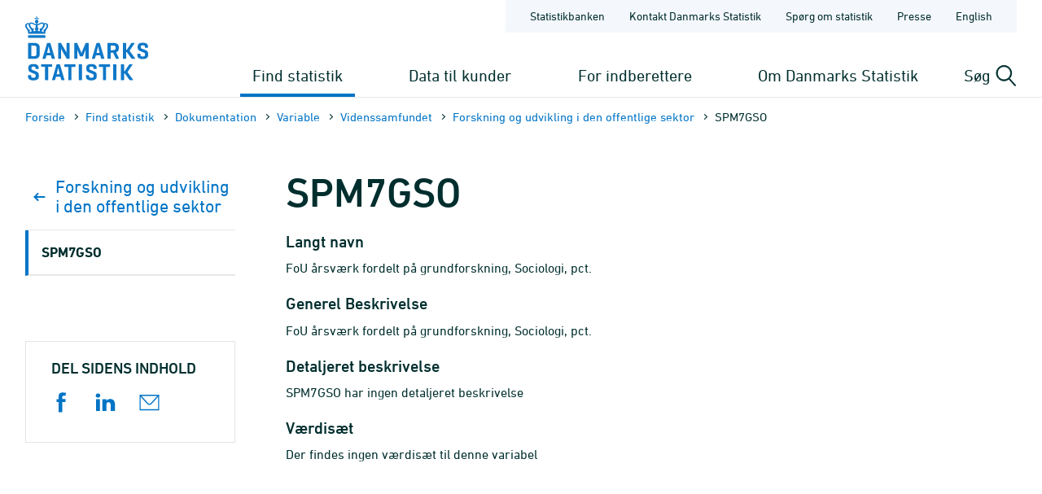

--- FILE ---
content_type: text/html; charset=utf-8
request_url: https://www.dst.dk/da/Statistik/dokumentation/Times/videnssamfundet/forskning-og-udvikling-i-den-offentlige-sektor/spm7gso
body_size: 7441
content:

<!DOCTYPE html>
<html lang="da">
<head>
    
    <title>
        TIMES variabel - SPM7GSO - Danmarks Statistik

    </title>
    
    <link rel="shortcut icon" href="/Site/Dst/Images/favicon2013.ico" />
    <meta name="viewport" content="width=device-width, initial-scale=1.0">
    <meta http-equiv="X-UA-Compatible" content="IE=Edge">
    <meta charset="UTF-8" />
    <link rel="apple-touch-icon" href="/Site/Dst/images/icons/apple-touch-icon-57×57-precomposed.png" sizes="57x57">
    <link rel="apple-touch-icon" href="/Site/Dst/images/icons/apple-touch-icon-72×72-precomposed.png" sizes="72x72">
    <link rel="apple-touch-icon" href="/Site/Dst/images/icons/apple-touch-icon-114×114-precomposed.png" sizes="114x114">
    <link rel="apple-touch-icon" href="/Site/Dst/images/icons/apple-touch-icon-144×144-precomposed.png" sizes="144x144">
    <!-- MetaCache loaded: 0 -->
    <!-- Meta GUID: {0B71719C-E526-4406-BF7C-6C95BB621F70} -->
    <!-- Meta template: TimesVariabel -->
    <meta name="description" content="" />
    <meta name="dcterms.title" content="TIMES variabel - SPM7GSO" />
    <meta name="twitter:site" content="@DSTdk"/>
    <meta name="twitter:card" content="summary_large_image"/>
    <meta property="og:title" content="SPM7GSO"/>
    <meta property="og:description" content="Danmarks Statistik er den centrale myndighed for dansk statistik. Vores opgave er at indsamle, bearbejde og offentliggøre statistiske oplysninger om det danske samfund."/>
    <meta property="og:image" content="https://www.dst.dk/Site/Dst/images/dstdkSoMe.jpg"/>
    <meta property="og:image:width" content="2500" />
    <meta property="og:image:height" content="1306" />

    <!-- MetaCludoCache loaded: 0 -->
    <meta property="cludo:title" content="TIMES variabel - SPM7GSO" />
    <meta property="cludo:boost" content="50" />
    <meta property="cludo:categorydst" content="Times" />
    <meta property="dst:metaRule" content="2,14" />
    <meta name="robots" content="index,follow" />
    <meta property="cludo:manualurl" content="https://www.dst.dk/da/Statistik/dokumentation/Times/videnssamfundet/forskning-og-udvikling-i-den-offentlige-sektor/spm7gso" />
    <link rel="canonical" href="https://www.dst.dk/da/Statistik/dokumentation/Times/videnssamfundet/forskning-og-udvikling-i-den-offentlige-sektor/spm7gso" />
    <meta property="cludo:usemeta" content="" />


    <link href="/Site/Dst/css/dst.css" type="text/css" rel="stylesheet" />
    
    <link href="/Site/Dst/css/dst_menu.css" type="text/css" rel="stylesheet" />
    <script src="/Site/Global/script/jquery-3.7.0.min.js"></script>
    
    
    <script type="text/javascript">
        window._monsido = window._monsido || {
            token: "QARWrCQaiBrafClOpVkiEQ",
            statistics: {
                enabled: true,
                cookieLessTracking: true,
                documentTracking:
                    { enabled: true, documentCls: "monsido_download", documentIgnoreCls: "monsido_ignore_download", documentExt: [".pdf", ".PDF", "--pdf", ".xlsx", ".doc"], }
                ,
            },
            heatmap:

                { enabled: true, }
            ,
        };
    </script>
    <script type="text/javascript" async src="https://app-script.monsido.com/v2/monsido-script.js"></script>
    
</head>
<body class="">
    
    
<!-- Begin: CookieBanner:  -->

<!-- End: CookieBanner -->
    <a class="skipToContent" href="#mainContent">Gå til sidens indhold</a>
    

    <div id="page">



            
            
<!-- Begin: Top -->

<!-- 
    !MENUV3!
    -->
<header>
            <div class="header-container">

                <div class="header-logo">
                    
<a href="/da" title="Danmarks Statistik - Gå til forsiden">
    <img alt="Danmarks Statistiks logo" src="/Site/Dst/images/logo_dk.svg" />
</a>
                </div>

                <div class="header-content">
                    <!-- ServiceNav -->
                    
<nav class="service-nav">
    <ul>
        <li><a href="https://www.statistikbanken.dk" aria-label="Statistikbanken">Statistikbanken</a></li>
        <li><a href="/da/kontakt" aria-label="Forside - Kontakt Danmarks Statistik">Kontakt Danmarks Statistik</a></li>
        <li><a href="/da/informationsservice" aria-label="Forside - Spørg om statistik">Spørg om statistik</a></li>
        <li><a href="/da/presse" aria-label="Forside - Presse">Presse</a></li>
        <li><a href="/da/no-english" aria-label="English">English</a></li>
        
    </ul>
</nav>

                    <div>
                        <div class="header-navigation">
                            <!-- MegaMenu -->
                            
<nav class="mega-nav">
    <ul>
        <li>
            
                <button class="toggle-nav" id="nav_item_4A04F6C772DF42999108B14DE253E7B3" aria-expanded="false" aria-haspopup="true" aria-controls="mega-nav-panel-1">
                    Find statistik
                </button>

                <div class="mega-nav-panel" id="mega-nav-panel-1" role="region" aria-hidden="true">
                    <div style="background-image: url('/Site/Dst/images/menuv3/mega-nav-watermark.svg');">
                        <div role="menubar" class="mega-nav-panel__sub mega-nav-panel__sub--icon">
                            <img alt="" src="/Site/Dst/images/menuv3/MM_4A04F6C772DF42999108B14DE253E7B3.svg">
                            <a role="menuitem" href="/da/Statistik">Find statistik
                                <img alt="" src="/Site/Dst/images/menuv3/mega-nav-arrow.svg" aria-hidden="true">
                            </a>
                        </div>
                        
                                <div class="mega-nav-panel__sub">
                                    <ul role="menubar">
                                    
                                            <li role="none">
                                                <a role="menuitem" href="/da/Statistik/emner">Statistik fordelt efter emne</a>
                                                <ul>
                                                            <li><a href="/da/Statistik/emner/borgere">Borgere</a></li><li><a href="/da/Statistik/emner/arbejde-og-indkomst">Arbejde og indkomst</a></li><li><a href="/da/Statistik/emner/oekonomi">Økonomi</a></li><li><a href="/da/Statistik/emner/sociale-forhold">Sociale forhold</a></li><li><a href="/da/Statistik/emner/uddannelse-og-forskning">Uddannelse og forskning</a></li><li><a href="/da/Statistik/emner/erhvervsliv">Erhvervsliv</a></li><li><a href="/da/Statistik/emner/transport">Transport</a></li><li><a href="/da/Statistik/emner/kultur-og-fritid">Kultur og fritid</a></li><li><a href="/da/Statistik/emner/miljoe-og-energi">Miljø og energi</a></li>
                                                            </ul>
                                                        
                                            </li>
                                            
                                    </ul>
                                </div>
                            
                                <div class="mega-nav-panel__sub">
                                    <ul role="menubar">
                                    
                                            <li role="none">
                                                <a role="menuitem" href="/da/Statistik/temaer">Temaer</a>
                                                <ul>
                                                            <li><a href="/da/Statistik/temaer/historien-om-statistik">Historien om statistik</a></li><li><a href="/da/Statistik/temaer/land-og-by">Land og by</a></li><li><a href="/da/Statistik/temaer/ligestilling">Ligestilling</a></li><li><a href="/da/Statistik/temaer/digitalisering">Digitalisering</a></li><li><a href="/da/Statistik/temaer/invasion-af-ukraine">Krig i Ukraine</a></li><li><a href="/da/Statistik/temaer/klima">Klima</a></li><li><a href="/da/Statistik/temaer/SDG">Verdensmål</a></li><li><a href="/da/Statistik/temaer/overblik-dansk-oekonomi">Et overblik over dansk økonomi</a></li><li><a href="/da/Statistik/temaer/tidligere-temaer">Tidligere temaer</a></li>
                                                            </ul>
                                                        
                                            </li>
                                            
                                    </ul>
                                </div>
                            
                                <div class="mega-nav-panel__sub">
                                    <ul role="menubar">
                                    
                                            <li role="none">
                                                <a role="menuitem" href="/da/Statistik/nyheder-analyser-publ"></a>
                                                
                                            </li>
                                            
                                            <li role="none">
                                                <a role="menuitem" href="/da/Statistik/udgivelser">Udgivelser</a>
                                                
                                            </li>
                                            
                                            <li role="none">
                                                <a role="menuitem" href="/da/Statistik/planlagte">Udgivelseskalender</a>
                                                
                                            </li>
                                            
                                            <li role="none">
                                                <a role="menuitem" href="/da/Statistik/laer-om-statistik">Lær om statistik</a>
                                                
                                            </li>
                                            
                                            <li role="none">
                                                <a role="menuitem" href="/da/Statistik/hjaelp-til-statistikbanken">Hjælp til Statistikbanken</a>
                                                
                                            </li>
                                            
                                            <li role="none">
                                                <a role="menuitem" href="/da/Statistik/dokumentation">Dokumen&shy;tation</a>
                                                
                                            </li>
                                            
                                            <li role="none">
                                                <a role="menuitem" href="/da/Statistik/kommunekort">Kommune&shy;kort</a>
                                                
                                            </li>
                                            
                                            <li role="none">
                                                <a role="menuitem" href="/da/Statistik/ADAM">Økonomisk model ADAM</a>
                                                
                                            </li>
                                            
                                    </ul>
                                </div>
                            
                    </div>
                </div>
                
                <button class="toggle-nav" id="nav_item_D7E18644BF774F04BE023F65B62EC818" aria-expanded="false" aria-haspopup="true" aria-controls="mega-nav-panel-2">
                    Data til kunder
                </button>

                <div class="mega-nav-panel" id="mega-nav-panel-2" role="region" aria-hidden="true">
                    <div style="background-image: url('/Site/Dst/images/menuv3/mega-nav-watermark.svg');">
                        <div role="menubar" class="mega-nav-panel__sub mega-nav-panel__sub--icon">
                            <img alt="" src="/Site/Dst/images/menuv3/MM_D7E18644BF774F04BE023F65B62EC818.svg">
                            <a role="menuitem" href="/da/TilSalg">Data til kunder
                                <img alt="" src="/Site/Dst/images/menuv3/mega-nav-arrow.svg" aria-hidden="true">
                            </a>
                        </div>
                        
                                <div class="mega-nav-panel__sub">
                                    <ul role="menubar">
                                    
                                            <li role="none">
                                                <a role="menuitem" href="/da/TilSalg/data-til-forskning">Data til forskning og analyse</a>
                                                
                                            </li>
                                            
                                            <li role="none">
                                                <a role="menuitem" href="/da/TilSalg/interview">Dataindsamling</a>
                                                
                                            </li>
                                            
                                            <li role="none">
                                                <a role="menuitem" href="/da/TilSalg/kurser">Kurser og seminarer</a>
                                                
                                            </li>
                                            
                                            <li role="none">
                                                <a role="menuitem" href="/da/TilSalg/perspektiv">Statistisk Perspektiv</a>
                                                
                                            </li>
                                            
                                    </ul>
                                </div>
                            
                                <div class="mega-nav-panel__sub">
                                    <ul role="menubar">
                                    
                                            <li role="none">
                                                <a role="menuitem" href="/da/TilSalg/produkter">Statistikprodukter</a>
                                                
                                            </li>
                                            
                                            <li role="none">
                                                <a role="menuitem" href="/da/TilSalg/data-til-myndigheder">Data til myndigheder</a>
                                                
                                            </li>
                                            
                                            <li role="none">
                                                <a role="menuitem" href="/da/TilSalg/ADAM">Økonomisk model ADAM</a>
                                                
                                            </li>
                                            
                                    </ul>
                                </div>
                            
                                <div class="mega-nav-panel__sub">
                                    <ul role="menubar">
                                    
                                            <li role="none">
                                                <a role="menuitem" href="/da/TilSalg/skraeddersyede-loesninger">Skræddersyet statistik</a>
                                                
                                            </li>
                                            
                                            <li role="none">
                                                <a role="menuitem" href="/da/TilSalg/abonnementstilmelding">Nyhedsbrev om statistikprodukter og ydelser</a>
                                                
                                            </li>
                                            
                                            <li role="none">
                                                <a role="menuitem" href="/da/TilSalg/grundlaget-for-statistik-mod-betaling">Grundlaget for statistik mod betaling</a>
                                                
                                            </li>
                                            
                                    </ul>
                                </div>
                            
                    </div>
                </div>
                
                <button class="toggle-nav" id="nav_item_2AE115B7E2524283953D30ED56983C18" aria-expanded="false" aria-haspopup="true" aria-controls="mega-nav-panel-3">
                    For indberettere
                </button>

                <div class="mega-nav-panel" id="mega-nav-panel-3" role="region" aria-hidden="true">
                    <div style="background-image: url('/Site/Dst/images/menuv3/mega-nav-watermark.svg');">
                        <div role="menubar" class="mega-nav-panel__sub mega-nav-panel__sub--icon">
                            <img alt="" src="/Site/Dst/images/menuv3/MM_2AE115B7E2524283953D30ED56983C18.svg">
                            <a role="menuitem" href="/da/Indberet">For indberettere
                                <img alt="" src="/Site/Dst/images/menuv3/mega-nav-arrow.svg" aria-hidden="true">
                            </a>
                        </div>
                        
                                <div class="mega-nav-panel__sub">
                                    <ul role="menubar">
                                    
                                            <li role="none">
                                                <a role="menuitem" href="/da/Indberet/oplysningssider">Indberetninger til statistik</a>
                                                
                                            </li>
                                            
                                            <li role="none">
                                                <a role="menuitem" href="/da/Indberet/om-indberetning">Om dataindsamling fra virksomheder</a>
                                                
                                            </li>
                                            
                                            <li role="none">
                                                <a role="menuitem" href="/da/Indberet/vejledning-til-digital-indberetning">Vejledning til digital indberetning</a>
                                                
                                            </li>
                                            
                                    </ul>
                                </div>
                            
                                <div class="mega-nav-panel__sub">
                                    <a href="/da/Indberet/vejledning-til-digital-indberetning/sos">
                                        <article>
                                            <figure><img alt="Support til indberetning" src="/-/media/Generel-grafik/MegamenuKampagner/indberetning-support-kampagne.png"></figure>
                                            <div>
                                                <p><strong>Support til indberetning</strong></p>
                                                <p>Kontakt os via vores supportformular og få hjælp til din indberetning.</p>
                                            </div>
                                        </article>
                                    </a>
                                </div>
                                
                    </div>
                </div>
                
                <button class="toggle-nav" id="nav_item_445CE77248414C69B8209D77011126B2" aria-expanded="false" aria-haspopup="true" aria-controls="mega-nav-panel-4">
                    Om Danmarks Statistik
                </button>

                <div class="mega-nav-panel" id="mega-nav-panel-4" role="region" aria-hidden="true">
                    <div style="background-image: url('/Site/Dst/images/menuv3/mega-nav-watermark.svg');">
                        <div role="menubar" class="mega-nav-panel__sub mega-nav-panel__sub--icon">
                            <img alt="" src="/Site/Dst/images/menuv3/MM_445CE77248414C69B8209D77011126B2.svg">
                            <a role="menuitem" href="/da/OmDS">Om Danmarks Statistik
                                <img alt="" src="/Site/Dst/images/menuv3/mega-nav-arrow.svg" aria-hidden="true">
                            </a>
                        </div>
                        
                                <div class="mega-nav-panel__sub">
                                    <ul role="menubar">
                                    
                                            <li role="none">
                                                <a role="menuitem" href="/da/OmDS/organisation">Organisation</a>
                                                
                                            </li>
                                            
                                            <li role="none">
                                                <a role="menuitem" href="/da/OmDS/Job">Job og karriere</a>
                                                
                                            </li>
                                            
                                            <li role="none">
                                                <a role="menuitem" href="/da/OmDS/historie">Danmarks Statistiks historie</a>
                                                
                                            </li>
                                            
                                    </ul>
                                </div>
                            
                                <div class="mega-nav-panel__sub">
                                    <ul role="menubar">
                                    
                                            <li role="none">
                                                <a role="menuitem" href="/da/OmDS/strategi">Strategi 2030</a>
                                                
                                            </li>
                                            
                                            <li role="none">
                                                <a role="menuitem" href="/da/OmDS/international-raadgivning">Inter&shy;national Rådgivning</a>
                                                
                                            </li>
                                            
                                            <li role="none">
                                                <a role="menuitem" href="/da/OmDS/om-hjemmesiden">Om hjemmesiden</a>
                                                
                                            </li>
                                            
                                    </ul>
                                </div>
                            
                                <div class="mega-nav-panel__sub">
                                    <ul role="menubar">
                                    
                                            <li role="none">
                                                <a role="menuitem" href="/da/OmDS/kvalitet-og-styring">Kvalitet og styring</a>
                                                
                                            </li>
                                            
                                            <li role="none">
                                                <a role="menuitem" href="/da/OmDS/faglige-arrangementer">Faglige arrange&shy;menter</a>
                                                
                                            </li>
                                            
                                            <li role="none">
                                                <a role="menuitem" href="/da/OmDS/whistleblowerordning">Whistleblowerordning</a>
                                                
                                            </li>
                                            
                                    </ul>
                                </div>
                            
                    </div>
                </div>
                
        </li>
    </ul>
</nav>

                        </div>

                        <div class="header-search-toggle">
                            <button id="js-toggle-header-search" aria-expanded="false" aria-haspopup="true" aria-controls="header-search-panel" aria-live="polite" class="toggle-button">
                                <span>Søg</span>
                                <img src="/Site/Dst/images/menuv3/search.svg" alt="" aria-hidden="true">
                            </button>

                            <div class="header-search-panel" id="header-search-panel">
                                <form method="get" action="/da/search">
                                    <legend class="sr-only">Søg på dst.dk</legend>
                                    <input autocomplete="off" name="q" type="search" id="headersearchtext" value="" data-usesuggest="True" data-suggestkey="MzQ6MTIxMDpTZWFyY2hLZXk=" data-searchengine="1210" data-suggestlist="#DstSuggestList" placeholder="Skriv din søgning her...">
                                    <button>
                                        <span class="sr-only">Søg</span>
                                        <img src="/Site/Dst/images/menuv3/search-blue.svg" alt="Udfør søgning" aria-hidden="true">
                                    </button>

                                    <input type="hidden" name="ui" value="dstdk">
                                    <ul class="search__suggest" id="DstSuggestList"></ul>
                                </form>
                            </div>
                        </div>
                        <div class="header-mobile-nav-toggle">
                            <button aria-expanded="false" aria-haspopup="true" aria-controls="mobile-panel" class="toggle-button toggle-mobile-nav" id="js-open-mobile-nav">
                                <span></span>
                                Menu
                            </button>
                        </div>
                    </div>

                </div>
            </div>

        </header>

<!-- End: Top -->


            
            <main>
                <span id="js-overlay" class="overlay"></span>
                <div class="content-container">
                    
<!-- Begin: Breadcrumb -->

        <div class="row breadcrumb">
            <div class="col-sm-12">
                <ul class="breadcrumb__list">
                    
        <li><a href="/da">Forside</a></li>
    
        <li><a href="/da/Statistik">Find statistik</a></li>
    
        <li><a href="/da/Statistik/dokumentation">Dokumen&shy;tation</a></li>
    
        <li><a href="/da/Statistik/dokumentation/Times">Variable</a></li>
    
        <li><a href="/da/Statistik/dokumentation/Times/videnssamfundet">Videnssamfundet</a></li>
    
        <li><a href="/da/Statistik/dokumentation/Times/videnssamfundet/forskning-og-udvikling-i-den-offentlige-sektor">Forskning og udvikling i den offentlige sektor</a></li>
    
        <li>SPM7GSO</li>
    
                </ul>
            </div>
        </div>

    


        <div class="row breadcrumbMobile">
            <div class="col-sm-12">
                <ul class="breadcrumb__list">
                    
        <li><a href="/da">Forside</a></li>
    
        <li>...</li>
    
        <li><a href="/da/Statistik/dokumentation/Times/videnssamfundet/forskning-og-udvikling-i-den-offentlige-sektor">Forskning og udvikling i den offentlige sektor</a></li>
    
        <li><a href=""></a></li>
    
                </ul>
            </div>
        </div>

    

<!-- End: Breadcrumb -->

                    <a name="mainContent"></a>
                    
<!-- Begin: Standardside -->
<div class="row">
    <!-- Main content -->
    <div class="col-md-9 col-md-push-3 content">
        
<!-- Begin: DocContent -->

<!-- Begin: Header -->
<h1>SPM7GSO</h1>
<!-- End: Header -->

<div class="cludoContent">

<!-- Begin: TextContent -->
    
<!-- End: TextContent -->

<!-- Begin: TimesVariabel -->
<h3>Langt navn</h3>
<p>
    FoU &#229;rsv&#230;rk fordelt p&#229; grundforskning, Sociologi, pct.
</p>
<h3>Generel Beskrivelse</h3>
<p>
    <p>FoU årsværk fordelt på  grundforskning,  Sociologi, pct.</p>

</p>
<h3>Detaljeret beskrivelse</h3>
<p>
    SPM7GSO har ingen detaljeret beskrivelse
</p>
<h3>V&aelig;rdis&aelig;t</h3>

Der findes ingen v&aelig;rdis&aelig;t til denne variabel
<!--End: TimesVariabel -->

</div>


<!-- Begin: Formular -->

<!-- End: Formular -->

<!-- End: DocContent -->

        
<!-- Begin: Contact -->

<!-- End: Contact -->

    </div>
    <!-- Left menu -->
    <div class="col-md-3 col-md-pull-9 col-border-right leftmenu">
        <!-- Sidebar nav -->
        
<nav class="sidebar-nav">
    <ul>
        <li class="back">
            <a href="/da/Statistik/dokumentation/Times/videnssamfundet/forskning-og-udvikling-i-den-offentlige-sektor">
                <svg width="19" height="10" viewBox="0 0 19 10" fill="none" xmlns="http://www.w3.org/2000/svg">
                    <path d="M5.5835 9L1.5835 5L5.58349 0.999999" stroke="#0074C6" stroke-width="2" stroke-linecap="round" stroke-linejoin="round" />
                    <path d="M1.5835 5L13.5835 5" stroke="#0074C6" stroke-width="2" stroke-linecap="round" stroke-linejoin="round" />
                </svg>
                Forskning og udvikling i den offentlige sektor
            </a>
        </li>
        
        <li class=" current">
            <a href="#">SPM7GSO</a>

            
        </li>
        
    </ul>
</nav>
<script>
$('.sidebar-nav li.current a').click(function() {
    $(this).parent().find('ul').slideToggle();
    $(this).toggleClass('collapsed'); 
});
</script>


        <div id="main_0_ctl02_Show">
	
<div class="row social-share">
    <div class="col-xs-12">
        <h4 class="leftColumnHeader social-share__header">Del sidens indhold</h4>
        <ul class="social-share__list">
            <li class="social-share__item facebook">
                <a target="_blank" href="http://www.facebook.com/sharer.php?u=https://www.dst.dk/da/Statistik/dokumentation/Times/videnssamfundet/forskning-og-udvikling-i-den-offentlige-sektor/spm7gso">
                    <svg aria-label="Del på Facebook" version="1.1" xmlns="http://www.w3.org/2000/svg" xmlns:xlink="http://www.w3.org/1999/xlink" x="0px" y="0px"
	 viewBox="0 0 115 115" style="enable-background:new 0 0 115 115;" xml:space="preserve" class="icon icon-fill icon-facebook">
<path d="m29.9,38.58031l11.28485,0l0,-11.28485c0,-4.83636 0,-12.49394 3.62727,-17.3303c3.62727,-4.83636 8.86667,-8.46364 17.73333,-8.46364c14.50909,0 20.55454,2.01515 20.55454,2.01515l-2.82121,16.92727c0,0 -4.83636,-1.20909 -9.2697,-1.20909c-4.43333,0 -8.46364,1.61212 -8.46364,6.04545l0,12.89697l18.13636,0l-0.80606,17.3303l-17.3303,0l0,57.63333l-21.36061,0l0,-57.63333l-11.28485,0l0,-16.92727z"></path>
</svg>

                </a>
            </li>
            <li class="social-share__item linkedin">
                <a target="_blank" href="https://www.linkedin.com/shareArticle?mini=true&url=https%3a%2f%2fwww.dst.dk%2fda%2fStatistik%2fdokumentation%2fTimes%2fvidenssamfundet%2fforskning-og-udvikling-i-den-offentlige-sektor%2fspm7gso">
                    <svg aria-label="Del på LinkedIn" version="1.1" xmlns="http://www.w3.org/2000/svg" xmlns:xlink="http://www.w3.org/1999/xlink" x="0px" y="0px"
	 viewBox="0 0 115 115" style="enable-background:new 0 0 115 115;" xml:space="preserve" class="icon icon-fill icon-linkedin">
<path d="m26.4087,106.35l-21.24783,0l0,-67.28478l21.24783,0l0,67.28478zm-11.01739,-75.9413l0,0c-7.86957,0 -12.5913,-5.11522 -12.5913,-11.80435c0,-6.68913 5.11522,-11.80435 12.98478,-11.80435c7.86957,0 12.5913,5.11522 12.5913,11.80435c-0.39348,6.68913 -5.11522,11.80435 -12.98478,11.80435zm95.61521,75.9413l-24.00217,0l0,-35.01956c0,-9.05 -3.93478,-15.34565 -11.80435,-15.34565c-6.29565,0 -9.83696,4.32826 -11.41087,8.26304c-0.78696,1.57391 -0.39348,3.5413 -0.39348,5.5087l0,36.59348l-23.6087,0c0,0 0.39348,-62.16956 0,-67.67826l23.6087,0l0,10.62391c1.57391,-4.72174 9.05,-11.41087 21.24783,-11.41087c14.95217,0 26.75652,9.83696 26.75652,30.6913l0,37.77391l-0.39348,0z"></path>
</svg>

                </a>
            </li>
            <li class="social-share__item mail">
                <a href="#">
                    <svg aria-label="Send link" width="115" height="115" xmlns="http://www.w3.org/2000/svg" x="0px" y="0px" viewBox="0 0 115 115" style="enable-background:new 0 0 115 115;" xml:space="preserve" class="icon icon-fill icon-mail">
   <g>
    <path stroke="null" d="m113.1,102.62619l-111.2,0l0,-89.02619l111.2,0l0,89.02619zm-104.58095,-6.61905l97.96191,0l0,-75.7881l-97.96191,0l0,75.7881z"></path>
   </g>
   <g stroke="null">
    <path stroke="null" d="m57.5,71.51667c-4.79881,0 -9.26667,-1.98571 -12.41071,-5.46071l-42.3619,-46.82976l4.96429,-4.46786l42.3619,46.82976c1.98571,2.15119 4.63333,3.30952 7.6119,3.30952s5.62619,-1.15833 7.6119,-3.30952l42.3619,-46.82976l4.96429,4.46786l-42.69286,46.82976c-3.14405,3.475 -7.6119,5.46071 -12.41071,5.46071z"></path>
   </g>
 </svg>
                </a>
            </li>
        </ul>
    </div>
</div>

</div>
        
<!-- Begin: AdditionalInfo -->





<!-- End: AdditionalInfo -->

        
    </div>
</div>
<!-- End: Standardside -->

                </div>
            </main>

            
            
<!-- Begin: Footer. -->
<footer id="FooterPage">
    <div class="flex row footer-content">
        
                <div class="line col-xs-12 col-md-3 col-sm-6">
                    <h3>Spørg os</h3>
                    <div class="link"><a title="" href="/da/kontakt" target="_self">Kontakt Danmarks Statistik</a></div><div class="link"><a title="" href="/da/Indberet/vejledning-til-digital-indberetning/sos" target="_self">Hjælp til erhvervsindberetning</a></div><div class="link"><a title="" href="/da/informationsservice" target="_self">Spørg om statistik</a></div>
                </div>
                
                <div class="line col-xs-12 col-md-3 col-sm-6">
                    <h3>Find det hurtigt</h3>
                    <div class="link"><a title="" href="https://www.statistikbanken.dk/" target="_self">Statistikbanken</a></div><div class="link"><a title="" href="/da/OmDS/Job" target="_self">Job og karriere</a></div><div class="link"><a title="" href="/da/Statistik/planlagte" target="_self">Udgivelseskalender</a></div><div class="link"><a title="" href="/da/officiel-statistik" target="_self">Portal for officiel statistik</a></div>
                </div>
                
                <div class="line col-xs-12 col-md-3 col-sm-6">
                    <h3>Om hjemmesiden</h3>
                    <div class="link"><a title="" href="/da/OmDS/om-hjemmesiden/privatlivspolitik" target="_self">Privatlivspolitik</a></div><div class="link"><a title="" href="/da/OmDS/om-hjemmesiden/cookiepolitik" target="_self">Cookiepolitik</a></div><div class="link"><a title="" href="https://www.was.digst.dk/dst-dk" target="_self">Tilgængelighedserklæring</a></div>
                </div>
                
                <div class="line col-xs-12 col-md-3 col-sm-6">
                    <h3>Følg med</h3>
                    <div class="link"><a title="" href="/da/OmDS/om-hjemmesiden/nyhedsbrev" target="_self">Abonnér på nyheder</a></div><div class="link"><a title="" href="https://www.facebook.com/danmarksstatistik" target="_self">Facebook</a></div><div class="link"><a title="" href="https://www.linkedin.com/company/statistics-denmark" target="_self">LinkedIn</a></div>
                </div>
                
    </div>
    <div class="rowbottom">
        <div class="bottom col-xs-12">&copy; Danmarks Statistik</div>
    </div>

</footer>
<!-- End: Footer. -->


    </div>
    
    
<!-- Begin: Log -->
<img src="/Site/Dst/SingleFiles/Log.aspx?id=0B71719C-E526-4406-BF7C-6C95BB621F70" id="logimage" style="display:none" alt="log" />
<!-- End: Log -->

    <script src="/Site/Dst/script/modernizr.custom.js"></script>
    <script src="/Site/Dst/script/dst.js"></script>

    <!-- !MENUV3! -->
    <!-- MenuMobile -->
    
<div class="mobile-panel" id="mobile-panel" aria-hidden="true" style="background-image: url('/Site/Dst/images/menuv3/mobile-nav-bg.svg');">

    <div class="mobile-panel-header">
        <div class="mobile-panel-header__controls">
            <button aria-hidden="true" class="mobile-nav-back" id="js-mobile-nav-back">
                <span></span>
                            Tilbage

            </button>
        </div>
        <button aria-expanded="true" aria-haspopup="true" aria-controls="mobile-panel" class="toggle-button toggle-mobile-nav" id="js-close-mobile-nav">
            <span></span>
            Luk
        </button>
    </div>

    <div class="mobile-nav-spinner" id="js-mobile-nav-spinner" aria-hidden="true">
        <div class="double-bounce1"></div>
        <div class="double-bounce2"></div>
    </div>

    <nav class="mobile-nav">
        <ul id="js-mobile-nav" data-nav-items-url="/DstDk-Global/Sider/MenuMobileData.aspx?lang=da" data-node-id="2CD15F51968448658CDFA4127A7DC6C8" role="tree" aria-multiselectable="false">
            <!-- Navitems - see mobile-nav.js -->
        </ul>
    </nav>

    <nav class="mobile-sub-nav is-hidden">
        <ul>
            <li><a href="https://www.statistikbanken.dk" aria-label="Statistikbanken">Statistikbanken</a></li>
            <li><a href="/da/kontakt" aria-label="Forside - Kontakt Danmarks Statistik">Kontakt Danmarks Statistik</a></li>
            <li><a href="/da/informationsservice" aria-label="Forside - Spørg om statistik">Spørg om statistik</a></li>
            <li><a href="/da/presse" aria-label="Forside - Presse">Presse</a></li>
            <li><a href="/da/no-english" aria-label="English">English</a></li>
            
        </ul>
    </nav>

</div>

    
          <script>
              //function setMobileNavActivePage() {
              //    jQuery("#mobitm_795C0D06797F474F8E9FC7C749AAC0F0").addClass("is-active");
              //}

              
              $(function () {
                  jQuery("#nav_item_4A04F6C772DF42999108B14DE253E7B3").addClass("active");
              });
              
          </script>

    <script src="/Site/Dst/script/menuv3/vendor.js"></script>
    <script src="/Site/Dst/script/menuv3/app.js"></script>
    <script src="/Site/Dst/script/mobile-rotate.js"></script>
		<script src="/Site/Dst/script/dst-additional-functions.js"></script>
</body>
</html>


--- FILE ---
content_type: application/x-javascript
request_url: https://www.dst.dk/Site/Dst/script/menuv3/vendor.js
body_size: 184455
content:
(window["webpackJsonp"] = window["webpackJsonp"] || []).push([["vendor"],{

/***/ "./node_modules/@babel/polyfill/lib/index.js":
/*!***************************************************!*\
  !*** ./node_modules/@babel/polyfill/lib/index.js ***!
  \***************************************************/
/*! no static exports found */
/*! all exports used */
/***/ (function(module, exports, __webpack_require__) {

"use strict";


__webpack_require__(/*! ./noConflict */ "./node_modules/@babel/polyfill/lib/noConflict.js");

var _global = _interopRequireDefault(__webpack_require__(/*! core-js/library/fn/global */ "./node_modules/core-js/library/fn/global.js"));

function _interopRequireDefault(obj) { return obj && obj.__esModule ? obj : { "default": obj }; }

if (_global["default"]._babelPolyfill && typeof console !== "undefined" && console.warn) {
  console.warn("@babel/polyfill is loaded more than once on this page. This is probably not desirable/intended " + "and may have consequences if different versions of the polyfills are applied sequentially. " + "If you do need to load the polyfill more than once, use @babel/polyfill/noConflict " + "instead to bypass the warning.");
}

_global["default"]._babelPolyfill = true;

/***/ }),

/***/ "./node_modules/@babel/polyfill/lib/noConflict.js":
/*!********************************************************!*\
  !*** ./node_modules/@babel/polyfill/lib/noConflict.js ***!
  \********************************************************/
/*! no static exports found */
/*! all exports used */
/***/ (function(module, exports, __webpack_require__) {

"use strict";


__webpack_require__(/*! core-js/es6 */ "./node_modules/core-js/es6/index.js");

__webpack_require__(/*! core-js/fn/array/includes */ "./node_modules/core-js/fn/array/includes.js");

__webpack_require__(/*! core-js/fn/array/flat-map */ "./node_modules/core-js/fn/array/flat-map.js");

__webpack_require__(/*! core-js/fn/string/pad-start */ "./node_modules/core-js/fn/string/pad-start.js");

__webpack_require__(/*! core-js/fn/string/pad-end */ "./node_modules/core-js/fn/string/pad-end.js");

__webpack_require__(/*! core-js/fn/string/trim-start */ "./node_modules/core-js/fn/string/trim-start.js");

__webpack_require__(/*! core-js/fn/string/trim-end */ "./node_modules/core-js/fn/string/trim-end.js");

__webpack_require__(/*! core-js/fn/symbol/async-iterator */ "./node_modules/core-js/fn/symbol/async-iterator.js");

__webpack_require__(/*! core-js/fn/object/get-own-property-descriptors */ "./node_modules/core-js/fn/object/get-own-property-descriptors.js");

__webpack_require__(/*! core-js/fn/object/values */ "./node_modules/core-js/fn/object/values.js");

__webpack_require__(/*! core-js/fn/object/entries */ "./node_modules/core-js/fn/object/entries.js");

__webpack_require__(/*! core-js/fn/promise/finally */ "./node_modules/core-js/fn/promise/finally.js");

__webpack_require__(/*! core-js/web */ "./node_modules/core-js/web/index.js");

__webpack_require__(/*! regenerator-runtime/runtime */ "./node_modules/regenerator-runtime/runtime.js");

/***/ }),

/***/ "./node_modules/core-js/es6/index.js":
/*!*******************************************!*\
  !*** ./node_modules/core-js/es6/index.js ***!
  \*******************************************/
/*! no static exports found */
/*! all exports used */
/***/ (function(module, exports, __webpack_require__) {

__webpack_require__(/*! ../modules/es6.symbol */ "./node_modules/core-js/modules/es6.symbol.js");
__webpack_require__(/*! ../modules/es6.object.create */ "./node_modules/core-js/modules/es6.object.create.js");
__webpack_require__(/*! ../modules/es6.object.define-property */ "./node_modules/core-js/modules/es6.object.define-property.js");
__webpack_require__(/*! ../modules/es6.object.define-properties */ "./node_modules/core-js/modules/es6.object.define-properties.js");
__webpack_require__(/*! ../modules/es6.object.get-own-property-descriptor */ "./node_modules/core-js/modules/es6.object.get-own-property-descriptor.js");
__webpack_require__(/*! ../modules/es6.object.get-prototype-of */ "./node_modules/core-js/modules/es6.object.get-prototype-of.js");
__webpack_require__(/*! ../modules/es6.object.keys */ "./node_modules/core-js/modules/es6.object.keys.js");
__webpack_require__(/*! ../modules/es6.object.get-own-property-names */ "./node_modules/core-js/modules/es6.object.get-own-property-names.js");
__webpack_require__(/*! ../modules/es6.object.freeze */ "./node_modules/core-js/modules/es6.object.freeze.js");
__webpack_require__(/*! ../modules/es6.object.seal */ "./node_modules/core-js/modules/es6.object.seal.js");
__webpack_require__(/*! ../modules/es6.object.prevent-extensions */ "./node_modules/core-js/modules/es6.object.prevent-extensions.js");
__webpack_require__(/*! ../modules/es6.object.is-frozen */ "./node_modules/core-js/modules/es6.object.is-frozen.js");
__webpack_require__(/*! ../modules/es6.object.is-sealed */ "./node_modules/core-js/modules/es6.object.is-sealed.js");
__webpack_require__(/*! ../modules/es6.object.is-extensible */ "./node_modules/core-js/modules/es6.object.is-extensible.js");
__webpack_require__(/*! ../modules/es6.object.assign */ "./node_modules/core-js/modules/es6.object.assign.js");
__webpack_require__(/*! ../modules/es6.object.is */ "./node_modules/core-js/modules/es6.object.is.js");
__webpack_require__(/*! ../modules/es6.object.set-prototype-of */ "./node_modules/core-js/modules/es6.object.set-prototype-of.js");
__webpack_require__(/*! ../modules/es6.object.to-string */ "./node_modules/core-js/modules/es6.object.to-string.js");
__webpack_require__(/*! ../modules/es6.function.bind */ "./node_modules/core-js/modules/es6.function.bind.js");
__webpack_require__(/*! ../modules/es6.function.name */ "./node_modules/core-js/modules/es6.function.name.js");
__webpack_require__(/*! ../modules/es6.function.has-instance */ "./node_modules/core-js/modules/es6.function.has-instance.js");
__webpack_require__(/*! ../modules/es6.parse-int */ "./node_modules/core-js/modules/es6.parse-int.js");
__webpack_require__(/*! ../modules/es6.parse-float */ "./node_modules/core-js/modules/es6.parse-float.js");
__webpack_require__(/*! ../modules/es6.number.constructor */ "./node_modules/core-js/modules/es6.number.constructor.js");
__webpack_require__(/*! ../modules/es6.number.to-fixed */ "./node_modules/core-js/modules/es6.number.to-fixed.js");
__webpack_require__(/*! ../modules/es6.number.to-precision */ "./node_modules/core-js/modules/es6.number.to-precision.js");
__webpack_require__(/*! ../modules/es6.number.epsilon */ "./node_modules/core-js/modules/es6.number.epsilon.js");
__webpack_require__(/*! ../modules/es6.number.is-finite */ "./node_modules/core-js/modules/es6.number.is-finite.js");
__webpack_require__(/*! ../modules/es6.number.is-integer */ "./node_modules/core-js/modules/es6.number.is-integer.js");
__webpack_require__(/*! ../modules/es6.number.is-nan */ "./node_modules/core-js/modules/es6.number.is-nan.js");
__webpack_require__(/*! ../modules/es6.number.is-safe-integer */ "./node_modules/core-js/modules/es6.number.is-safe-integer.js");
__webpack_require__(/*! ../modules/es6.number.max-safe-integer */ "./node_modules/core-js/modules/es6.number.max-safe-integer.js");
__webpack_require__(/*! ../modules/es6.number.min-safe-integer */ "./node_modules/core-js/modules/es6.number.min-safe-integer.js");
__webpack_require__(/*! ../modules/es6.number.parse-float */ "./node_modules/core-js/modules/es6.number.parse-float.js");
__webpack_require__(/*! ../modules/es6.number.parse-int */ "./node_modules/core-js/modules/es6.number.parse-int.js");
__webpack_require__(/*! ../modules/es6.math.acosh */ "./node_modules/core-js/modules/es6.math.acosh.js");
__webpack_require__(/*! ../modules/es6.math.asinh */ "./node_modules/core-js/modules/es6.math.asinh.js");
__webpack_require__(/*! ../modules/es6.math.atanh */ "./node_modules/core-js/modules/es6.math.atanh.js");
__webpack_require__(/*! ../modules/es6.math.cbrt */ "./node_modules/core-js/modules/es6.math.cbrt.js");
__webpack_require__(/*! ../modules/es6.math.clz32 */ "./node_modules/core-js/modules/es6.math.clz32.js");
__webpack_require__(/*! ../modules/es6.math.cosh */ "./node_modules/core-js/modules/es6.math.cosh.js");
__webpack_require__(/*! ../modules/es6.math.expm1 */ "./node_modules/core-js/modules/es6.math.expm1.js");
__webpack_require__(/*! ../modules/es6.math.fround */ "./node_modules/core-js/modules/es6.math.fround.js");
__webpack_require__(/*! ../modules/es6.math.hypot */ "./node_modules/core-js/modules/es6.math.hypot.js");
__webpack_require__(/*! ../modules/es6.math.imul */ "./node_modules/core-js/modules/es6.math.imul.js");
__webpack_require__(/*! ../modules/es6.math.log10 */ "./node_modules/core-js/modules/es6.math.log10.js");
__webpack_require__(/*! ../modules/es6.math.log1p */ "./node_modules/core-js/modules/es6.math.log1p.js");
__webpack_require__(/*! ../modules/es6.math.log2 */ "./node_modules/core-js/modules/es6.math.log2.js");
__webpack_require__(/*! ../modules/es6.math.sign */ "./node_modules/core-js/modules/es6.math.sign.js");
__webpack_require__(/*! ../modules/es6.math.sinh */ "./node_modules/core-js/modules/es6.math.sinh.js");
__webpack_require__(/*! ../modules/es6.math.tanh */ "./node_modules/core-js/modules/es6.math.tanh.js");
__webpack_require__(/*! ../modules/es6.math.trunc */ "./node_modules/core-js/modules/es6.math.trunc.js");
__webpack_require__(/*! ../modules/es6.string.from-code-point */ "./node_modules/core-js/modules/es6.string.from-code-point.js");
__webpack_require__(/*! ../modules/es6.string.raw */ "./node_modules/core-js/modules/es6.string.raw.js");
__webpack_require__(/*! ../modules/es6.string.trim */ "./node_modules/core-js/modules/es6.string.trim.js");
__webpack_require__(/*! ../modules/es6.string.iterator */ "./node_modules/core-js/modules/es6.string.iterator.js");
__webpack_require__(/*! ../modules/es6.string.code-point-at */ "./node_modules/core-js/modules/es6.string.code-point-at.js");
__webpack_require__(/*! ../modules/es6.string.ends-with */ "./node_modules/core-js/modules/es6.string.ends-with.js");
__webpack_require__(/*! ../modules/es6.string.includes */ "./node_modules/core-js/modules/es6.string.includes.js");
__webpack_require__(/*! ../modules/es6.string.repeat */ "./node_modules/core-js/modules/es6.string.repeat.js");
__webpack_require__(/*! ../modules/es6.string.starts-with */ "./node_modules/core-js/modules/es6.string.starts-with.js");
__webpack_require__(/*! ../modules/es6.string.anchor */ "./node_modules/core-js/modules/es6.string.anchor.js");
__webpack_require__(/*! ../modules/es6.string.big */ "./node_modules/core-js/modules/es6.string.big.js");
__webpack_require__(/*! ../modules/es6.string.blink */ "./node_modules/core-js/modules/es6.string.blink.js");
__webpack_require__(/*! ../modules/es6.string.bold */ "./node_modules/core-js/modules/es6.string.bold.js");
__webpack_require__(/*! ../modules/es6.string.fixed */ "./node_modules/core-js/modules/es6.string.fixed.js");
__webpack_require__(/*! ../modules/es6.string.fontcolor */ "./node_modules/core-js/modules/es6.string.fontcolor.js");
__webpack_require__(/*! ../modules/es6.string.fontsize */ "./node_modules/core-js/modules/es6.string.fontsize.js");
__webpack_require__(/*! ../modules/es6.string.italics */ "./node_modules/core-js/modules/es6.string.italics.js");
__webpack_require__(/*! ../modules/es6.string.link */ "./node_modules/core-js/modules/es6.string.link.js");
__webpack_require__(/*! ../modules/es6.string.small */ "./node_modules/core-js/modules/es6.string.small.js");
__webpack_require__(/*! ../modules/es6.string.strike */ "./node_modules/core-js/modules/es6.string.strike.js");
__webpack_require__(/*! ../modules/es6.string.sub */ "./node_modules/core-js/modules/es6.string.sub.js");
__webpack_require__(/*! ../modules/es6.string.sup */ "./node_modules/core-js/modules/es6.string.sup.js");
__webpack_require__(/*! ../modules/es6.date.now */ "./node_modules/core-js/modules/es6.date.now.js");
__webpack_require__(/*! ../modules/es6.date.to-json */ "./node_modules/core-js/modules/es6.date.to-json.js");
__webpack_require__(/*! ../modules/es6.date.to-iso-string */ "./node_modules/core-js/modules/es6.date.to-iso-string.js");
__webpack_require__(/*! ../modules/es6.date.to-string */ "./node_modules/core-js/modules/es6.date.to-string.js");
__webpack_require__(/*! ../modules/es6.date.to-primitive */ "./node_modules/core-js/modules/es6.date.to-primitive.js");
__webpack_require__(/*! ../modules/es6.array.is-array */ "./node_modules/core-js/modules/es6.array.is-array.js");
__webpack_require__(/*! ../modules/es6.array.from */ "./node_modules/core-js/modules/es6.array.from.js");
__webpack_require__(/*! ../modules/es6.array.of */ "./node_modules/core-js/modules/es6.array.of.js");
__webpack_require__(/*! ../modules/es6.array.join */ "./node_modules/core-js/modules/es6.array.join.js");
__webpack_require__(/*! ../modules/es6.array.slice */ "./node_modules/core-js/modules/es6.array.slice.js");
__webpack_require__(/*! ../modules/es6.array.sort */ "./node_modules/core-js/modules/es6.array.sort.js");
__webpack_require__(/*! ../modules/es6.array.for-each */ "./node_modules/core-js/modules/es6.array.for-each.js");
__webpack_require__(/*! ../modules/es6.array.map */ "./node_modules/core-js/modules/es6.array.map.js");
__webpack_require__(/*! ../modules/es6.array.filter */ "./node_modules/core-js/modules/es6.array.filter.js");
__webpack_require__(/*! ../modules/es6.array.some */ "./node_modules/core-js/modules/es6.array.some.js");
__webpack_require__(/*! ../modules/es6.array.every */ "./node_modules/core-js/modules/es6.array.every.js");
__webpack_require__(/*! ../modules/es6.array.reduce */ "./node_modules/core-js/modules/es6.array.reduce.js");
__webpack_require__(/*! ../modules/es6.array.reduce-right */ "./node_modules/core-js/modules/es6.array.reduce-right.js");
__webpack_require__(/*! ../modules/es6.array.index-of */ "./node_modules/core-js/modules/es6.array.index-of.js");
__webpack_require__(/*! ../modules/es6.array.last-index-of */ "./node_modules/core-js/modules/es6.array.last-index-of.js");
__webpack_require__(/*! ../modules/es6.array.copy-within */ "./node_modules/core-js/modules/es6.array.copy-within.js");
__webpack_require__(/*! ../modules/es6.array.fill */ "./node_modules/core-js/modules/es6.array.fill.js");
__webpack_require__(/*! ../modules/es6.array.find */ "./node_modules/core-js/modules/es6.array.find.js");
__webpack_require__(/*! ../modules/es6.array.find-index */ "./node_modules/core-js/modules/es6.array.find-index.js");
__webpack_require__(/*! ../modules/es6.array.species */ "./node_modules/core-js/modules/es6.array.species.js");
__webpack_require__(/*! ../modules/es6.array.iterator */ "./node_modules/core-js/modules/es6.array.iterator.js");
__webpack_require__(/*! ../modules/es6.regexp.constructor */ "./node_modules/core-js/modules/es6.regexp.constructor.js");
__webpack_require__(/*! ../modules/es6.regexp.exec */ "./node_modules/core-js/modules/es6.regexp.exec.js");
__webpack_require__(/*! ../modules/es6.regexp.to-string */ "./node_modules/core-js/modules/es6.regexp.to-string.js");
__webpack_require__(/*! ../modules/es6.regexp.flags */ "./node_modules/core-js/modules/es6.regexp.flags.js");
__webpack_require__(/*! ../modules/es6.regexp.match */ "./node_modules/core-js/modules/es6.regexp.match.js");
__webpack_require__(/*! ../modules/es6.regexp.replace */ "./node_modules/core-js/modules/es6.regexp.replace.js");
__webpack_require__(/*! ../modules/es6.regexp.search */ "./node_modules/core-js/modules/es6.regexp.search.js");
__webpack_require__(/*! ../modules/es6.regexp.split */ "./node_modules/core-js/modules/es6.regexp.split.js");
__webpack_require__(/*! ../modules/es6.promise */ "./node_modules/core-js/modules/es6.promise.js");
__webpack_require__(/*! ../modules/es6.map */ "./node_modules/core-js/modules/es6.map.js");
__webpack_require__(/*! ../modules/es6.set */ "./node_modules/core-js/modules/es6.set.js");
__webpack_require__(/*! ../modules/es6.weak-map */ "./node_modules/core-js/modules/es6.weak-map.js");
__webpack_require__(/*! ../modules/es6.weak-set */ "./node_modules/core-js/modules/es6.weak-set.js");
__webpack_require__(/*! ../modules/es6.typed.array-buffer */ "./node_modules/core-js/modules/es6.typed.array-buffer.js");
__webpack_require__(/*! ../modules/es6.typed.data-view */ "./node_modules/core-js/modules/es6.typed.data-view.js");
__webpack_require__(/*! ../modules/es6.typed.int8-array */ "./node_modules/core-js/modules/es6.typed.int8-array.js");
__webpack_require__(/*! ../modules/es6.typed.uint8-array */ "./node_modules/core-js/modules/es6.typed.uint8-array.js");
__webpack_require__(/*! ../modules/es6.typed.uint8-clamped-array */ "./node_modules/core-js/modules/es6.typed.uint8-clamped-array.js");
__webpack_require__(/*! ../modules/es6.typed.int16-array */ "./node_modules/core-js/modules/es6.typed.int16-array.js");
__webpack_require__(/*! ../modules/es6.typed.uint16-array */ "./node_modules/core-js/modules/es6.typed.uint16-array.js");
__webpack_require__(/*! ../modules/es6.typed.int32-array */ "./node_modules/core-js/modules/es6.typed.int32-array.js");
__webpack_require__(/*! ../modules/es6.typed.uint32-array */ "./node_modules/core-js/modules/es6.typed.uint32-array.js");
__webpack_require__(/*! ../modules/es6.typed.float32-array */ "./node_modules/core-js/modules/es6.typed.float32-array.js");
__webpack_require__(/*! ../modules/es6.typed.float64-array */ "./node_modules/core-js/modules/es6.typed.float64-array.js");
__webpack_require__(/*! ../modules/es6.reflect.apply */ "./node_modules/core-js/modules/es6.reflect.apply.js");
__webpack_require__(/*! ../modules/es6.reflect.construct */ "./node_modules/core-js/modules/es6.reflect.construct.js");
__webpack_require__(/*! ../modules/es6.reflect.define-property */ "./node_modules/core-js/modules/es6.reflect.define-property.js");
__webpack_require__(/*! ../modules/es6.reflect.delete-property */ "./node_modules/core-js/modules/es6.reflect.delete-property.js");
__webpack_require__(/*! ../modules/es6.reflect.enumerate */ "./node_modules/core-js/modules/es6.reflect.enumerate.js");
__webpack_require__(/*! ../modules/es6.reflect.get */ "./node_modules/core-js/modules/es6.reflect.get.js");
__webpack_require__(/*! ../modules/es6.reflect.get-own-property-descriptor */ "./node_modules/core-js/modules/es6.reflect.get-own-property-descriptor.js");
__webpack_require__(/*! ../modules/es6.reflect.get-prototype-of */ "./node_modules/core-js/modules/es6.reflect.get-prototype-of.js");
__webpack_require__(/*! ../modules/es6.reflect.has */ "./node_modules/core-js/modules/es6.reflect.has.js");
__webpack_require__(/*! ../modules/es6.reflect.is-extensible */ "./node_modules/core-js/modules/es6.reflect.is-extensible.js");
__webpack_require__(/*! ../modules/es6.reflect.own-keys */ "./node_modules/core-js/modules/es6.reflect.own-keys.js");
__webpack_require__(/*! ../modules/es6.reflect.prevent-extensions */ "./node_modules/core-js/modules/es6.reflect.prevent-extensions.js");
__webpack_require__(/*! ../modules/es6.reflect.set */ "./node_modules/core-js/modules/es6.reflect.set.js");
__webpack_require__(/*! ../modules/es6.reflect.set-prototype-of */ "./node_modules/core-js/modules/es6.reflect.set-prototype-of.js");
module.exports = __webpack_require__(/*! ../modules/_core */ "./node_modules/core-js/modules/_core.js");


/***/ }),

/***/ "./node_modules/core-js/fn/array/flat-map.js":
/*!***************************************************!*\
  !*** ./node_modules/core-js/fn/array/flat-map.js ***!
  \***************************************************/
/*! no static exports found */
/*! all exports used */
/***/ (function(module, exports, __webpack_require__) {

__webpack_require__(/*! ../../modules/es7.array.flat-map */ "./node_modules/core-js/modules/es7.array.flat-map.js");
module.exports = __webpack_require__(/*! ../../modules/_core */ "./node_modules/core-js/modules/_core.js").Array.flatMap;


/***/ }),

/***/ "./node_modules/core-js/fn/array/includes.js":
/*!***************************************************!*\
  !*** ./node_modules/core-js/fn/array/includes.js ***!
  \***************************************************/
/*! no static exports found */
/*! all exports used */
/***/ (function(module, exports, __webpack_require__) {

__webpack_require__(/*! ../../modules/es7.array.includes */ "./node_modules/core-js/modules/es7.array.includes.js");
module.exports = __webpack_require__(/*! ../../modules/_core */ "./node_modules/core-js/modules/_core.js").Array.includes;


/***/ }),

/***/ "./node_modules/core-js/fn/object/entries.js":
/*!***************************************************!*\
  !*** ./node_modules/core-js/fn/object/entries.js ***!
  \***************************************************/
/*! no static exports found */
/*! all exports used */
/***/ (function(module, exports, __webpack_require__) {

__webpack_require__(/*! ../../modules/es7.object.entries */ "./node_modules/core-js/modules/es7.object.entries.js");
module.exports = __webpack_require__(/*! ../../modules/_core */ "./node_modules/core-js/modules/_core.js").Object.entries;


/***/ }),

/***/ "./node_modules/core-js/fn/object/get-own-property-descriptors.js":
/*!************************************************************************!*\
  !*** ./node_modules/core-js/fn/object/get-own-property-descriptors.js ***!
  \************************************************************************/
/*! no static exports found */
/*! all exports used */
/***/ (function(module, exports, __webpack_require__) {

__webpack_require__(/*! ../../modules/es7.object.get-own-property-descriptors */ "./node_modules/core-js/modules/es7.object.get-own-property-descriptors.js");
module.exports = __webpack_require__(/*! ../../modules/_core */ "./node_modules/core-js/modules/_core.js").Object.getOwnPropertyDescriptors;


/***/ }),

/***/ "./node_modules/core-js/fn/object/values.js":
/*!**************************************************!*\
  !*** ./node_modules/core-js/fn/object/values.js ***!
  \**************************************************/
/*! no static exports found */
/*! all exports used */
/***/ (function(module, exports, __webpack_require__) {

__webpack_require__(/*! ../../modules/es7.object.values */ "./node_modules/core-js/modules/es7.object.values.js");
module.exports = __webpack_require__(/*! ../../modules/_core */ "./node_modules/core-js/modules/_core.js").Object.values;


/***/ }),

/***/ "./node_modules/core-js/fn/promise/finally.js":
/*!****************************************************!*\
  !*** ./node_modules/core-js/fn/promise/finally.js ***!
  \****************************************************/
/*! no static exports found */
/*! all exports used */
/***/ (function(module, exports, __webpack_require__) {

"use strict";

__webpack_require__(/*! ../../modules/es6.promise */ "./node_modules/core-js/modules/es6.promise.js");
__webpack_require__(/*! ../../modules/es7.promise.finally */ "./node_modules/core-js/modules/es7.promise.finally.js");
module.exports = __webpack_require__(/*! ../../modules/_core */ "./node_modules/core-js/modules/_core.js").Promise['finally'];


/***/ }),

/***/ "./node_modules/core-js/fn/string/pad-end.js":
/*!***************************************************!*\
  !*** ./node_modules/core-js/fn/string/pad-end.js ***!
  \***************************************************/
/*! no static exports found */
/*! all exports used */
/***/ (function(module, exports, __webpack_require__) {

__webpack_require__(/*! ../../modules/es7.string.pad-end */ "./node_modules/core-js/modules/es7.string.pad-end.js");
module.exports = __webpack_require__(/*! ../../modules/_core */ "./node_modules/core-js/modules/_core.js").String.padEnd;


/***/ }),

/***/ "./node_modules/core-js/fn/string/pad-start.js":
/*!*****************************************************!*\
  !*** ./node_modules/core-js/fn/string/pad-start.js ***!
  \*****************************************************/
/*! no static exports found */
/*! all exports used */
/***/ (function(module, exports, __webpack_require__) {

__webpack_require__(/*! ../../modules/es7.string.pad-start */ "./node_modules/core-js/modules/es7.string.pad-start.js");
module.exports = __webpack_require__(/*! ../../modules/_core */ "./node_modules/core-js/modules/_core.js").String.padStart;


/***/ }),

/***/ "./node_modules/core-js/fn/string/trim-end.js":
/*!****************************************************!*\
  !*** ./node_modules/core-js/fn/string/trim-end.js ***!
  \****************************************************/
/*! no static exports found */
/*! all exports used */
/***/ (function(module, exports, __webpack_require__) {

__webpack_require__(/*! ../../modules/es7.string.trim-right */ "./node_modules/core-js/modules/es7.string.trim-right.js");
module.exports = __webpack_require__(/*! ../../modules/_core */ "./node_modules/core-js/modules/_core.js").String.trimRight;


/***/ }),

/***/ "./node_modules/core-js/fn/string/trim-start.js":
/*!******************************************************!*\
  !*** ./node_modules/core-js/fn/string/trim-start.js ***!
  \******************************************************/
/*! no static exports found */
/*! all exports used */
/***/ (function(module, exports, __webpack_require__) {

__webpack_require__(/*! ../../modules/es7.string.trim-left */ "./node_modules/core-js/modules/es7.string.trim-left.js");
module.exports = __webpack_require__(/*! ../../modules/_core */ "./node_modules/core-js/modules/_core.js").String.trimLeft;


/***/ }),

/***/ "./node_modules/core-js/fn/symbol/async-iterator.js":
/*!**********************************************************!*\
  !*** ./node_modules/core-js/fn/symbol/async-iterator.js ***!
  \**********************************************************/
/*! no static exports found */
/*! all exports used */
/***/ (function(module, exports, __webpack_require__) {

__webpack_require__(/*! ../../modules/es7.symbol.async-iterator */ "./node_modules/core-js/modules/es7.symbol.async-iterator.js");
module.exports = __webpack_require__(/*! ../../modules/_wks-ext */ "./node_modules/core-js/modules/_wks-ext.js").f('asyncIterator');


/***/ }),

/***/ "./node_modules/core-js/library/fn/global.js":
/*!***************************************************!*\
  !*** ./node_modules/core-js/library/fn/global.js ***!
  \***************************************************/
/*! no static exports found */
/*! all exports used */
/***/ (function(module, exports, __webpack_require__) {

__webpack_require__(/*! ../modules/es7.global */ "./node_modules/core-js/library/modules/es7.global.js");
module.exports = __webpack_require__(/*! ../modules/_core */ "./node_modules/core-js/library/modules/_core.js").global;


/***/ }),

/***/ "./node_modules/core-js/library/modules/_a-function.js":
/*!*************************************************************!*\
  !*** ./node_modules/core-js/library/modules/_a-function.js ***!
  \*************************************************************/
/*! no static exports found */
/*! all exports used */
/***/ (function(module, exports) {

module.exports = function (it) {
  if (typeof it != 'function') throw TypeError(it + ' is not a function!');
  return it;
};


/***/ }),

/***/ "./node_modules/core-js/library/modules/_an-object.js":
/*!************************************************************!*\
  !*** ./node_modules/core-js/library/modules/_an-object.js ***!
  \************************************************************/
/*! no static exports found */
/*! all exports used */
/***/ (function(module, exports, __webpack_require__) {

var isObject = __webpack_require__(/*! ./_is-object */ "./node_modules/core-js/library/modules/_is-object.js");
module.exports = function (it) {
  if (!isObject(it)) throw TypeError(it + ' is not an object!');
  return it;
};


/***/ }),

/***/ "./node_modules/core-js/library/modules/_core.js":
/*!*******************************************************!*\
  !*** ./node_modules/core-js/library/modules/_core.js ***!
  \*******************************************************/
/*! no static exports found */
/*! all exports used */
/***/ (function(module, exports) {

var core = module.exports = { version: '2.6.12' };
if (typeof __e == 'number') __e = core; // eslint-disable-line no-undef


/***/ }),

/***/ "./node_modules/core-js/library/modules/_ctx.js":
/*!******************************************************!*\
  !*** ./node_modules/core-js/library/modules/_ctx.js ***!
  \******************************************************/
/*! no static exports found */
/*! all exports used */
/***/ (function(module, exports, __webpack_require__) {

// optional / simple context binding
var aFunction = __webpack_require__(/*! ./_a-function */ "./node_modules/core-js/library/modules/_a-function.js");
module.exports = function (fn, that, length) {
  aFunction(fn);
  if (that === undefined) return fn;
  switch (length) {
    case 1: return function (a) {
      return fn.call(that, a);
    };
    case 2: return function (a, b) {
      return fn.call(that, a, b);
    };
    case 3: return function (a, b, c) {
      return fn.call(that, a, b, c);
    };
  }
  return function (/* ...args */) {
    return fn.apply(that, arguments);
  };
};


/***/ }),

/***/ "./node_modules/core-js/library/modules/_descriptors.js":
/*!**************************************************************!*\
  !*** ./node_modules/core-js/library/modules/_descriptors.js ***!
  \**************************************************************/
/*! no static exports found */
/*! all exports used */
/***/ (function(module, exports, __webpack_require__) {

// Thank's IE8 for his funny defineProperty
module.exports = !__webpack_require__(/*! ./_fails */ "./node_modules/core-js/library/modules/_fails.js")(function () {
  return Object.defineProperty({}, 'a', { get: function () { return 7; } }).a != 7;
});


/***/ }),

/***/ "./node_modules/core-js/library/modules/_dom-create.js":
/*!*************************************************************!*\
  !*** ./node_modules/core-js/library/modules/_dom-create.js ***!
  \*************************************************************/
/*! no static exports found */
/*! all exports used */
/***/ (function(module, exports, __webpack_require__) {

var isObject = __webpack_require__(/*! ./_is-object */ "./node_modules/core-js/library/modules/_is-object.js");
var document = __webpack_require__(/*! ./_global */ "./node_modules/core-js/library/modules/_global.js").document;
// typeof document.createElement is 'object' in old IE
var is = isObject(document) && isObject(document.createElement);
module.exports = function (it) {
  return is ? document.createElement(it) : {};
};


/***/ }),

/***/ "./node_modules/core-js/library/modules/_export.js":
/*!*********************************************************!*\
  !*** ./node_modules/core-js/library/modules/_export.js ***!
  \*********************************************************/
/*! no static exports found */
/*! all exports used */
/***/ (function(module, exports, __webpack_require__) {

var global = __webpack_require__(/*! ./_global */ "./node_modules/core-js/library/modules/_global.js");
var core = __webpack_require__(/*! ./_core */ "./node_modules/core-js/library/modules/_core.js");
var ctx = __webpack_require__(/*! ./_ctx */ "./node_modules/core-js/library/modules/_ctx.js");
var hide = __webpack_require__(/*! ./_hide */ "./node_modules/core-js/library/modules/_hide.js");
var has = __webpack_require__(/*! ./_has */ "./node_modules/core-js/library/modules/_has.js");
var PROTOTYPE = 'prototype';

var $export = function (type, name, source) {
  var IS_FORCED = type & $export.F;
  var IS_GLOBAL = type & $export.G;
  var IS_STATIC = type & $export.S;
  var IS_PROTO = type & $export.P;
  var IS_BIND = type & $export.B;
  var IS_WRAP = type & $export.W;
  var exports = IS_GLOBAL ? core : core[name] || (core[name] = {});
  var expProto = exports[PROTOTYPE];
  var target = IS_GLOBAL ? global : IS_STATIC ? global[name] : (global[name] || {})[PROTOTYPE];
  var key, own, out;
  if (IS_GLOBAL) source = name;
  for (key in source) {
    // contains in native
    own = !IS_FORCED && target && target[key] !== undefined;
    if (own && has(exports, key)) continue;
    // export native or passed
    out = own ? target[key] : source[key];
    // prevent global pollution for namespaces
    exports[key] = IS_GLOBAL && typeof target[key] != 'function' ? source[key]
    // bind timers to global for call from export context
    : IS_BIND && own ? ctx(out, global)
    // wrap global constructors for prevent change them in library
    : IS_WRAP && target[key] == out ? (function (C) {
      var F = function (a, b, c) {
        if (this instanceof C) {
          switch (arguments.length) {
            case 0: return new C();
            case 1: return new C(a);
            case 2: return new C(a, b);
          } return new C(a, b, c);
        } return C.apply(this, arguments);
      };
      F[PROTOTYPE] = C[PROTOTYPE];
      return F;
    // make static versions for prototype methods
    })(out) : IS_PROTO && typeof out == 'function' ? ctx(Function.call, out) : out;
    // export proto methods to core.%CONSTRUCTOR%.methods.%NAME%
    if (IS_PROTO) {
      (exports.virtual || (exports.virtual = {}))[key] = out;
      // export proto methods to core.%CONSTRUCTOR%.prototype.%NAME%
      if (type & $export.R && expProto && !expProto[key]) hide(expProto, key, out);
    }
  }
};
// type bitmap
$export.F = 1;   // forced
$export.G = 2;   // global
$export.S = 4;   // static
$export.P = 8;   // proto
$export.B = 16;  // bind
$export.W = 32;  // wrap
$export.U = 64;  // safe
$export.R = 128; // real proto method for `library`
module.exports = $export;


/***/ }),

/***/ "./node_modules/core-js/library/modules/_fails.js":
/*!********************************************************!*\
  !*** ./node_modules/core-js/library/modules/_fails.js ***!
  \********************************************************/
/*! no static exports found */
/*! all exports used */
/***/ (function(module, exports) {

module.exports = function (exec) {
  try {
    return !!exec();
  } catch (e) {
    return true;
  }
};


/***/ }),

/***/ "./node_modules/core-js/library/modules/_global.js":
/*!*********************************************************!*\
  !*** ./node_modules/core-js/library/modules/_global.js ***!
  \*********************************************************/
/*! no static exports found */
/*! all exports used */
/***/ (function(module, exports) {

// https://github.com/zloirock/core-js/issues/86#issuecomment-115759028
var global = module.exports = typeof window != 'undefined' && window.Math == Math
  ? window : typeof self != 'undefined' && self.Math == Math ? self
  // eslint-disable-next-line no-new-func
  : Function('return this')();
if (typeof __g == 'number') __g = global; // eslint-disable-line no-undef


/***/ }),

/***/ "./node_modules/core-js/library/modules/_has.js":
/*!******************************************************!*\
  !*** ./node_modules/core-js/library/modules/_has.js ***!
  \******************************************************/
/*! no static exports found */
/*! all exports used */
/***/ (function(module, exports) {

var hasOwnProperty = {}.hasOwnProperty;
module.exports = function (it, key) {
  return hasOwnProperty.call(it, key);
};


/***/ }),

/***/ "./node_modules/core-js/library/modules/_hide.js":
/*!*******************************************************!*\
  !*** ./node_modules/core-js/library/modules/_hide.js ***!
  \*******************************************************/
/*! no static exports found */
/*! all exports used */
/***/ (function(module, exports, __webpack_require__) {

var dP = __webpack_require__(/*! ./_object-dp */ "./node_modules/core-js/library/modules/_object-dp.js");
var createDesc = __webpack_require__(/*! ./_property-desc */ "./node_modules/core-js/library/modules/_property-desc.js");
module.exports = __webpack_require__(/*! ./_descriptors */ "./node_modules/core-js/library/modules/_descriptors.js") ? function (object, key, value) {
  return dP.f(object, key, createDesc(1, value));
} : function (object, key, value) {
  object[key] = value;
  return object;
};


/***/ }),

/***/ "./node_modules/core-js/library/modules/_ie8-dom-define.js":
/*!*****************************************************************!*\
  !*** ./node_modules/core-js/library/modules/_ie8-dom-define.js ***!
  \*****************************************************************/
/*! no static exports found */
/*! all exports used */
/***/ (function(module, exports, __webpack_require__) {

module.exports = !__webpack_require__(/*! ./_descriptors */ "./node_modules/core-js/library/modules/_descriptors.js") && !__webpack_require__(/*! ./_fails */ "./node_modules/core-js/library/modules/_fails.js")(function () {
  return Object.defineProperty(__webpack_require__(/*! ./_dom-create */ "./node_modules/core-js/library/modules/_dom-create.js")('div'), 'a', { get: function () { return 7; } }).a != 7;
});


/***/ }),

/***/ "./node_modules/core-js/library/modules/_is-object.js":
/*!************************************************************!*\
  !*** ./node_modules/core-js/library/modules/_is-object.js ***!
  \************************************************************/
/*! no static exports found */
/*! all exports used */
/***/ (function(module, exports) {

module.exports = function (it) {
  return typeof it === 'object' ? it !== null : typeof it === 'function';
};


/***/ }),

/***/ "./node_modules/core-js/library/modules/_object-dp.js":
/*!************************************************************!*\
  !*** ./node_modules/core-js/library/modules/_object-dp.js ***!
  \************************************************************/
/*! no static exports found */
/*! all exports used */
/***/ (function(module, exports, __webpack_require__) {

var anObject = __webpack_require__(/*! ./_an-object */ "./node_modules/core-js/library/modules/_an-object.js");
var IE8_DOM_DEFINE = __webpack_require__(/*! ./_ie8-dom-define */ "./node_modules/core-js/library/modules/_ie8-dom-define.js");
var toPrimitive = __webpack_require__(/*! ./_to-primitive */ "./node_modules/core-js/library/modules/_to-primitive.js");
var dP = Object.defineProperty;

exports.f = __webpack_require__(/*! ./_descriptors */ "./node_modules/core-js/library/modules/_descriptors.js") ? Object.defineProperty : function defineProperty(O, P, Attributes) {
  anObject(O);
  P = toPrimitive(P, true);
  anObject(Attributes);
  if (IE8_DOM_DEFINE) try {
    return dP(O, P, Attributes);
  } catch (e) { /* empty */ }
  if ('get' in Attributes || 'set' in Attributes) throw TypeError('Accessors not supported!');
  if ('value' in Attributes) O[P] = Attributes.value;
  return O;
};


/***/ }),

/***/ "./node_modules/core-js/library/modules/_property-desc.js":
/*!****************************************************************!*\
  !*** ./node_modules/core-js/library/modules/_property-desc.js ***!
  \****************************************************************/
/*! no static exports found */
/*! all exports used */
/***/ (function(module, exports) {

module.exports = function (bitmap, value) {
  return {
    enumerable: !(bitmap & 1),
    configurable: !(bitmap & 2),
    writable: !(bitmap & 4),
    value: value
  };
};


/***/ }),

/***/ "./node_modules/core-js/library/modules/_to-primitive.js":
/*!***************************************************************!*\
  !*** ./node_modules/core-js/library/modules/_to-primitive.js ***!
  \***************************************************************/
/*! no static exports found */
/*! all exports used */
/***/ (function(module, exports, __webpack_require__) {

// 7.1.1 ToPrimitive(input [, PreferredType])
var isObject = __webpack_require__(/*! ./_is-object */ "./node_modules/core-js/library/modules/_is-object.js");
// instead of the ES6 spec version, we didn't implement @@toPrimitive case
// and the second argument - flag - preferred type is a string
module.exports = function (it, S) {
  if (!isObject(it)) return it;
  var fn, val;
  if (S && typeof (fn = it.toString) == 'function' && !isObject(val = fn.call(it))) return val;
  if (typeof (fn = it.valueOf) == 'function' && !isObject(val = fn.call(it))) return val;
  if (!S && typeof (fn = it.toString) == 'function' && !isObject(val = fn.call(it))) return val;
  throw TypeError("Can't convert object to primitive value");
};


/***/ }),

/***/ "./node_modules/core-js/library/modules/es7.global.js":
/*!************************************************************!*\
  !*** ./node_modules/core-js/library/modules/es7.global.js ***!
  \************************************************************/
/*! no static exports found */
/*! all exports used */
/***/ (function(module, exports, __webpack_require__) {

// https://github.com/tc39/proposal-global
var $export = __webpack_require__(/*! ./_export */ "./node_modules/core-js/library/modules/_export.js");

$export($export.G, { global: __webpack_require__(/*! ./_global */ "./node_modules/core-js/library/modules/_global.js") });


/***/ }),

/***/ "./node_modules/core-js/modules/_a-function.js":
/*!*****************************************************!*\
  !*** ./node_modules/core-js/modules/_a-function.js ***!
  \*****************************************************/
/*! no static exports found */
/*! all exports used */
/***/ (function(module, exports) {

module.exports = function (it) {
  if (typeof it != 'function') throw TypeError(it + ' is not a function!');
  return it;
};


/***/ }),

/***/ "./node_modules/core-js/modules/_a-number-value.js":
/*!*********************************************************!*\
  !*** ./node_modules/core-js/modules/_a-number-value.js ***!
  \*********************************************************/
/*! no static exports found */
/*! all exports used */
/***/ (function(module, exports, __webpack_require__) {

var cof = __webpack_require__(/*! ./_cof */ "./node_modules/core-js/modules/_cof.js");
module.exports = function (it, msg) {
  if (typeof it != 'number' && cof(it) != 'Number') throw TypeError(msg);
  return +it;
};


/***/ }),

/***/ "./node_modules/core-js/modules/_add-to-unscopables.js":
/*!*************************************************************!*\
  !*** ./node_modules/core-js/modules/_add-to-unscopables.js ***!
  \*************************************************************/
/*! no static exports found */
/*! all exports used */
/***/ (function(module, exports, __webpack_require__) {

// 22.1.3.31 Array.prototype[@@unscopables]
var UNSCOPABLES = __webpack_require__(/*! ./_wks */ "./node_modules/core-js/modules/_wks.js")('unscopables');
var ArrayProto = Array.prototype;
if (ArrayProto[UNSCOPABLES] == undefined) __webpack_require__(/*! ./_hide */ "./node_modules/core-js/modules/_hide.js")(ArrayProto, UNSCOPABLES, {});
module.exports = function (key) {
  ArrayProto[UNSCOPABLES][key] = true;
};


/***/ }),

/***/ "./node_modules/core-js/modules/_advance-string-index.js":
/*!***************************************************************!*\
  !*** ./node_modules/core-js/modules/_advance-string-index.js ***!
  \***************************************************************/
/*! no static exports found */
/*! all exports used */
/***/ (function(module, exports, __webpack_require__) {

"use strict";

var at = __webpack_require__(/*! ./_string-at */ "./node_modules/core-js/modules/_string-at.js")(true);

 // `AdvanceStringIndex` abstract operation
// https://tc39.github.io/ecma262/#sec-advancestringindex
module.exports = function (S, index, unicode) {
  return index + (unicode ? at(S, index).length : 1);
};


/***/ }),

/***/ "./node_modules/core-js/modules/_an-instance.js":
/*!******************************************************!*\
  !*** ./node_modules/core-js/modules/_an-instance.js ***!
  \******************************************************/
/*! no static exports found */
/*! all exports used */
/***/ (function(module, exports) {

module.exports = function (it, Constructor, name, forbiddenField) {
  if (!(it instanceof Constructor) || (forbiddenField !== undefined && forbiddenField in it)) {
    throw TypeError(name + ': incorrect invocation!');
  } return it;
};


/***/ }),

/***/ "./node_modules/core-js/modules/_an-object.js":
/*!****************************************************!*\
  !*** ./node_modules/core-js/modules/_an-object.js ***!
  \****************************************************/
/*! no static exports found */
/*! all exports used */
/***/ (function(module, exports, __webpack_require__) {

var isObject = __webpack_require__(/*! ./_is-object */ "./node_modules/core-js/modules/_is-object.js");
module.exports = function (it) {
  if (!isObject(it)) throw TypeError(it + ' is not an object!');
  return it;
};


/***/ }),

/***/ "./node_modules/core-js/modules/_array-copy-within.js":
/*!************************************************************!*\
  !*** ./node_modules/core-js/modules/_array-copy-within.js ***!
  \************************************************************/
/*! no static exports found */
/*! all exports used */
/***/ (function(module, exports, __webpack_require__) {

"use strict";
// 22.1.3.3 Array.prototype.copyWithin(target, start, end = this.length)

var toObject = __webpack_require__(/*! ./_to-object */ "./node_modules/core-js/modules/_to-object.js");
var toAbsoluteIndex = __webpack_require__(/*! ./_to-absolute-index */ "./node_modules/core-js/modules/_to-absolute-index.js");
var toLength = __webpack_require__(/*! ./_to-length */ "./node_modules/core-js/modules/_to-length.js");

module.exports = [].copyWithin || function copyWithin(target /* = 0 */, start /* = 0, end = @length */) {
  var O = toObject(this);
  var len = toLength(O.length);
  var to = toAbsoluteIndex(target, len);
  var from = toAbsoluteIndex(start, len);
  var end = arguments.length > 2 ? arguments[2] : undefined;
  var count = Math.min((end === undefined ? len : toAbsoluteIndex(end, len)) - from, len - to);
  var inc = 1;
  if (from < to && to < from + count) {
    inc = -1;
    from += count - 1;
    to += count - 1;
  }
  while (count-- > 0) {
    if (from in O) O[to] = O[from];
    else delete O[to];
    to += inc;
    from += inc;
  } return O;
};


/***/ }),

/***/ "./node_modules/core-js/modules/_array-fill.js":
/*!*****************************************************!*\
  !*** ./node_modules/core-js/modules/_array-fill.js ***!
  \*****************************************************/
/*! no static exports found */
/*! all exports used */
/***/ (function(module, exports, __webpack_require__) {

"use strict";
// 22.1.3.6 Array.prototype.fill(value, start = 0, end = this.length)

var toObject = __webpack_require__(/*! ./_to-object */ "./node_modules/core-js/modules/_to-object.js");
var toAbsoluteIndex = __webpack_require__(/*! ./_to-absolute-index */ "./node_modules/core-js/modules/_to-absolute-index.js");
var toLength = __webpack_require__(/*! ./_to-length */ "./node_modules/core-js/modules/_to-length.js");
module.exports = function fill(value /* , start = 0, end = @length */) {
  var O = toObject(this);
  var length = toLength(O.length);
  var aLen = arguments.length;
  var index = toAbsoluteIndex(aLen > 1 ? arguments[1] : undefined, length);
  var end = aLen > 2 ? arguments[2] : undefined;
  var endPos = end === undefined ? length : toAbsoluteIndex(end, length);
  while (endPos > index) O[index++] = value;
  return O;
};


/***/ }),

/***/ "./node_modules/core-js/modules/_array-includes.js":
/*!*********************************************************!*\
  !*** ./node_modules/core-js/modules/_array-includes.js ***!
  \*********************************************************/
/*! no static exports found */
/*! all exports used */
/***/ (function(module, exports, __webpack_require__) {

// false -> Array#indexOf
// true  -> Array#includes
var toIObject = __webpack_require__(/*! ./_to-iobject */ "./node_modules/core-js/modules/_to-iobject.js");
var toLength = __webpack_require__(/*! ./_to-length */ "./node_modules/core-js/modules/_to-length.js");
var toAbsoluteIndex = __webpack_require__(/*! ./_to-absolute-index */ "./node_modules/core-js/modules/_to-absolute-index.js");
module.exports = function (IS_INCLUDES) {
  return function ($this, el, fromIndex) {
    var O = toIObject($this);
    var length = toLength(O.length);
    var index = toAbsoluteIndex(fromIndex, length);
    var value;
    // Array#includes uses SameValueZero equality algorithm
    // eslint-disable-next-line no-self-compare
    if (IS_INCLUDES && el != el) while (length > index) {
      value = O[index++];
      // eslint-disable-next-line no-self-compare
      if (value != value) return true;
    // Array#indexOf ignores holes, Array#includes - not
    } else for (;length > index; index++) if (IS_INCLUDES || index in O) {
      if (O[index] === el) return IS_INCLUDES || index || 0;
    } return !IS_INCLUDES && -1;
  };
};


/***/ }),

/***/ "./node_modules/core-js/modules/_array-methods.js":
/*!********************************************************!*\
  !*** ./node_modules/core-js/modules/_array-methods.js ***!
  \********************************************************/
/*! no static exports found */
/*! all exports used */
/***/ (function(module, exports, __webpack_require__) {

// 0 -> Array#forEach
// 1 -> Array#map
// 2 -> Array#filter
// 3 -> Array#some
// 4 -> Array#every
// 5 -> Array#find
// 6 -> Array#findIndex
var ctx = __webpack_require__(/*! ./_ctx */ "./node_modules/core-js/modules/_ctx.js");
var IObject = __webpack_require__(/*! ./_iobject */ "./node_modules/core-js/modules/_iobject.js");
var toObject = __webpack_require__(/*! ./_to-object */ "./node_modules/core-js/modules/_to-object.js");
var toLength = __webpack_require__(/*! ./_to-length */ "./node_modules/core-js/modules/_to-length.js");
var asc = __webpack_require__(/*! ./_array-species-create */ "./node_modules/core-js/modules/_array-species-create.js");
module.exports = function (TYPE, $create) {
  var IS_MAP = TYPE == 1;
  var IS_FILTER = TYPE == 2;
  var IS_SOME = TYPE == 3;
  var IS_EVERY = TYPE == 4;
  var IS_FIND_INDEX = TYPE == 6;
  var NO_HOLES = TYPE == 5 || IS_FIND_INDEX;
  var create = $create || asc;
  return function ($this, callbackfn, that) {
    var O = toObject($this);
    var self = IObject(O);
    var f = ctx(callbackfn, that, 3);
    var length = toLength(self.length);
    var index = 0;
    var result = IS_MAP ? create($this, length) : IS_FILTER ? create($this, 0) : undefined;
    var val, res;
    for (;length > index; index++) if (NO_HOLES || index in self) {
      val = self[index];
      res = f(val, index, O);
      if (TYPE) {
        if (IS_MAP) result[index] = res;   // map
        else if (res) switch (TYPE) {
          case 3: return true;             // some
          case 5: return val;              // find
          case 6: return index;            // findIndex
          case 2: result.push(val);        // filter
        } else if (IS_EVERY) return false; // every
      }
    }
    return IS_FIND_INDEX ? -1 : IS_SOME || IS_EVERY ? IS_EVERY : result;
  };
};


/***/ }),

/***/ "./node_modules/core-js/modules/_array-reduce.js":
/*!*******************************************************!*\
  !*** ./node_modules/core-js/modules/_array-reduce.js ***!
  \*******************************************************/
/*! no static exports found */
/*! all exports used */
/***/ (function(module, exports, __webpack_require__) {

var aFunction = __webpack_require__(/*! ./_a-function */ "./node_modules/core-js/modules/_a-function.js");
var toObject = __webpack_require__(/*! ./_to-object */ "./node_modules/core-js/modules/_to-object.js");
var IObject = __webpack_require__(/*! ./_iobject */ "./node_modules/core-js/modules/_iobject.js");
var toLength = __webpack_require__(/*! ./_to-length */ "./node_modules/core-js/modules/_to-length.js");

module.exports = function (that, callbackfn, aLen, memo, isRight) {
  aFunction(callbackfn);
  var O = toObject(that);
  var self = IObject(O);
  var length = toLength(O.length);
  var index = isRight ? length - 1 : 0;
  var i = isRight ? -1 : 1;
  if (aLen < 2) for (;;) {
    if (index in self) {
      memo = self[index];
      index += i;
      break;
    }
    index += i;
    if (isRight ? index < 0 : length <= index) {
      throw TypeError('Reduce of empty array with no initial value');
    }
  }
  for (;isRight ? index >= 0 : length > index; index += i) if (index in self) {
    memo = callbackfn(memo, self[index], index, O);
  }
  return memo;
};


/***/ }),

/***/ "./node_modules/core-js/modules/_array-species-constructor.js":
/*!********************************************************************!*\
  !*** ./node_modules/core-js/modules/_array-species-constructor.js ***!
  \********************************************************************/
/*! no static exports found */
/*! all exports used */
/***/ (function(module, exports, __webpack_require__) {

var isObject = __webpack_require__(/*! ./_is-object */ "./node_modules/core-js/modules/_is-object.js");
var isArray = __webpack_require__(/*! ./_is-array */ "./node_modules/core-js/modules/_is-array.js");
var SPECIES = __webpack_require__(/*! ./_wks */ "./node_modules/core-js/modules/_wks.js")('species');

module.exports = function (original) {
  var C;
  if (isArray(original)) {
    C = original.constructor;
    // cross-realm fallback
    if (typeof C == 'function' && (C === Array || isArray(C.prototype))) C = undefined;
    if (isObject(C)) {
      C = C[SPECIES];
      if (C === null) C = undefined;
    }
  } return C === undefined ? Array : C;
};


/***/ }),

/***/ "./node_modules/core-js/modules/_array-species-create.js":
/*!***************************************************************!*\
  !*** ./node_modules/core-js/modules/_array-species-create.js ***!
  \***************************************************************/
/*! no static exports found */
/*! all exports used */
/***/ (function(module, exports, __webpack_require__) {

// 9.4.2.3 ArraySpeciesCreate(originalArray, length)
var speciesConstructor = __webpack_require__(/*! ./_array-species-constructor */ "./node_modules/core-js/modules/_array-species-constructor.js");

module.exports = function (original, length) {
  return new (speciesConstructor(original))(length);
};


/***/ }),

/***/ "./node_modules/core-js/modules/_bind.js":
/*!***********************************************!*\
  !*** ./node_modules/core-js/modules/_bind.js ***!
  \***********************************************/
/*! no static exports found */
/*! all exports used */
/***/ (function(module, exports, __webpack_require__) {

"use strict";

var aFunction = __webpack_require__(/*! ./_a-function */ "./node_modules/core-js/modules/_a-function.js");
var isObject = __webpack_require__(/*! ./_is-object */ "./node_modules/core-js/modules/_is-object.js");
var invoke = __webpack_require__(/*! ./_invoke */ "./node_modules/core-js/modules/_invoke.js");
var arraySlice = [].slice;
var factories = {};

var construct = function (F, len, args) {
  if (!(len in factories)) {
    for (var n = [], i = 0; i < len; i++) n[i] = 'a[' + i + ']';
    // eslint-disable-next-line no-new-func
    factories[len] = Function('F,a', 'return new F(' + n.join(',') + ')');
  } return factories[len](F, args);
};

module.exports = Function.bind || function bind(that /* , ...args */) {
  var fn = aFunction(this);
  var partArgs = arraySlice.call(arguments, 1);
  var bound = function (/* args... */) {
    var args = partArgs.concat(arraySlice.call(arguments));
    return this instanceof bound ? construct(fn, args.length, args) : invoke(fn, args, that);
  };
  if (isObject(fn.prototype)) bound.prototype = fn.prototype;
  return bound;
};


/***/ }),

/***/ "./node_modules/core-js/modules/_classof.js":
/*!**************************************************!*\
  !*** ./node_modules/core-js/modules/_classof.js ***!
  \**************************************************/
/*! no static exports found */
/*! all exports used */
/***/ (function(module, exports, __webpack_require__) {

// getting tag from 19.1.3.6 Object.prototype.toString()
var cof = __webpack_require__(/*! ./_cof */ "./node_modules/core-js/modules/_cof.js");
var TAG = __webpack_require__(/*! ./_wks */ "./node_modules/core-js/modules/_wks.js")('toStringTag');
// ES3 wrong here
var ARG = cof(function () { return arguments; }()) == 'Arguments';

// fallback for IE11 Script Access Denied error
var tryGet = function (it, key) {
  try {
    return it[key];
  } catch (e) { /* empty */ }
};

module.exports = function (it) {
  var O, T, B;
  return it === undefined ? 'Undefined' : it === null ? 'Null'
    // @@toStringTag case
    : typeof (T = tryGet(O = Object(it), TAG)) == 'string' ? T
    // builtinTag case
    : ARG ? cof(O)
    // ES3 arguments fallback
    : (B = cof(O)) == 'Object' && typeof O.callee == 'function' ? 'Arguments' : B;
};


/***/ }),

/***/ "./node_modules/core-js/modules/_cof.js":
/*!**********************************************!*\
  !*** ./node_modules/core-js/modules/_cof.js ***!
  \**********************************************/
/*! no static exports found */
/*! all exports used */
/***/ (function(module, exports) {

var toString = {}.toString;

module.exports = function (it) {
  return toString.call(it).slice(8, -1);
};


/***/ }),

/***/ "./node_modules/core-js/modules/_collection-strong.js":
/*!************************************************************!*\
  !*** ./node_modules/core-js/modules/_collection-strong.js ***!
  \************************************************************/
/*! no static exports found */
/*! all exports used */
/***/ (function(module, exports, __webpack_require__) {

"use strict";

var dP = __webpack_require__(/*! ./_object-dp */ "./node_modules/core-js/modules/_object-dp.js").f;
var create = __webpack_require__(/*! ./_object-create */ "./node_modules/core-js/modules/_object-create.js");
var redefineAll = __webpack_require__(/*! ./_redefine-all */ "./node_modules/core-js/modules/_redefine-all.js");
var ctx = __webpack_require__(/*! ./_ctx */ "./node_modules/core-js/modules/_ctx.js");
var anInstance = __webpack_require__(/*! ./_an-instance */ "./node_modules/core-js/modules/_an-instance.js");
var forOf = __webpack_require__(/*! ./_for-of */ "./node_modules/core-js/modules/_for-of.js");
var $iterDefine = __webpack_require__(/*! ./_iter-define */ "./node_modules/core-js/modules/_iter-define.js");
var step = __webpack_require__(/*! ./_iter-step */ "./node_modules/core-js/modules/_iter-step.js");
var setSpecies = __webpack_require__(/*! ./_set-species */ "./node_modules/core-js/modules/_set-species.js");
var DESCRIPTORS = __webpack_require__(/*! ./_descriptors */ "./node_modules/core-js/modules/_descriptors.js");
var fastKey = __webpack_require__(/*! ./_meta */ "./node_modules/core-js/modules/_meta.js").fastKey;
var validate = __webpack_require__(/*! ./_validate-collection */ "./node_modules/core-js/modules/_validate-collection.js");
var SIZE = DESCRIPTORS ? '_s' : 'size';

var getEntry = function (that, key) {
  // fast case
  var index = fastKey(key);
  var entry;
  if (index !== 'F') return that._i[index];
  // frozen object case
  for (entry = that._f; entry; entry = entry.n) {
    if (entry.k == key) return entry;
  }
};

module.exports = {
  getConstructor: function (wrapper, NAME, IS_MAP, ADDER) {
    var C = wrapper(function (that, iterable) {
      anInstance(that, C, NAME, '_i');
      that._t = NAME;         // collection type
      that._i = create(null); // index
      that._f = undefined;    // first entry
      that._l = undefined;    // last entry
      that[SIZE] = 0;         // size
      if (iterable != undefined) forOf(iterable, IS_MAP, that[ADDER], that);
    });
    redefineAll(C.prototype, {
      // 23.1.3.1 Map.prototype.clear()
      // 23.2.3.2 Set.prototype.clear()
      clear: function clear() {
        for (var that = validate(this, NAME), data = that._i, entry = that._f; entry; entry = entry.n) {
          entry.r = true;
          if (entry.p) entry.p = entry.p.n = undefined;
          delete data[entry.i];
        }
        that._f = that._l = undefined;
        that[SIZE] = 0;
      },
      // 23.1.3.3 Map.prototype.delete(key)
      // 23.2.3.4 Set.prototype.delete(value)
      'delete': function (key) {
        var that = validate(this, NAME);
        var entry = getEntry(that, key);
        if (entry) {
          var next = entry.n;
          var prev = entry.p;
          delete that._i[entry.i];
          entry.r = true;
          if (prev) prev.n = next;
          if (next) next.p = prev;
          if (that._f == entry) that._f = next;
          if (that._l == entry) that._l = prev;
          that[SIZE]--;
        } return !!entry;
      },
      // 23.2.3.6 Set.prototype.forEach(callbackfn, thisArg = undefined)
      // 23.1.3.5 Map.prototype.forEach(callbackfn, thisArg = undefined)
      forEach: function forEach(callbackfn /* , that = undefined */) {
        validate(this, NAME);
        var f = ctx(callbackfn, arguments.length > 1 ? arguments[1] : undefined, 3);
        var entry;
        while (entry = entry ? entry.n : this._f) {
          f(entry.v, entry.k, this);
          // revert to the last existing entry
          while (entry && entry.r) entry = entry.p;
        }
      },
      // 23.1.3.7 Map.prototype.has(key)
      // 23.2.3.7 Set.prototype.has(value)
      has: function has(key) {
        return !!getEntry(validate(this, NAME), key);
      }
    });
    if (DESCRIPTORS) dP(C.prototype, 'size', {
      get: function () {
        return validate(this, NAME)[SIZE];
      }
    });
    return C;
  },
  def: function (that, key, value) {
    var entry = getEntry(that, key);
    var prev, index;
    // change existing entry
    if (entry) {
      entry.v = value;
    // create new entry
    } else {
      that._l = entry = {
        i: index = fastKey(key, true), // <- index
        k: key,                        // <- key
        v: value,                      // <- value
        p: prev = that._l,             // <- previous entry
        n: undefined,                  // <- next entry
        r: false                       // <- removed
      };
      if (!that._f) that._f = entry;
      if (prev) prev.n = entry;
      that[SIZE]++;
      // add to index
      if (index !== 'F') that._i[index] = entry;
    } return that;
  },
  getEntry: getEntry,
  setStrong: function (C, NAME, IS_MAP) {
    // add .keys, .values, .entries, [@@iterator]
    // 23.1.3.4, 23.1.3.8, 23.1.3.11, 23.1.3.12, 23.2.3.5, 23.2.3.8, 23.2.3.10, 23.2.3.11
    $iterDefine(C, NAME, function (iterated, kind) {
      this._t = validate(iterated, NAME); // target
      this._k = kind;                     // kind
      this._l = undefined;                // previous
    }, function () {
      var that = this;
      var kind = that._k;
      var entry = that._l;
      // revert to the last existing entry
      while (entry && entry.r) entry = entry.p;
      // get next entry
      if (!that._t || !(that._l = entry = entry ? entry.n : that._t._f)) {
        // or finish the iteration
        that._t = undefined;
        return step(1);
      }
      // return step by kind
      if (kind == 'keys') return step(0, entry.k);
      if (kind == 'values') return step(0, entry.v);
      return step(0, [entry.k, entry.v]);
    }, IS_MAP ? 'entries' : 'values', !IS_MAP, true);

    // add [@@species], 23.1.2.2, 23.2.2.2
    setSpecies(NAME);
  }
};


/***/ }),

/***/ "./node_modules/core-js/modules/_collection-weak.js":
/*!**********************************************************!*\
  !*** ./node_modules/core-js/modules/_collection-weak.js ***!
  \**********************************************************/
/*! no static exports found */
/*! all exports used */
/***/ (function(module, exports, __webpack_require__) {

"use strict";

var redefineAll = __webpack_require__(/*! ./_redefine-all */ "./node_modules/core-js/modules/_redefine-all.js");
var getWeak = __webpack_require__(/*! ./_meta */ "./node_modules/core-js/modules/_meta.js").getWeak;
var anObject = __webpack_require__(/*! ./_an-object */ "./node_modules/core-js/modules/_an-object.js");
var isObject = __webpack_require__(/*! ./_is-object */ "./node_modules/core-js/modules/_is-object.js");
var anInstance = __webpack_require__(/*! ./_an-instance */ "./node_modules/core-js/modules/_an-instance.js");
var forOf = __webpack_require__(/*! ./_for-of */ "./node_modules/core-js/modules/_for-of.js");
var createArrayMethod = __webpack_require__(/*! ./_array-methods */ "./node_modules/core-js/modules/_array-methods.js");
var $has = __webpack_require__(/*! ./_has */ "./node_modules/core-js/modules/_has.js");
var validate = __webpack_require__(/*! ./_validate-collection */ "./node_modules/core-js/modules/_validate-collection.js");
var arrayFind = createArrayMethod(5);
var arrayFindIndex = createArrayMethod(6);
var id = 0;

// fallback for uncaught frozen keys
var uncaughtFrozenStore = function (that) {
  return that._l || (that._l = new UncaughtFrozenStore());
};
var UncaughtFrozenStore = function () {
  this.a = [];
};
var findUncaughtFrozen = function (store, key) {
  return arrayFind(store.a, function (it) {
    return it[0] === key;
  });
};
UncaughtFrozenStore.prototype = {
  get: function (key) {
    var entry = findUncaughtFrozen(this, key);
    if (entry) return entry[1];
  },
  has: function (key) {
    return !!findUncaughtFrozen(this, key);
  },
  set: function (key, value) {
    var entry = findUncaughtFrozen(this, key);
    if (entry) entry[1] = value;
    else this.a.push([key, value]);
  },
  'delete': function (key) {
    var index = arrayFindIndex(this.a, function (it) {
      return it[0] === key;
    });
    if (~index) this.a.splice(index, 1);
    return !!~index;
  }
};

module.exports = {
  getConstructor: function (wrapper, NAME, IS_MAP, ADDER) {
    var C = wrapper(function (that, iterable) {
      anInstance(that, C, NAME, '_i');
      that._t = NAME;      // collection type
      that._i = id++;      // collection id
      that._l = undefined; // leak store for uncaught frozen objects
      if (iterable != undefined) forOf(iterable, IS_MAP, that[ADDER], that);
    });
    redefineAll(C.prototype, {
      // 23.3.3.2 WeakMap.prototype.delete(key)
      // 23.4.3.3 WeakSet.prototype.delete(value)
      'delete': function (key) {
        if (!isObject(key)) return false;
        var data = getWeak(key);
        if (data === true) return uncaughtFrozenStore(validate(this, NAME))['delete'](key);
        return data && $has(data, this._i) && delete data[this._i];
      },
      // 23.3.3.4 WeakMap.prototype.has(key)
      // 23.4.3.4 WeakSet.prototype.has(value)
      has: function has(key) {
        if (!isObject(key)) return false;
        var data = getWeak(key);
        if (data === true) return uncaughtFrozenStore(validate(this, NAME)).has(key);
        return data && $has(data, this._i);
      }
    });
    return C;
  },
  def: function (that, key, value) {
    var data = getWeak(anObject(key), true);
    if (data === true) uncaughtFrozenStore(that).set(key, value);
    else data[that._i] = value;
    return that;
  },
  ufstore: uncaughtFrozenStore
};


/***/ }),

/***/ "./node_modules/core-js/modules/_collection.js":
/*!*****************************************************!*\
  !*** ./node_modules/core-js/modules/_collection.js ***!
  \*****************************************************/
/*! no static exports found */
/*! all exports used */
/***/ (function(module, exports, __webpack_require__) {

"use strict";

var global = __webpack_require__(/*! ./_global */ "./node_modules/core-js/modules/_global.js");
var $export = __webpack_require__(/*! ./_export */ "./node_modules/core-js/modules/_export.js");
var redefine = __webpack_require__(/*! ./_redefine */ "./node_modules/core-js/modules/_redefine.js");
var redefineAll = __webpack_require__(/*! ./_redefine-all */ "./node_modules/core-js/modules/_redefine-all.js");
var meta = __webpack_require__(/*! ./_meta */ "./node_modules/core-js/modules/_meta.js");
var forOf = __webpack_require__(/*! ./_for-of */ "./node_modules/core-js/modules/_for-of.js");
var anInstance = __webpack_require__(/*! ./_an-instance */ "./node_modules/core-js/modules/_an-instance.js");
var isObject = __webpack_require__(/*! ./_is-object */ "./node_modules/core-js/modules/_is-object.js");
var fails = __webpack_require__(/*! ./_fails */ "./node_modules/core-js/modules/_fails.js");
var $iterDetect = __webpack_require__(/*! ./_iter-detect */ "./node_modules/core-js/modules/_iter-detect.js");
var setToStringTag = __webpack_require__(/*! ./_set-to-string-tag */ "./node_modules/core-js/modules/_set-to-string-tag.js");
var inheritIfRequired = __webpack_require__(/*! ./_inherit-if-required */ "./node_modules/core-js/modules/_inherit-if-required.js");

module.exports = function (NAME, wrapper, methods, common, IS_MAP, IS_WEAK) {
  var Base = global[NAME];
  var C = Base;
  var ADDER = IS_MAP ? 'set' : 'add';
  var proto = C && C.prototype;
  var O = {};
  var fixMethod = function (KEY) {
    var fn = proto[KEY];
    redefine(proto, KEY,
      KEY == 'delete' ? function (a) {
        return IS_WEAK && !isObject(a) ? false : fn.call(this, a === 0 ? 0 : a);
      } : KEY == 'has' ? function has(a) {
        return IS_WEAK && !isObject(a) ? false : fn.call(this, a === 0 ? 0 : a);
      } : KEY == 'get' ? function get(a) {
        return IS_WEAK && !isObject(a) ? undefined : fn.call(this, a === 0 ? 0 : a);
      } : KEY == 'add' ? function add(a) { fn.call(this, a === 0 ? 0 : a); return this; }
        : function set(a, b) { fn.call(this, a === 0 ? 0 : a, b); return this; }
    );
  };
  if (typeof C != 'function' || !(IS_WEAK || proto.forEach && !fails(function () {
    new C().entries().next();
  }))) {
    // create collection constructor
    C = common.getConstructor(wrapper, NAME, IS_MAP, ADDER);
    redefineAll(C.prototype, methods);
    meta.NEED = true;
  } else {
    var instance = new C();
    // early implementations not supports chaining
    var HASNT_CHAINING = instance[ADDER](IS_WEAK ? {} : -0, 1) != instance;
    // V8 ~  Chromium 40- weak-collections throws on primitives, but should return false
    var THROWS_ON_PRIMITIVES = fails(function () { instance.has(1); });
    // most early implementations doesn't supports iterables, most modern - not close it correctly
    var ACCEPT_ITERABLES = $iterDetect(function (iter) { new C(iter); }); // eslint-disable-line no-new
    // for early implementations -0 and +0 not the same
    var BUGGY_ZERO = !IS_WEAK && fails(function () {
      // V8 ~ Chromium 42- fails only with 5+ elements
      var $instance = new C();
      var index = 5;
      while (index--) $instance[ADDER](index, index);
      return !$instance.has(-0);
    });
    if (!ACCEPT_ITERABLES) {
      C = wrapper(function (target, iterable) {
        anInstance(target, C, NAME);
        var that = inheritIfRequired(new Base(), target, C);
        if (iterable != undefined) forOf(iterable, IS_MAP, that[ADDER], that);
        return that;
      });
      C.prototype = proto;
      proto.constructor = C;
    }
    if (THROWS_ON_PRIMITIVES || BUGGY_ZERO) {
      fixMethod('delete');
      fixMethod('has');
      IS_MAP && fixMethod('get');
    }
    if (BUGGY_ZERO || HASNT_CHAINING) fixMethod(ADDER);
    // weak collections should not contains .clear method
    if (IS_WEAK && proto.clear) delete proto.clear;
  }

  setToStringTag(C, NAME);

  O[NAME] = C;
  $export($export.G + $export.W + $export.F * (C != Base), O);

  if (!IS_WEAK) common.setStrong(C, NAME, IS_MAP);

  return C;
};


/***/ }),

/***/ "./node_modules/core-js/modules/_core.js":
/*!***********************************************!*\
  !*** ./node_modules/core-js/modules/_core.js ***!
  \***********************************************/
/*! no static exports found */
/*! all exports used */
/***/ (function(module, exports) {

var core = module.exports = { version: '2.6.12' };
if (typeof __e == 'number') __e = core; // eslint-disable-line no-undef


/***/ }),

/***/ "./node_modules/core-js/modules/_create-property.js":
/*!**********************************************************!*\
  !*** ./node_modules/core-js/modules/_create-property.js ***!
  \**********************************************************/
/*! no static exports found */
/*! all exports used */
/***/ (function(module, exports, __webpack_require__) {

"use strict";

var $defineProperty = __webpack_require__(/*! ./_object-dp */ "./node_modules/core-js/modules/_object-dp.js");
var createDesc = __webpack_require__(/*! ./_property-desc */ "./node_modules/core-js/modules/_property-desc.js");

module.exports = function (object, index, value) {
  if (index in object) $defineProperty.f(object, index, createDesc(0, value));
  else object[index] = value;
};


/***/ }),

/***/ "./node_modules/core-js/modules/_ctx.js":
/*!**********************************************!*\
  !*** ./node_modules/core-js/modules/_ctx.js ***!
  \**********************************************/
/*! no static exports found */
/*! all exports used */
/***/ (function(module, exports, __webpack_require__) {

// optional / simple context binding
var aFunction = __webpack_require__(/*! ./_a-function */ "./node_modules/core-js/modules/_a-function.js");
module.exports = function (fn, that, length) {
  aFunction(fn);
  if (that === undefined) return fn;
  switch (length) {
    case 1: return function (a) {
      return fn.call(that, a);
    };
    case 2: return function (a, b) {
      return fn.call(that, a, b);
    };
    case 3: return function (a, b, c) {
      return fn.call(that, a, b, c);
    };
  }
  return function (/* ...args */) {
    return fn.apply(that, arguments);
  };
};


/***/ }),

/***/ "./node_modules/core-js/modules/_date-to-iso-string.js":
/*!*************************************************************!*\
  !*** ./node_modules/core-js/modules/_date-to-iso-string.js ***!
  \*************************************************************/
/*! no static exports found */
/*! all exports used */
/***/ (function(module, exports, __webpack_require__) {

"use strict";

// 20.3.4.36 / 15.9.5.43 Date.prototype.toISOString()
var fails = __webpack_require__(/*! ./_fails */ "./node_modules/core-js/modules/_fails.js");
var getTime = Date.prototype.getTime;
var $toISOString = Date.prototype.toISOString;

var lz = function (num) {
  return num > 9 ? num : '0' + num;
};

// PhantomJS / old WebKit has a broken implementations
module.exports = (fails(function () {
  return $toISOString.call(new Date(-5e13 - 1)) != '0385-07-25T07:06:39.999Z';
}) || !fails(function () {
  $toISOString.call(new Date(NaN));
})) ? function toISOString() {
  if (!isFinite(getTime.call(this))) throw RangeError('Invalid time value');
  var d = this;
  var y = d.getUTCFullYear();
  var m = d.getUTCMilliseconds();
  var s = y < 0 ? '-' : y > 9999 ? '+' : '';
  return s + ('00000' + Math.abs(y)).slice(s ? -6 : -4) +
    '-' + lz(d.getUTCMonth() + 1) + '-' + lz(d.getUTCDate()) +
    'T' + lz(d.getUTCHours()) + ':' + lz(d.getUTCMinutes()) +
    ':' + lz(d.getUTCSeconds()) + '.' + (m > 99 ? m : '0' + lz(m)) + 'Z';
} : $toISOString;


/***/ }),

/***/ "./node_modules/core-js/modules/_date-to-primitive.js":
/*!************************************************************!*\
  !*** ./node_modules/core-js/modules/_date-to-primitive.js ***!
  \************************************************************/
/*! no static exports found */
/*! all exports used */
/***/ (function(module, exports, __webpack_require__) {

"use strict";

var anObject = __webpack_require__(/*! ./_an-object */ "./node_modules/core-js/modules/_an-object.js");
var toPrimitive = __webpack_require__(/*! ./_to-primitive */ "./node_modules/core-js/modules/_to-primitive.js");
var NUMBER = 'number';

module.exports = function (hint) {
  if (hint !== 'string' && hint !== NUMBER && hint !== 'default') throw TypeError('Incorrect hint');
  return toPrimitive(anObject(this), hint != NUMBER);
};


/***/ }),

/***/ "./node_modules/core-js/modules/_defined.js":
/*!**************************************************!*\
  !*** ./node_modules/core-js/modules/_defined.js ***!
  \**************************************************/
/*! no static exports found */
/*! all exports used */
/***/ (function(module, exports) {

// 7.2.1 RequireObjectCoercible(argument)
module.exports = function (it) {
  if (it == undefined) throw TypeError("Can't call method on  " + it);
  return it;
};


/***/ }),

/***/ "./node_modules/core-js/modules/_descriptors.js":
/*!******************************************************!*\
  !*** ./node_modules/core-js/modules/_descriptors.js ***!
  \******************************************************/
/*! no static exports found */
/*! all exports used */
/***/ (function(module, exports, __webpack_require__) {

// Thank's IE8 for his funny defineProperty
module.exports = !__webpack_require__(/*! ./_fails */ "./node_modules/core-js/modules/_fails.js")(function () {
  return Object.defineProperty({}, 'a', { get: function () { return 7; } }).a != 7;
});


/***/ }),

/***/ "./node_modules/core-js/modules/_dom-create.js":
/*!*****************************************************!*\
  !*** ./node_modules/core-js/modules/_dom-create.js ***!
  \*****************************************************/
/*! no static exports found */
/*! all exports used */
/***/ (function(module, exports, __webpack_require__) {

var isObject = __webpack_require__(/*! ./_is-object */ "./node_modules/core-js/modules/_is-object.js");
var document = __webpack_require__(/*! ./_global */ "./node_modules/core-js/modules/_global.js").document;
// typeof document.createElement is 'object' in old IE
var is = isObject(document) && isObject(document.createElement);
module.exports = function (it) {
  return is ? document.createElement(it) : {};
};


/***/ }),

/***/ "./node_modules/core-js/modules/_enum-bug-keys.js":
/*!********************************************************!*\
  !*** ./node_modules/core-js/modules/_enum-bug-keys.js ***!
  \********************************************************/
/*! no static exports found */
/*! all exports used */
/***/ (function(module, exports) {

// IE 8- don't enum bug keys
module.exports = (
  'constructor,hasOwnProperty,isPrototypeOf,propertyIsEnumerable,toLocaleString,toString,valueOf'
).split(',');


/***/ }),

/***/ "./node_modules/core-js/modules/_enum-keys.js":
/*!****************************************************!*\
  !*** ./node_modules/core-js/modules/_enum-keys.js ***!
  \****************************************************/
/*! no static exports found */
/*! all exports used */
/***/ (function(module, exports, __webpack_require__) {

// all enumerable object keys, includes symbols
var getKeys = __webpack_require__(/*! ./_object-keys */ "./node_modules/core-js/modules/_object-keys.js");
var gOPS = __webpack_require__(/*! ./_object-gops */ "./node_modules/core-js/modules/_object-gops.js");
var pIE = __webpack_require__(/*! ./_object-pie */ "./node_modules/core-js/modules/_object-pie.js");
module.exports = function (it) {
  var result = getKeys(it);
  var getSymbols = gOPS.f;
  if (getSymbols) {
    var symbols = getSymbols(it);
    var isEnum = pIE.f;
    var i = 0;
    var key;
    while (symbols.length > i) if (isEnum.call(it, key = symbols[i++])) result.push(key);
  } return result;
};


/***/ }),

/***/ "./node_modules/core-js/modules/_export.js":
/*!*************************************************!*\
  !*** ./node_modules/core-js/modules/_export.js ***!
  \*************************************************/
/*! no static exports found */
/*! all exports used */
/***/ (function(module, exports, __webpack_require__) {

var global = __webpack_require__(/*! ./_global */ "./node_modules/core-js/modules/_global.js");
var core = __webpack_require__(/*! ./_core */ "./node_modules/core-js/modules/_core.js");
var hide = __webpack_require__(/*! ./_hide */ "./node_modules/core-js/modules/_hide.js");
var redefine = __webpack_require__(/*! ./_redefine */ "./node_modules/core-js/modules/_redefine.js");
var ctx = __webpack_require__(/*! ./_ctx */ "./node_modules/core-js/modules/_ctx.js");
var PROTOTYPE = 'prototype';

var $export = function (type, name, source) {
  var IS_FORCED = type & $export.F;
  var IS_GLOBAL = type & $export.G;
  var IS_STATIC = type & $export.S;
  var IS_PROTO = type & $export.P;
  var IS_BIND = type & $export.B;
  var target = IS_GLOBAL ? global : IS_STATIC ? global[name] || (global[name] = {}) : (global[name] || {})[PROTOTYPE];
  var exports = IS_GLOBAL ? core : core[name] || (core[name] = {});
  var expProto = exports[PROTOTYPE] || (exports[PROTOTYPE] = {});
  var key, own, out, exp;
  if (IS_GLOBAL) source = name;
  for (key in source) {
    // contains in native
    own = !IS_FORCED && target && target[key] !== undefined;
    // export native or passed
    out = (own ? target : source)[key];
    // bind timers to global for call from export context
    exp = IS_BIND && own ? ctx(out, global) : IS_PROTO && typeof out == 'function' ? ctx(Function.call, out) : out;
    // extend global
    if (target) redefine(target, key, out, type & $export.U);
    // export
    if (exports[key] != out) hide(exports, key, exp);
    if (IS_PROTO && expProto[key] != out) expProto[key] = out;
  }
};
global.core = core;
// type bitmap
$export.F = 1;   // forced
$export.G = 2;   // global
$export.S = 4;   // static
$export.P = 8;   // proto
$export.B = 16;  // bind
$export.W = 32;  // wrap
$export.U = 64;  // safe
$export.R = 128; // real proto method for `library`
module.exports = $export;


/***/ }),

/***/ "./node_modules/core-js/modules/_fails-is-regexp.js":
/*!**********************************************************!*\
  !*** ./node_modules/core-js/modules/_fails-is-regexp.js ***!
  \**********************************************************/
/*! no static exports found */
/*! all exports used */
/***/ (function(module, exports, __webpack_require__) {

var MATCH = __webpack_require__(/*! ./_wks */ "./node_modules/core-js/modules/_wks.js")('match');
module.exports = function (KEY) {
  var re = /./;
  try {
    '/./'[KEY](re);
  } catch (e) {
    try {
      re[MATCH] = false;
      return !'/./'[KEY](re);
    } catch (f) { /* empty */ }
  } return true;
};


/***/ }),

/***/ "./node_modules/core-js/modules/_fails.js":
/*!************************************************!*\
  !*** ./node_modules/core-js/modules/_fails.js ***!
  \************************************************/
/*! no static exports found */
/*! all exports used */
/***/ (function(module, exports) {

module.exports = function (exec) {
  try {
    return !!exec();
  } catch (e) {
    return true;
  }
};


/***/ }),

/***/ "./node_modules/core-js/modules/_fix-re-wks.js":
/*!*****************************************************!*\
  !*** ./node_modules/core-js/modules/_fix-re-wks.js ***!
  \*****************************************************/
/*! no static exports found */
/*! all exports used */
/***/ (function(module, exports, __webpack_require__) {

"use strict";

__webpack_require__(/*! ./es6.regexp.exec */ "./node_modules/core-js/modules/es6.regexp.exec.js");
var redefine = __webpack_require__(/*! ./_redefine */ "./node_modules/core-js/modules/_redefine.js");
var hide = __webpack_require__(/*! ./_hide */ "./node_modules/core-js/modules/_hide.js");
var fails = __webpack_require__(/*! ./_fails */ "./node_modules/core-js/modules/_fails.js");
var defined = __webpack_require__(/*! ./_defined */ "./node_modules/core-js/modules/_defined.js");
var wks = __webpack_require__(/*! ./_wks */ "./node_modules/core-js/modules/_wks.js");
var regexpExec = __webpack_require__(/*! ./_regexp-exec */ "./node_modules/core-js/modules/_regexp-exec.js");

var SPECIES = wks('species');

var REPLACE_SUPPORTS_NAMED_GROUPS = !fails(function () {
  // #replace needs built-in support for named groups.
  // #match works fine because it just return the exec results, even if it has
  // a "grops" property.
  var re = /./;
  re.exec = function () {
    var result = [];
    result.groups = { a: '7' };
    return result;
  };
  return ''.replace(re, '$<a>') !== '7';
});

var SPLIT_WORKS_WITH_OVERWRITTEN_EXEC = (function () {
  // Chrome 51 has a buggy "split" implementation when RegExp#exec !== nativeExec
  var re = /(?:)/;
  var originalExec = re.exec;
  re.exec = function () { return originalExec.apply(this, arguments); };
  var result = 'ab'.split(re);
  return result.length === 2 && result[0] === 'a' && result[1] === 'b';
})();

module.exports = function (KEY, length, exec) {
  var SYMBOL = wks(KEY);

  var DELEGATES_TO_SYMBOL = !fails(function () {
    // String methods call symbol-named RegEp methods
    var O = {};
    O[SYMBOL] = function () { return 7; };
    return ''[KEY](O) != 7;
  });

  var DELEGATES_TO_EXEC = DELEGATES_TO_SYMBOL ? !fails(function () {
    // Symbol-named RegExp methods call .exec
    var execCalled = false;
    var re = /a/;
    re.exec = function () { execCalled = true; return null; };
    if (KEY === 'split') {
      // RegExp[@@split] doesn't call the regex's exec method, but first creates
      // a new one. We need to return the patched regex when creating the new one.
      re.constructor = {};
      re.constructor[SPECIES] = function () { return re; };
    }
    re[SYMBOL]('');
    return !execCalled;
  }) : undefined;

  if (
    !DELEGATES_TO_SYMBOL ||
    !DELEGATES_TO_EXEC ||
    (KEY === 'replace' && !REPLACE_SUPPORTS_NAMED_GROUPS) ||
    (KEY === 'split' && !SPLIT_WORKS_WITH_OVERWRITTEN_EXEC)
  ) {
    var nativeRegExpMethod = /./[SYMBOL];
    var fns = exec(
      defined,
      SYMBOL,
      ''[KEY],
      function maybeCallNative(nativeMethod, regexp, str, arg2, forceStringMethod) {
        if (regexp.exec === regexpExec) {
          if (DELEGATES_TO_SYMBOL && !forceStringMethod) {
            // The native String method already delegates to @@method (this
            // polyfilled function), leasing to infinite recursion.
            // We avoid it by directly calling the native @@method method.
            return { done: true, value: nativeRegExpMethod.call(regexp, str, arg2) };
          }
          return { done: true, value: nativeMethod.call(str, regexp, arg2) };
        }
        return { done: false };
      }
    );
    var strfn = fns[0];
    var rxfn = fns[1];

    redefine(String.prototype, KEY, strfn);
    hide(RegExp.prototype, SYMBOL, length == 2
      // 21.2.5.8 RegExp.prototype[@@replace](string, replaceValue)
      // 21.2.5.11 RegExp.prototype[@@split](string, limit)
      ? function (string, arg) { return rxfn.call(string, this, arg); }
      // 21.2.5.6 RegExp.prototype[@@match](string)
      // 21.2.5.9 RegExp.prototype[@@search](string)
      : function (string) { return rxfn.call(string, this); }
    );
  }
};


/***/ }),

/***/ "./node_modules/core-js/modules/_flags.js":
/*!************************************************!*\
  !*** ./node_modules/core-js/modules/_flags.js ***!
  \************************************************/
/*! no static exports found */
/*! all exports used */
/***/ (function(module, exports, __webpack_require__) {

"use strict";

// 21.2.5.3 get RegExp.prototype.flags
var anObject = __webpack_require__(/*! ./_an-object */ "./node_modules/core-js/modules/_an-object.js");
module.exports = function () {
  var that = anObject(this);
  var result = '';
  if (that.global) result += 'g';
  if (that.ignoreCase) result += 'i';
  if (that.multiline) result += 'm';
  if (that.unicode) result += 'u';
  if (that.sticky) result += 'y';
  return result;
};


/***/ }),

/***/ "./node_modules/core-js/modules/_flatten-into-array.js":
/*!*************************************************************!*\
  !*** ./node_modules/core-js/modules/_flatten-into-array.js ***!
  \*************************************************************/
/*! no static exports found */
/*! all exports used */
/***/ (function(module, exports, __webpack_require__) {

"use strict";

// https://tc39.github.io/proposal-flatMap/#sec-FlattenIntoArray
var isArray = __webpack_require__(/*! ./_is-array */ "./node_modules/core-js/modules/_is-array.js");
var isObject = __webpack_require__(/*! ./_is-object */ "./node_modules/core-js/modules/_is-object.js");
var toLength = __webpack_require__(/*! ./_to-length */ "./node_modules/core-js/modules/_to-length.js");
var ctx = __webpack_require__(/*! ./_ctx */ "./node_modules/core-js/modules/_ctx.js");
var IS_CONCAT_SPREADABLE = __webpack_require__(/*! ./_wks */ "./node_modules/core-js/modules/_wks.js")('isConcatSpreadable');

function flattenIntoArray(target, original, source, sourceLen, start, depth, mapper, thisArg) {
  var targetIndex = start;
  var sourceIndex = 0;
  var mapFn = mapper ? ctx(mapper, thisArg, 3) : false;
  var element, spreadable;

  while (sourceIndex < sourceLen) {
    if (sourceIndex in source) {
      element = mapFn ? mapFn(source[sourceIndex], sourceIndex, original) : source[sourceIndex];

      spreadable = false;
      if (isObject(element)) {
        spreadable = element[IS_CONCAT_SPREADABLE];
        spreadable = spreadable !== undefined ? !!spreadable : isArray(element);
      }

      if (spreadable && depth > 0) {
        targetIndex = flattenIntoArray(target, original, element, toLength(element.length), targetIndex, depth - 1) - 1;
      } else {
        if (targetIndex >= 0x1fffffffffffff) throw TypeError();
        target[targetIndex] = element;
      }

      targetIndex++;
    }
    sourceIndex++;
  }
  return targetIndex;
}

module.exports = flattenIntoArray;


/***/ }),

/***/ "./node_modules/core-js/modules/_for-of.js":
/*!*************************************************!*\
  !*** ./node_modules/core-js/modules/_for-of.js ***!
  \*************************************************/
/*! no static exports found */
/*! all exports used */
/***/ (function(module, exports, __webpack_require__) {

var ctx = __webpack_require__(/*! ./_ctx */ "./node_modules/core-js/modules/_ctx.js");
var call = __webpack_require__(/*! ./_iter-call */ "./node_modules/core-js/modules/_iter-call.js");
var isArrayIter = __webpack_require__(/*! ./_is-array-iter */ "./node_modules/core-js/modules/_is-array-iter.js");
var anObject = __webpack_require__(/*! ./_an-object */ "./node_modules/core-js/modules/_an-object.js");
var toLength = __webpack_require__(/*! ./_to-length */ "./node_modules/core-js/modules/_to-length.js");
var getIterFn = __webpack_require__(/*! ./core.get-iterator-method */ "./node_modules/core-js/modules/core.get-iterator-method.js");
var BREAK = {};
var RETURN = {};
var exports = module.exports = function (iterable, entries, fn, that, ITERATOR) {
  var iterFn = ITERATOR ? function () { return iterable; } : getIterFn(iterable);
  var f = ctx(fn, that, entries ? 2 : 1);
  var index = 0;
  var length, step, iterator, result;
  if (typeof iterFn != 'function') throw TypeError(iterable + ' is not iterable!');
  // fast case for arrays with default iterator
  if (isArrayIter(iterFn)) for (length = toLength(iterable.length); length > index; index++) {
    result = entries ? f(anObject(step = iterable[index])[0], step[1]) : f(iterable[index]);
    if (result === BREAK || result === RETURN) return result;
  } else for (iterator = iterFn.call(iterable); !(step = iterator.next()).done;) {
    result = call(iterator, f, step.value, entries);
    if (result === BREAK || result === RETURN) return result;
  }
};
exports.BREAK = BREAK;
exports.RETURN = RETURN;


/***/ }),

/***/ "./node_modules/core-js/modules/_function-to-string.js":
/*!*************************************************************!*\
  !*** ./node_modules/core-js/modules/_function-to-string.js ***!
  \*************************************************************/
/*! no static exports found */
/*! all exports used */
/***/ (function(module, exports, __webpack_require__) {

module.exports = __webpack_require__(/*! ./_shared */ "./node_modules/core-js/modules/_shared.js")('native-function-to-string', Function.toString);


/***/ }),

/***/ "./node_modules/core-js/modules/_global.js":
/*!*************************************************!*\
  !*** ./node_modules/core-js/modules/_global.js ***!
  \*************************************************/
/*! no static exports found */
/*! all exports used */
/***/ (function(module, exports) {

// https://github.com/zloirock/core-js/issues/86#issuecomment-115759028
var global = module.exports = typeof window != 'undefined' && window.Math == Math
  ? window : typeof self != 'undefined' && self.Math == Math ? self
  // eslint-disable-next-line no-new-func
  : Function('return this')();
if (typeof __g == 'number') __g = global; // eslint-disable-line no-undef


/***/ }),

/***/ "./node_modules/core-js/modules/_has.js":
/*!**********************************************!*\
  !*** ./node_modules/core-js/modules/_has.js ***!
  \**********************************************/
/*! no static exports found */
/*! all exports used */
/***/ (function(module, exports) {

var hasOwnProperty = {}.hasOwnProperty;
module.exports = function (it, key) {
  return hasOwnProperty.call(it, key);
};


/***/ }),

/***/ "./node_modules/core-js/modules/_hide.js":
/*!***********************************************!*\
  !*** ./node_modules/core-js/modules/_hide.js ***!
  \***********************************************/
/*! no static exports found */
/*! all exports used */
/***/ (function(module, exports, __webpack_require__) {

var dP = __webpack_require__(/*! ./_object-dp */ "./node_modules/core-js/modules/_object-dp.js");
var createDesc = __webpack_require__(/*! ./_property-desc */ "./node_modules/core-js/modules/_property-desc.js");
module.exports = __webpack_require__(/*! ./_descriptors */ "./node_modules/core-js/modules/_descriptors.js") ? function (object, key, value) {
  return dP.f(object, key, createDesc(1, value));
} : function (object, key, value) {
  object[key] = value;
  return object;
};


/***/ }),

/***/ "./node_modules/core-js/modules/_html.js":
/*!***********************************************!*\
  !*** ./node_modules/core-js/modules/_html.js ***!
  \***********************************************/
/*! no static exports found */
/*! all exports used */
/***/ (function(module, exports, __webpack_require__) {

var document = __webpack_require__(/*! ./_global */ "./node_modules/core-js/modules/_global.js").document;
module.exports = document && document.documentElement;


/***/ }),

/***/ "./node_modules/core-js/modules/_ie8-dom-define.js":
/*!*********************************************************!*\
  !*** ./node_modules/core-js/modules/_ie8-dom-define.js ***!
  \*********************************************************/
/*! no static exports found */
/*! all exports used */
/***/ (function(module, exports, __webpack_require__) {

module.exports = !__webpack_require__(/*! ./_descriptors */ "./node_modules/core-js/modules/_descriptors.js") && !__webpack_require__(/*! ./_fails */ "./node_modules/core-js/modules/_fails.js")(function () {
  return Object.defineProperty(__webpack_require__(/*! ./_dom-create */ "./node_modules/core-js/modules/_dom-create.js")('div'), 'a', { get: function () { return 7; } }).a != 7;
});


/***/ }),

/***/ "./node_modules/core-js/modules/_inherit-if-required.js":
/*!**************************************************************!*\
  !*** ./node_modules/core-js/modules/_inherit-if-required.js ***!
  \**************************************************************/
/*! no static exports found */
/*! all exports used */
/***/ (function(module, exports, __webpack_require__) {

var isObject = __webpack_require__(/*! ./_is-object */ "./node_modules/core-js/modules/_is-object.js");
var setPrototypeOf = __webpack_require__(/*! ./_set-proto */ "./node_modules/core-js/modules/_set-proto.js").set;
module.exports = function (that, target, C) {
  var S = target.constructor;
  var P;
  if (S !== C && typeof S == 'function' && (P = S.prototype) !== C.prototype && isObject(P) && setPrototypeOf) {
    setPrototypeOf(that, P);
  } return that;
};


/***/ }),

/***/ "./node_modules/core-js/modules/_invoke.js":
/*!*************************************************!*\
  !*** ./node_modules/core-js/modules/_invoke.js ***!
  \*************************************************/
/*! no static exports found */
/*! all exports used */
/***/ (function(module, exports) {

// fast apply, http://jsperf.lnkit.com/fast-apply/5
module.exports = function (fn, args, that) {
  var un = that === undefined;
  switch (args.length) {
    case 0: return un ? fn()
                      : fn.call(that);
    case 1: return un ? fn(args[0])
                      : fn.call(that, args[0]);
    case 2: return un ? fn(args[0], args[1])
                      : fn.call(that, args[0], args[1]);
    case 3: return un ? fn(args[0], args[1], args[2])
                      : fn.call(that, args[0], args[1], args[2]);
    case 4: return un ? fn(args[0], args[1], args[2], args[3])
                      : fn.call(that, args[0], args[1], args[2], args[3]);
  } return fn.apply(that, args);
};


/***/ }),

/***/ "./node_modules/core-js/modules/_iobject.js":
/*!**************************************************!*\
  !*** ./node_modules/core-js/modules/_iobject.js ***!
  \**************************************************/
/*! no static exports found */
/*! all exports used */
/***/ (function(module, exports, __webpack_require__) {

// fallback for non-array-like ES3 and non-enumerable old V8 strings
var cof = __webpack_require__(/*! ./_cof */ "./node_modules/core-js/modules/_cof.js");
// eslint-disable-next-line no-prototype-builtins
module.exports = Object('z').propertyIsEnumerable(0) ? Object : function (it) {
  return cof(it) == 'String' ? it.split('') : Object(it);
};


/***/ }),

/***/ "./node_modules/core-js/modules/_is-array-iter.js":
/*!********************************************************!*\
  !*** ./node_modules/core-js/modules/_is-array-iter.js ***!
  \********************************************************/
/*! no static exports found */
/*! all exports used */
/***/ (function(module, exports, __webpack_require__) {

// check on default Array iterator
var Iterators = __webpack_require__(/*! ./_iterators */ "./node_modules/core-js/modules/_iterators.js");
var ITERATOR = __webpack_require__(/*! ./_wks */ "./node_modules/core-js/modules/_wks.js")('iterator');
var ArrayProto = Array.prototype;

module.exports = function (it) {
  return it !== undefined && (Iterators.Array === it || ArrayProto[ITERATOR] === it);
};


/***/ }),

/***/ "./node_modules/core-js/modules/_is-array.js":
/*!***************************************************!*\
  !*** ./node_modules/core-js/modules/_is-array.js ***!
  \***************************************************/
/*! no static exports found */
/*! all exports used */
/***/ (function(module, exports, __webpack_require__) {

// 7.2.2 IsArray(argument)
var cof = __webpack_require__(/*! ./_cof */ "./node_modules/core-js/modules/_cof.js");
module.exports = Array.isArray || function isArray(arg) {
  return cof(arg) == 'Array';
};


/***/ }),

/***/ "./node_modules/core-js/modules/_is-integer.js":
/*!*****************************************************!*\
  !*** ./node_modules/core-js/modules/_is-integer.js ***!
  \*****************************************************/
/*! no static exports found */
/*! all exports used */
/***/ (function(module, exports, __webpack_require__) {

// 20.1.2.3 Number.isInteger(number)
var isObject = __webpack_require__(/*! ./_is-object */ "./node_modules/core-js/modules/_is-object.js");
var floor = Math.floor;
module.exports = function isInteger(it) {
  return !isObject(it) && isFinite(it) && floor(it) === it;
};


/***/ }),

/***/ "./node_modules/core-js/modules/_is-object.js":
/*!****************************************************!*\
  !*** ./node_modules/core-js/modules/_is-object.js ***!
  \****************************************************/
/*! no static exports found */
/*! all exports used */
/***/ (function(module, exports) {

module.exports = function (it) {
  return typeof it === 'object' ? it !== null : typeof it === 'function';
};


/***/ }),

/***/ "./node_modules/core-js/modules/_is-regexp.js":
/*!****************************************************!*\
  !*** ./node_modules/core-js/modules/_is-regexp.js ***!
  \****************************************************/
/*! no static exports found */
/*! all exports used */
/***/ (function(module, exports, __webpack_require__) {

// 7.2.8 IsRegExp(argument)
var isObject = __webpack_require__(/*! ./_is-object */ "./node_modules/core-js/modules/_is-object.js");
var cof = __webpack_require__(/*! ./_cof */ "./node_modules/core-js/modules/_cof.js");
var MATCH = __webpack_require__(/*! ./_wks */ "./node_modules/core-js/modules/_wks.js")('match');
module.exports = function (it) {
  var isRegExp;
  return isObject(it) && ((isRegExp = it[MATCH]) !== undefined ? !!isRegExp : cof(it) == 'RegExp');
};


/***/ }),

/***/ "./node_modules/core-js/modules/_iter-call.js":
/*!****************************************************!*\
  !*** ./node_modules/core-js/modules/_iter-call.js ***!
  \****************************************************/
/*! no static exports found */
/*! all exports used */
/***/ (function(module, exports, __webpack_require__) {

// call something on iterator step with safe closing on error
var anObject = __webpack_require__(/*! ./_an-object */ "./node_modules/core-js/modules/_an-object.js");
module.exports = function (iterator, fn, value, entries) {
  try {
    return entries ? fn(anObject(value)[0], value[1]) : fn(value);
  // 7.4.6 IteratorClose(iterator, completion)
  } catch (e) {
    var ret = iterator['return'];
    if (ret !== undefined) anObject(ret.call(iterator));
    throw e;
  }
};


/***/ }),

/***/ "./node_modules/core-js/modules/_iter-create.js":
/*!******************************************************!*\
  !*** ./node_modules/core-js/modules/_iter-create.js ***!
  \******************************************************/
/*! no static exports found */
/*! all exports used */
/***/ (function(module, exports, __webpack_require__) {

"use strict";

var create = __webpack_require__(/*! ./_object-create */ "./node_modules/core-js/modules/_object-create.js");
var descriptor = __webpack_require__(/*! ./_property-desc */ "./node_modules/core-js/modules/_property-desc.js");
var setToStringTag = __webpack_require__(/*! ./_set-to-string-tag */ "./node_modules/core-js/modules/_set-to-string-tag.js");
var IteratorPrototype = {};

// 25.1.2.1.1 %IteratorPrototype%[@@iterator]()
__webpack_require__(/*! ./_hide */ "./node_modules/core-js/modules/_hide.js")(IteratorPrototype, __webpack_require__(/*! ./_wks */ "./node_modules/core-js/modules/_wks.js")('iterator'), function () { return this; });

module.exports = function (Constructor, NAME, next) {
  Constructor.prototype = create(IteratorPrototype, { next: descriptor(1, next) });
  setToStringTag(Constructor, NAME + ' Iterator');
};


/***/ }),

/***/ "./node_modules/core-js/modules/_iter-define.js":
/*!******************************************************!*\
  !*** ./node_modules/core-js/modules/_iter-define.js ***!
  \******************************************************/
/*! no static exports found */
/*! all exports used */
/***/ (function(module, exports, __webpack_require__) {

"use strict";

var LIBRARY = __webpack_require__(/*! ./_library */ "./node_modules/core-js/modules/_library.js");
var $export = __webpack_require__(/*! ./_export */ "./node_modules/core-js/modules/_export.js");
var redefine = __webpack_require__(/*! ./_redefine */ "./node_modules/core-js/modules/_redefine.js");
var hide = __webpack_require__(/*! ./_hide */ "./node_modules/core-js/modules/_hide.js");
var Iterators = __webpack_require__(/*! ./_iterators */ "./node_modules/core-js/modules/_iterators.js");
var $iterCreate = __webpack_require__(/*! ./_iter-create */ "./node_modules/core-js/modules/_iter-create.js");
var setToStringTag = __webpack_require__(/*! ./_set-to-string-tag */ "./node_modules/core-js/modules/_set-to-string-tag.js");
var getPrototypeOf = __webpack_require__(/*! ./_object-gpo */ "./node_modules/core-js/modules/_object-gpo.js");
var ITERATOR = __webpack_require__(/*! ./_wks */ "./node_modules/core-js/modules/_wks.js")('iterator');
var BUGGY = !([].keys && 'next' in [].keys()); // Safari has buggy iterators w/o `next`
var FF_ITERATOR = '@@iterator';
var KEYS = 'keys';
var VALUES = 'values';

var returnThis = function () { return this; };

module.exports = function (Base, NAME, Constructor, next, DEFAULT, IS_SET, FORCED) {
  $iterCreate(Constructor, NAME, next);
  var getMethod = function (kind) {
    if (!BUGGY && kind in proto) return proto[kind];
    switch (kind) {
      case KEYS: return function keys() { return new Constructor(this, kind); };
      case VALUES: return function values() { return new Constructor(this, kind); };
    } return function entries() { return new Constructor(this, kind); };
  };
  var TAG = NAME + ' Iterator';
  var DEF_VALUES = DEFAULT == VALUES;
  var VALUES_BUG = false;
  var proto = Base.prototype;
  var $native = proto[ITERATOR] || proto[FF_ITERATOR] || DEFAULT && proto[DEFAULT];
  var $default = $native || getMethod(DEFAULT);
  var $entries = DEFAULT ? !DEF_VALUES ? $default : getMethod('entries') : undefined;
  var $anyNative = NAME == 'Array' ? proto.entries || $native : $native;
  var methods, key, IteratorPrototype;
  // Fix native
  if ($anyNative) {
    IteratorPrototype = getPrototypeOf($anyNative.call(new Base()));
    if (IteratorPrototype !== Object.prototype && IteratorPrototype.next) {
      // Set @@toStringTag to native iterators
      setToStringTag(IteratorPrototype, TAG, true);
      // fix for some old engines
      if (!LIBRARY && typeof IteratorPrototype[ITERATOR] != 'function') hide(IteratorPrototype, ITERATOR, returnThis);
    }
  }
  // fix Array#{values, @@iterator}.name in V8 / FF
  if (DEF_VALUES && $native && $native.name !== VALUES) {
    VALUES_BUG = true;
    $default = function values() { return $native.call(this); };
  }
  // Define iterator
  if ((!LIBRARY || FORCED) && (BUGGY || VALUES_BUG || !proto[ITERATOR])) {
    hide(proto, ITERATOR, $default);
  }
  // Plug for library
  Iterators[NAME] = $default;
  Iterators[TAG] = returnThis;
  if (DEFAULT) {
    methods = {
      values: DEF_VALUES ? $default : getMethod(VALUES),
      keys: IS_SET ? $default : getMethod(KEYS),
      entries: $entries
    };
    if (FORCED) for (key in methods) {
      if (!(key in proto)) redefine(proto, key, methods[key]);
    } else $export($export.P + $export.F * (BUGGY || VALUES_BUG), NAME, methods);
  }
  return methods;
};


/***/ }),

/***/ "./node_modules/core-js/modules/_iter-detect.js":
/*!******************************************************!*\
  !*** ./node_modules/core-js/modules/_iter-detect.js ***!
  \******************************************************/
/*! no static exports found */
/*! all exports used */
/***/ (function(module, exports, __webpack_require__) {

var ITERATOR = __webpack_require__(/*! ./_wks */ "./node_modules/core-js/modules/_wks.js")('iterator');
var SAFE_CLOSING = false;

try {
  var riter = [7][ITERATOR]();
  riter['return'] = function () { SAFE_CLOSING = true; };
  // eslint-disable-next-line no-throw-literal
  Array.from(riter, function () { throw 2; });
} catch (e) { /* empty */ }

module.exports = function (exec, skipClosing) {
  if (!skipClosing && !SAFE_CLOSING) return false;
  var safe = false;
  try {
    var arr = [7];
    var iter = arr[ITERATOR]();
    iter.next = function () { return { done: safe = true }; };
    arr[ITERATOR] = function () { return iter; };
    exec(arr);
  } catch (e) { /* empty */ }
  return safe;
};


/***/ }),

/***/ "./node_modules/core-js/modules/_iter-step.js":
/*!****************************************************!*\
  !*** ./node_modules/core-js/modules/_iter-step.js ***!
  \****************************************************/
/*! no static exports found */
/*! all exports used */
/***/ (function(module, exports) {

module.exports = function (done, value) {
  return { value: value, done: !!done };
};


/***/ }),

/***/ "./node_modules/core-js/modules/_iterators.js":
/*!****************************************************!*\
  !*** ./node_modules/core-js/modules/_iterators.js ***!
  \****************************************************/
/*! no static exports found */
/*! all exports used */
/***/ (function(module, exports) {

module.exports = {};


/***/ }),

/***/ "./node_modules/core-js/modules/_library.js":
/*!**************************************************!*\
  !*** ./node_modules/core-js/modules/_library.js ***!
  \**************************************************/
/*! no static exports found */
/*! all exports used */
/***/ (function(module, exports) {

module.exports = false;


/***/ }),

/***/ "./node_modules/core-js/modules/_math-expm1.js":
/*!*****************************************************!*\
  !*** ./node_modules/core-js/modules/_math-expm1.js ***!
  \*****************************************************/
/*! no static exports found */
/*! all exports used */
/***/ (function(module, exports) {

// 20.2.2.14 Math.expm1(x)
var $expm1 = Math.expm1;
module.exports = (!$expm1
  // Old FF bug
  || $expm1(10) > 22025.465794806719 || $expm1(10) < 22025.4657948067165168
  // Tor Browser bug
  || $expm1(-2e-17) != -2e-17
) ? function expm1(x) {
  return (x = +x) == 0 ? x : x > -1e-6 && x < 1e-6 ? x + x * x / 2 : Math.exp(x) - 1;
} : $expm1;


/***/ }),

/***/ "./node_modules/core-js/modules/_math-fround.js":
/*!******************************************************!*\
  !*** ./node_modules/core-js/modules/_math-fround.js ***!
  \******************************************************/
/*! no static exports found */
/*! all exports used */
/***/ (function(module, exports, __webpack_require__) {

// 20.2.2.16 Math.fround(x)
var sign = __webpack_require__(/*! ./_math-sign */ "./node_modules/core-js/modules/_math-sign.js");
var pow = Math.pow;
var EPSILON = pow(2, -52);
var EPSILON32 = pow(2, -23);
var MAX32 = pow(2, 127) * (2 - EPSILON32);
var MIN32 = pow(2, -126);

var roundTiesToEven = function (n) {
  return n + 1 / EPSILON - 1 / EPSILON;
};

module.exports = Math.fround || function fround(x) {
  var $abs = Math.abs(x);
  var $sign = sign(x);
  var a, result;
  if ($abs < MIN32) return $sign * roundTiesToEven($abs / MIN32 / EPSILON32) * MIN32 * EPSILON32;
  a = (1 + EPSILON32 / EPSILON) * $abs;
  result = a - (a - $abs);
  // eslint-disable-next-line no-self-compare
  if (result > MAX32 || result != result) return $sign * Infinity;
  return $sign * result;
};


/***/ }),

/***/ "./node_modules/core-js/modules/_math-log1p.js":
/*!*****************************************************!*\
  !*** ./node_modules/core-js/modules/_math-log1p.js ***!
  \*****************************************************/
/*! no static exports found */
/*! all exports used */
/***/ (function(module, exports) {

// 20.2.2.20 Math.log1p(x)
module.exports = Math.log1p || function log1p(x) {
  return (x = +x) > -1e-8 && x < 1e-8 ? x - x * x / 2 : Math.log(1 + x);
};


/***/ }),

/***/ "./node_modules/core-js/modules/_math-sign.js":
/*!****************************************************!*\
  !*** ./node_modules/core-js/modules/_math-sign.js ***!
  \****************************************************/
/*! no static exports found */
/*! all exports used */
/***/ (function(module, exports) {

// 20.2.2.28 Math.sign(x)
module.exports = Math.sign || function sign(x) {
  // eslint-disable-next-line no-self-compare
  return (x = +x) == 0 || x != x ? x : x < 0 ? -1 : 1;
};


/***/ }),

/***/ "./node_modules/core-js/modules/_meta.js":
/*!***********************************************!*\
  !*** ./node_modules/core-js/modules/_meta.js ***!
  \***********************************************/
/*! no static exports found */
/*! all exports used */
/***/ (function(module, exports, __webpack_require__) {

var META = __webpack_require__(/*! ./_uid */ "./node_modules/core-js/modules/_uid.js")('meta');
var isObject = __webpack_require__(/*! ./_is-object */ "./node_modules/core-js/modules/_is-object.js");
var has = __webpack_require__(/*! ./_has */ "./node_modules/core-js/modules/_has.js");
var setDesc = __webpack_require__(/*! ./_object-dp */ "./node_modules/core-js/modules/_object-dp.js").f;
var id = 0;
var isExtensible = Object.isExtensible || function () {
  return true;
};
var FREEZE = !__webpack_require__(/*! ./_fails */ "./node_modules/core-js/modules/_fails.js")(function () {
  return isExtensible(Object.preventExtensions({}));
});
var setMeta = function (it) {
  setDesc(it, META, { value: {
    i: 'O' + ++id, // object ID
    w: {}          // weak collections IDs
  } });
};
var fastKey = function (it, create) {
  // return primitive with prefix
  if (!isObject(it)) return typeof it == 'symbol' ? it : (typeof it == 'string' ? 'S' : 'P') + it;
  if (!has(it, META)) {
    // can't set metadata to uncaught frozen object
    if (!isExtensible(it)) return 'F';
    // not necessary to add metadata
    if (!create) return 'E';
    // add missing metadata
    setMeta(it);
  // return object ID
  } return it[META].i;
};
var getWeak = function (it, create) {
  if (!has(it, META)) {
    // can't set metadata to uncaught frozen object
    if (!isExtensible(it)) return true;
    // not necessary to add metadata
    if (!create) return false;
    // add missing metadata
    setMeta(it);
  // return hash weak collections IDs
  } return it[META].w;
};
// add metadata on freeze-family methods calling
var onFreeze = function (it) {
  if (FREEZE && meta.NEED && isExtensible(it) && !has(it, META)) setMeta(it);
  return it;
};
var meta = module.exports = {
  KEY: META,
  NEED: false,
  fastKey: fastKey,
  getWeak: getWeak,
  onFreeze: onFreeze
};


/***/ }),

/***/ "./node_modules/core-js/modules/_microtask.js":
/*!****************************************************!*\
  !*** ./node_modules/core-js/modules/_microtask.js ***!
  \****************************************************/
/*! no static exports found */
/*! all exports used */
/***/ (function(module, exports, __webpack_require__) {

var global = __webpack_require__(/*! ./_global */ "./node_modules/core-js/modules/_global.js");
var macrotask = __webpack_require__(/*! ./_task */ "./node_modules/core-js/modules/_task.js").set;
var Observer = global.MutationObserver || global.WebKitMutationObserver;
var process = global.process;
var Promise = global.Promise;
var isNode = __webpack_require__(/*! ./_cof */ "./node_modules/core-js/modules/_cof.js")(process) == 'process';

module.exports = function () {
  var head, last, notify;

  var flush = function () {
    var parent, fn;
    if (isNode && (parent = process.domain)) parent.exit();
    while (head) {
      fn = head.fn;
      head = head.next;
      try {
        fn();
      } catch (e) {
        if (head) notify();
        else last = undefined;
        throw e;
      }
    } last = undefined;
    if (parent) parent.enter();
  };

  // Node.js
  if (isNode) {
    notify = function () {
      process.nextTick(flush);
    };
  // browsers with MutationObserver, except iOS Safari - https://github.com/zloirock/core-js/issues/339
  } else if (Observer && !(global.navigator && global.navigator.standalone)) {
    var toggle = true;
    var node = document.createTextNode('');
    new Observer(flush).observe(node, { characterData: true }); // eslint-disable-line no-new
    notify = function () {
      node.data = toggle = !toggle;
    };
  // environments with maybe non-completely correct, but existent Promise
  } else if (Promise && Promise.resolve) {
    // Promise.resolve without an argument throws an error in LG WebOS 2
    var promise = Promise.resolve(undefined);
    notify = function () {
      promise.then(flush);
    };
  // for other environments - macrotask based on:
  // - setImmediate
  // - MessageChannel
  // - window.postMessag
  // - onreadystatechange
  // - setTimeout
  } else {
    notify = function () {
      // strange IE + webpack dev server bug - use .call(global)
      macrotask.call(global, flush);
    };
  }

  return function (fn) {
    var task = { fn: fn, next: undefined };
    if (last) last.next = task;
    if (!head) {
      head = task;
      notify();
    } last = task;
  };
};


/***/ }),

/***/ "./node_modules/core-js/modules/_new-promise-capability.js":
/*!*****************************************************************!*\
  !*** ./node_modules/core-js/modules/_new-promise-capability.js ***!
  \*****************************************************************/
/*! no static exports found */
/*! all exports used */
/***/ (function(module, exports, __webpack_require__) {

"use strict";

// 25.4.1.5 NewPromiseCapability(C)
var aFunction = __webpack_require__(/*! ./_a-function */ "./node_modules/core-js/modules/_a-function.js");

function PromiseCapability(C) {
  var resolve, reject;
  this.promise = new C(function ($$resolve, $$reject) {
    if (resolve !== undefined || reject !== undefined) throw TypeError('Bad Promise constructor');
    resolve = $$resolve;
    reject = $$reject;
  });
  this.resolve = aFunction(resolve);
  this.reject = aFunction(reject);
}

module.exports.f = function (C) {
  return new PromiseCapability(C);
};


/***/ }),

/***/ "./node_modules/core-js/modules/_object-assign.js":
/*!********************************************************!*\
  !*** ./node_modules/core-js/modules/_object-assign.js ***!
  \********************************************************/
/*! no static exports found */
/*! all exports used */
/***/ (function(module, exports, __webpack_require__) {

"use strict";

// 19.1.2.1 Object.assign(target, source, ...)
var DESCRIPTORS = __webpack_require__(/*! ./_descriptors */ "./node_modules/core-js/modules/_descriptors.js");
var getKeys = __webpack_require__(/*! ./_object-keys */ "./node_modules/core-js/modules/_object-keys.js");
var gOPS = __webpack_require__(/*! ./_object-gops */ "./node_modules/core-js/modules/_object-gops.js");
var pIE = __webpack_require__(/*! ./_object-pie */ "./node_modules/core-js/modules/_object-pie.js");
var toObject = __webpack_require__(/*! ./_to-object */ "./node_modules/core-js/modules/_to-object.js");
var IObject = __webpack_require__(/*! ./_iobject */ "./node_modules/core-js/modules/_iobject.js");
var $assign = Object.assign;

// should work with symbols and should have deterministic property order (V8 bug)
module.exports = !$assign || __webpack_require__(/*! ./_fails */ "./node_modules/core-js/modules/_fails.js")(function () {
  var A = {};
  var B = {};
  // eslint-disable-next-line no-undef
  var S = Symbol();
  var K = 'abcdefghijklmnopqrst';
  A[S] = 7;
  K.split('').forEach(function (k) { B[k] = k; });
  return $assign({}, A)[S] != 7 || Object.keys($assign({}, B)).join('') != K;
}) ? function assign(target, source) { // eslint-disable-line no-unused-vars
  var T = toObject(target);
  var aLen = arguments.length;
  var index = 1;
  var getSymbols = gOPS.f;
  var isEnum = pIE.f;
  while (aLen > index) {
    var S = IObject(arguments[index++]);
    var keys = getSymbols ? getKeys(S).concat(getSymbols(S)) : getKeys(S);
    var length = keys.length;
    var j = 0;
    var key;
    while (length > j) {
      key = keys[j++];
      if (!DESCRIPTORS || isEnum.call(S, key)) T[key] = S[key];
    }
  } return T;
} : $assign;


/***/ }),

/***/ "./node_modules/core-js/modules/_object-create.js":
/*!********************************************************!*\
  !*** ./node_modules/core-js/modules/_object-create.js ***!
  \********************************************************/
/*! no static exports found */
/*! all exports used */
/***/ (function(module, exports, __webpack_require__) {

// 19.1.2.2 / 15.2.3.5 Object.create(O [, Properties])
var anObject = __webpack_require__(/*! ./_an-object */ "./node_modules/core-js/modules/_an-object.js");
var dPs = __webpack_require__(/*! ./_object-dps */ "./node_modules/core-js/modules/_object-dps.js");
var enumBugKeys = __webpack_require__(/*! ./_enum-bug-keys */ "./node_modules/core-js/modules/_enum-bug-keys.js");
var IE_PROTO = __webpack_require__(/*! ./_shared-key */ "./node_modules/core-js/modules/_shared-key.js")('IE_PROTO');
var Empty = function () { /* empty */ };
var PROTOTYPE = 'prototype';

// Create object with fake `null` prototype: use iframe Object with cleared prototype
var createDict = function () {
  // Thrash, waste and sodomy: IE GC bug
  var iframe = __webpack_require__(/*! ./_dom-create */ "./node_modules/core-js/modules/_dom-create.js")('iframe');
  var i = enumBugKeys.length;
  var lt = '<';
  var gt = '>';
  var iframeDocument;
  iframe.style.display = 'none';
  __webpack_require__(/*! ./_html */ "./node_modules/core-js/modules/_html.js").appendChild(iframe);
  iframe.src = 'javascript:'; // eslint-disable-line no-script-url
  // createDict = iframe.contentWindow.Object;
  // html.removeChild(iframe);
  iframeDocument = iframe.contentWindow.document;
  iframeDocument.open();
  iframeDocument.write(lt + 'script' + gt + 'document.F=Object' + lt + '/script' + gt);
  iframeDocument.close();
  createDict = iframeDocument.F;
  while (i--) delete createDict[PROTOTYPE][enumBugKeys[i]];
  return createDict();
};

module.exports = Object.create || function create(O, Properties) {
  var result;
  if (O !== null) {
    Empty[PROTOTYPE] = anObject(O);
    result = new Empty();
    Empty[PROTOTYPE] = null;
    // add "__proto__" for Object.getPrototypeOf polyfill
    result[IE_PROTO] = O;
  } else result = createDict();
  return Properties === undefined ? result : dPs(result, Properties);
};


/***/ }),

/***/ "./node_modules/core-js/modules/_object-dp.js":
/*!****************************************************!*\
  !*** ./node_modules/core-js/modules/_object-dp.js ***!
  \****************************************************/
/*! no static exports found */
/*! all exports used */
/***/ (function(module, exports, __webpack_require__) {

var anObject = __webpack_require__(/*! ./_an-object */ "./node_modules/core-js/modules/_an-object.js");
var IE8_DOM_DEFINE = __webpack_require__(/*! ./_ie8-dom-define */ "./node_modules/core-js/modules/_ie8-dom-define.js");
var toPrimitive = __webpack_require__(/*! ./_to-primitive */ "./node_modules/core-js/modules/_to-primitive.js");
var dP = Object.defineProperty;

exports.f = __webpack_require__(/*! ./_descriptors */ "./node_modules/core-js/modules/_descriptors.js") ? Object.defineProperty : function defineProperty(O, P, Attributes) {
  anObject(O);
  P = toPrimitive(P, true);
  anObject(Attributes);
  if (IE8_DOM_DEFINE) try {
    return dP(O, P, Attributes);
  } catch (e) { /* empty */ }
  if ('get' in Attributes || 'set' in Attributes) throw TypeError('Accessors not supported!');
  if ('value' in Attributes) O[P] = Attributes.value;
  return O;
};


/***/ }),

/***/ "./node_modules/core-js/modules/_object-dps.js":
/*!*****************************************************!*\
  !*** ./node_modules/core-js/modules/_object-dps.js ***!
  \*****************************************************/
/*! no static exports found */
/*! all exports used */
/***/ (function(module, exports, __webpack_require__) {

var dP = __webpack_require__(/*! ./_object-dp */ "./node_modules/core-js/modules/_object-dp.js");
var anObject = __webpack_require__(/*! ./_an-object */ "./node_modules/core-js/modules/_an-object.js");
var getKeys = __webpack_require__(/*! ./_object-keys */ "./node_modules/core-js/modules/_object-keys.js");

module.exports = __webpack_require__(/*! ./_descriptors */ "./node_modules/core-js/modules/_descriptors.js") ? Object.defineProperties : function defineProperties(O, Properties) {
  anObject(O);
  var keys = getKeys(Properties);
  var length = keys.length;
  var i = 0;
  var P;
  while (length > i) dP.f(O, P = keys[i++], Properties[P]);
  return O;
};


/***/ }),

/***/ "./node_modules/core-js/modules/_object-gopd.js":
/*!******************************************************!*\
  !*** ./node_modules/core-js/modules/_object-gopd.js ***!
  \******************************************************/
/*! no static exports found */
/*! all exports used */
/***/ (function(module, exports, __webpack_require__) {

var pIE = __webpack_require__(/*! ./_object-pie */ "./node_modules/core-js/modules/_object-pie.js");
var createDesc = __webpack_require__(/*! ./_property-desc */ "./node_modules/core-js/modules/_property-desc.js");
var toIObject = __webpack_require__(/*! ./_to-iobject */ "./node_modules/core-js/modules/_to-iobject.js");
var toPrimitive = __webpack_require__(/*! ./_to-primitive */ "./node_modules/core-js/modules/_to-primitive.js");
var has = __webpack_require__(/*! ./_has */ "./node_modules/core-js/modules/_has.js");
var IE8_DOM_DEFINE = __webpack_require__(/*! ./_ie8-dom-define */ "./node_modules/core-js/modules/_ie8-dom-define.js");
var gOPD = Object.getOwnPropertyDescriptor;

exports.f = __webpack_require__(/*! ./_descriptors */ "./node_modules/core-js/modules/_descriptors.js") ? gOPD : function getOwnPropertyDescriptor(O, P) {
  O = toIObject(O);
  P = toPrimitive(P, true);
  if (IE8_DOM_DEFINE) try {
    return gOPD(O, P);
  } catch (e) { /* empty */ }
  if (has(O, P)) return createDesc(!pIE.f.call(O, P), O[P]);
};


/***/ }),

/***/ "./node_modules/core-js/modules/_object-gopn-ext.js":
/*!**********************************************************!*\
  !*** ./node_modules/core-js/modules/_object-gopn-ext.js ***!
  \**********************************************************/
/*! no static exports found */
/*! all exports used */
/***/ (function(module, exports, __webpack_require__) {

// fallback for IE11 buggy Object.getOwnPropertyNames with iframe and window
var toIObject = __webpack_require__(/*! ./_to-iobject */ "./node_modules/core-js/modules/_to-iobject.js");
var gOPN = __webpack_require__(/*! ./_object-gopn */ "./node_modules/core-js/modules/_object-gopn.js").f;
var toString = {}.toString;

var windowNames = typeof window == 'object' && window && Object.getOwnPropertyNames
  ? Object.getOwnPropertyNames(window) : [];

var getWindowNames = function (it) {
  try {
    return gOPN(it);
  } catch (e) {
    return windowNames.slice();
  }
};

module.exports.f = function getOwnPropertyNames(it) {
  return windowNames && toString.call(it) == '[object Window]' ? getWindowNames(it) : gOPN(toIObject(it));
};


/***/ }),

/***/ "./node_modules/core-js/modules/_object-gopn.js":
/*!******************************************************!*\
  !*** ./node_modules/core-js/modules/_object-gopn.js ***!
  \******************************************************/
/*! no static exports found */
/*! all exports used */
/***/ (function(module, exports, __webpack_require__) {

// 19.1.2.7 / 15.2.3.4 Object.getOwnPropertyNames(O)
var $keys = __webpack_require__(/*! ./_object-keys-internal */ "./node_modules/core-js/modules/_object-keys-internal.js");
var hiddenKeys = __webpack_require__(/*! ./_enum-bug-keys */ "./node_modules/core-js/modules/_enum-bug-keys.js").concat('length', 'prototype');

exports.f = Object.getOwnPropertyNames || function getOwnPropertyNames(O) {
  return $keys(O, hiddenKeys);
};


/***/ }),

/***/ "./node_modules/core-js/modules/_object-gops.js":
/*!******************************************************!*\
  !*** ./node_modules/core-js/modules/_object-gops.js ***!
  \******************************************************/
/*! no static exports found */
/*! all exports used */
/***/ (function(module, exports) {

exports.f = Object.getOwnPropertySymbols;


/***/ }),

/***/ "./node_modules/core-js/modules/_object-gpo.js":
/*!*****************************************************!*\
  !*** ./node_modules/core-js/modules/_object-gpo.js ***!
  \*****************************************************/
/*! no static exports found */
/*! all exports used */
/***/ (function(module, exports, __webpack_require__) {

// 19.1.2.9 / 15.2.3.2 Object.getPrototypeOf(O)
var has = __webpack_require__(/*! ./_has */ "./node_modules/core-js/modules/_has.js");
var toObject = __webpack_require__(/*! ./_to-object */ "./node_modules/core-js/modules/_to-object.js");
var IE_PROTO = __webpack_require__(/*! ./_shared-key */ "./node_modules/core-js/modules/_shared-key.js")('IE_PROTO');
var ObjectProto = Object.prototype;

module.exports = Object.getPrototypeOf || function (O) {
  O = toObject(O);
  if (has(O, IE_PROTO)) return O[IE_PROTO];
  if (typeof O.constructor == 'function' && O instanceof O.constructor) {
    return O.constructor.prototype;
  } return O instanceof Object ? ObjectProto : null;
};


/***/ }),

/***/ "./node_modules/core-js/modules/_object-keys-internal.js":
/*!***************************************************************!*\
  !*** ./node_modules/core-js/modules/_object-keys-internal.js ***!
  \***************************************************************/
/*! no static exports found */
/*! all exports used */
/***/ (function(module, exports, __webpack_require__) {

var has = __webpack_require__(/*! ./_has */ "./node_modules/core-js/modules/_has.js");
var toIObject = __webpack_require__(/*! ./_to-iobject */ "./node_modules/core-js/modules/_to-iobject.js");
var arrayIndexOf = __webpack_require__(/*! ./_array-includes */ "./node_modules/core-js/modules/_array-includes.js")(false);
var IE_PROTO = __webpack_require__(/*! ./_shared-key */ "./node_modules/core-js/modules/_shared-key.js")('IE_PROTO');

module.exports = function (object, names) {
  var O = toIObject(object);
  var i = 0;
  var result = [];
  var key;
  for (key in O) if (key != IE_PROTO) has(O, key) && result.push(key);
  // Don't enum bug & hidden keys
  while (names.length > i) if (has(O, key = names[i++])) {
    ~arrayIndexOf(result, key) || result.push(key);
  }
  return result;
};


/***/ }),

/***/ "./node_modules/core-js/modules/_object-keys.js":
/*!******************************************************!*\
  !*** ./node_modules/core-js/modules/_object-keys.js ***!
  \******************************************************/
/*! no static exports found */
/*! all exports used */
/***/ (function(module, exports, __webpack_require__) {

// 19.1.2.14 / 15.2.3.14 Object.keys(O)
var $keys = __webpack_require__(/*! ./_object-keys-internal */ "./node_modules/core-js/modules/_object-keys-internal.js");
var enumBugKeys = __webpack_require__(/*! ./_enum-bug-keys */ "./node_modules/core-js/modules/_enum-bug-keys.js");

module.exports = Object.keys || function keys(O) {
  return $keys(O, enumBugKeys);
};


/***/ }),

/***/ "./node_modules/core-js/modules/_object-pie.js":
/*!*****************************************************!*\
  !*** ./node_modules/core-js/modules/_object-pie.js ***!
  \*****************************************************/
/*! no static exports found */
/*! all exports used */
/***/ (function(module, exports) {

exports.f = {}.propertyIsEnumerable;


/***/ }),

/***/ "./node_modules/core-js/modules/_object-sap.js":
/*!*****************************************************!*\
  !*** ./node_modules/core-js/modules/_object-sap.js ***!
  \*****************************************************/
/*! no static exports found */
/*! all exports used */
/***/ (function(module, exports, __webpack_require__) {

// most Object methods by ES6 should accept primitives
var $export = __webpack_require__(/*! ./_export */ "./node_modules/core-js/modules/_export.js");
var core = __webpack_require__(/*! ./_core */ "./node_modules/core-js/modules/_core.js");
var fails = __webpack_require__(/*! ./_fails */ "./node_modules/core-js/modules/_fails.js");
module.exports = function (KEY, exec) {
  var fn = (core.Object || {})[KEY] || Object[KEY];
  var exp = {};
  exp[KEY] = exec(fn);
  $export($export.S + $export.F * fails(function () { fn(1); }), 'Object', exp);
};


/***/ }),

/***/ "./node_modules/core-js/modules/_object-to-array.js":
/*!**********************************************************!*\
  !*** ./node_modules/core-js/modules/_object-to-array.js ***!
  \**********************************************************/
/*! no static exports found */
/*! all exports used */
/***/ (function(module, exports, __webpack_require__) {

var DESCRIPTORS = __webpack_require__(/*! ./_descriptors */ "./node_modules/core-js/modules/_descriptors.js");
var getKeys = __webpack_require__(/*! ./_object-keys */ "./node_modules/core-js/modules/_object-keys.js");
var toIObject = __webpack_require__(/*! ./_to-iobject */ "./node_modules/core-js/modules/_to-iobject.js");
var isEnum = __webpack_require__(/*! ./_object-pie */ "./node_modules/core-js/modules/_object-pie.js").f;
module.exports = function (isEntries) {
  return function (it) {
    var O = toIObject(it);
    var keys = getKeys(O);
    var length = keys.length;
    var i = 0;
    var result = [];
    var key;
    while (length > i) {
      key = keys[i++];
      if (!DESCRIPTORS || isEnum.call(O, key)) {
        result.push(isEntries ? [key, O[key]] : O[key]);
      }
    }
    return result;
  };
};


/***/ }),

/***/ "./node_modules/core-js/modules/_own-keys.js":
/*!***************************************************!*\
  !*** ./node_modules/core-js/modules/_own-keys.js ***!
  \***************************************************/
/*! no static exports found */
/*! all exports used */
/***/ (function(module, exports, __webpack_require__) {

// all object keys, includes non-enumerable and symbols
var gOPN = __webpack_require__(/*! ./_object-gopn */ "./node_modules/core-js/modules/_object-gopn.js");
var gOPS = __webpack_require__(/*! ./_object-gops */ "./node_modules/core-js/modules/_object-gops.js");
var anObject = __webpack_require__(/*! ./_an-object */ "./node_modules/core-js/modules/_an-object.js");
var Reflect = __webpack_require__(/*! ./_global */ "./node_modules/core-js/modules/_global.js").Reflect;
module.exports = Reflect && Reflect.ownKeys || function ownKeys(it) {
  var keys = gOPN.f(anObject(it));
  var getSymbols = gOPS.f;
  return getSymbols ? keys.concat(getSymbols(it)) : keys;
};


/***/ }),

/***/ "./node_modules/core-js/modules/_parse-float.js":
/*!******************************************************!*\
  !*** ./node_modules/core-js/modules/_parse-float.js ***!
  \******************************************************/
/*! no static exports found */
/*! all exports used */
/***/ (function(module, exports, __webpack_require__) {

var $parseFloat = __webpack_require__(/*! ./_global */ "./node_modules/core-js/modules/_global.js").parseFloat;
var $trim = __webpack_require__(/*! ./_string-trim */ "./node_modules/core-js/modules/_string-trim.js").trim;

module.exports = 1 / $parseFloat(__webpack_require__(/*! ./_string-ws */ "./node_modules/core-js/modules/_string-ws.js") + '-0') !== -Infinity ? function parseFloat(str) {
  var string = $trim(String(str), 3);
  var result = $parseFloat(string);
  return result === 0 && string.charAt(0) == '-' ? -0 : result;
} : $parseFloat;


/***/ }),

/***/ "./node_modules/core-js/modules/_parse-int.js":
/*!****************************************************!*\
  !*** ./node_modules/core-js/modules/_parse-int.js ***!
  \****************************************************/
/*! no static exports found */
/*! all exports used */
/***/ (function(module, exports, __webpack_require__) {

var $parseInt = __webpack_require__(/*! ./_global */ "./node_modules/core-js/modules/_global.js").parseInt;
var $trim = __webpack_require__(/*! ./_string-trim */ "./node_modules/core-js/modules/_string-trim.js").trim;
var ws = __webpack_require__(/*! ./_string-ws */ "./node_modules/core-js/modules/_string-ws.js");
var hex = /^[-+]?0[xX]/;

module.exports = $parseInt(ws + '08') !== 8 || $parseInt(ws + '0x16') !== 22 ? function parseInt(str, radix) {
  var string = $trim(String(str), 3);
  return $parseInt(string, (radix >>> 0) || (hex.test(string) ? 16 : 10));
} : $parseInt;


/***/ }),

/***/ "./node_modules/core-js/modules/_perform.js":
/*!**************************************************!*\
  !*** ./node_modules/core-js/modules/_perform.js ***!
  \**************************************************/
/*! no static exports found */
/*! all exports used */
/***/ (function(module, exports) {

module.exports = function (exec) {
  try {
    return { e: false, v: exec() };
  } catch (e) {
    return { e: true, v: e };
  }
};


/***/ }),

/***/ "./node_modules/core-js/modules/_promise-resolve.js":
/*!**********************************************************!*\
  !*** ./node_modules/core-js/modules/_promise-resolve.js ***!
  \**********************************************************/
/*! no static exports found */
/*! all exports used */
/***/ (function(module, exports, __webpack_require__) {

var anObject = __webpack_require__(/*! ./_an-object */ "./node_modules/core-js/modules/_an-object.js");
var isObject = __webpack_require__(/*! ./_is-object */ "./node_modules/core-js/modules/_is-object.js");
var newPromiseCapability = __webpack_require__(/*! ./_new-promise-capability */ "./node_modules/core-js/modules/_new-promise-capability.js");

module.exports = function (C, x) {
  anObject(C);
  if (isObject(x) && x.constructor === C) return x;
  var promiseCapability = newPromiseCapability.f(C);
  var resolve = promiseCapability.resolve;
  resolve(x);
  return promiseCapability.promise;
};


/***/ }),

/***/ "./node_modules/core-js/modules/_property-desc.js":
/*!********************************************************!*\
  !*** ./node_modules/core-js/modules/_property-desc.js ***!
  \********************************************************/
/*! no static exports found */
/*! all exports used */
/***/ (function(module, exports) {

module.exports = function (bitmap, value) {
  return {
    enumerable: !(bitmap & 1),
    configurable: !(bitmap & 2),
    writable: !(bitmap & 4),
    value: value
  };
};


/***/ }),

/***/ "./node_modules/core-js/modules/_redefine-all.js":
/*!*******************************************************!*\
  !*** ./node_modules/core-js/modules/_redefine-all.js ***!
  \*******************************************************/
/*! no static exports found */
/*! all exports used */
/***/ (function(module, exports, __webpack_require__) {

var redefine = __webpack_require__(/*! ./_redefine */ "./node_modules/core-js/modules/_redefine.js");
module.exports = function (target, src, safe) {
  for (var key in src) redefine(target, key, src[key], safe);
  return target;
};


/***/ }),

/***/ "./node_modules/core-js/modules/_redefine.js":
/*!***************************************************!*\
  !*** ./node_modules/core-js/modules/_redefine.js ***!
  \***************************************************/
/*! no static exports found */
/*! all exports used */
/***/ (function(module, exports, __webpack_require__) {

var global = __webpack_require__(/*! ./_global */ "./node_modules/core-js/modules/_global.js");
var hide = __webpack_require__(/*! ./_hide */ "./node_modules/core-js/modules/_hide.js");
var has = __webpack_require__(/*! ./_has */ "./node_modules/core-js/modules/_has.js");
var SRC = __webpack_require__(/*! ./_uid */ "./node_modules/core-js/modules/_uid.js")('src');
var $toString = __webpack_require__(/*! ./_function-to-string */ "./node_modules/core-js/modules/_function-to-string.js");
var TO_STRING = 'toString';
var TPL = ('' + $toString).split(TO_STRING);

__webpack_require__(/*! ./_core */ "./node_modules/core-js/modules/_core.js").inspectSource = function (it) {
  return $toString.call(it);
};

(module.exports = function (O, key, val, safe) {
  var isFunction = typeof val == 'function';
  if (isFunction) has(val, 'name') || hide(val, 'name', key);
  if (O[key] === val) return;
  if (isFunction) has(val, SRC) || hide(val, SRC, O[key] ? '' + O[key] : TPL.join(String(key)));
  if (O === global) {
    O[key] = val;
  } else if (!safe) {
    delete O[key];
    hide(O, key, val);
  } else if (O[key]) {
    O[key] = val;
  } else {
    hide(O, key, val);
  }
// add fake Function#toString for correct work wrapped methods / constructors with methods like LoDash isNative
})(Function.prototype, TO_STRING, function toString() {
  return typeof this == 'function' && this[SRC] || $toString.call(this);
});


/***/ }),

/***/ "./node_modules/core-js/modules/_regexp-exec-abstract.js":
/*!***************************************************************!*\
  !*** ./node_modules/core-js/modules/_regexp-exec-abstract.js ***!
  \***************************************************************/
/*! no static exports found */
/*! all exports used */
/***/ (function(module, exports, __webpack_require__) {

"use strict";


var classof = __webpack_require__(/*! ./_classof */ "./node_modules/core-js/modules/_classof.js");
var builtinExec = RegExp.prototype.exec;

 // `RegExpExec` abstract operation
// https://tc39.github.io/ecma262/#sec-regexpexec
module.exports = function (R, S) {
  var exec = R.exec;
  if (typeof exec === 'function') {
    var result = exec.call(R, S);
    if (typeof result !== 'object') {
      throw new TypeError('RegExp exec method returned something other than an Object or null');
    }
    return result;
  }
  if (classof(R) !== 'RegExp') {
    throw new TypeError('RegExp#exec called on incompatible receiver');
  }
  return builtinExec.call(R, S);
};


/***/ }),

/***/ "./node_modules/core-js/modules/_regexp-exec.js":
/*!******************************************************!*\
  !*** ./node_modules/core-js/modules/_regexp-exec.js ***!
  \******************************************************/
/*! no static exports found */
/*! all exports used */
/***/ (function(module, exports, __webpack_require__) {

"use strict";


var regexpFlags = __webpack_require__(/*! ./_flags */ "./node_modules/core-js/modules/_flags.js");

var nativeExec = RegExp.prototype.exec;
// This always refers to the native implementation, because the
// String#replace polyfill uses ./fix-regexp-well-known-symbol-logic.js,
// which loads this file before patching the method.
var nativeReplace = String.prototype.replace;

var patchedExec = nativeExec;

var LAST_INDEX = 'lastIndex';

var UPDATES_LAST_INDEX_WRONG = (function () {
  var re1 = /a/,
      re2 = /b*/g;
  nativeExec.call(re1, 'a');
  nativeExec.call(re2, 'a');
  return re1[LAST_INDEX] !== 0 || re2[LAST_INDEX] !== 0;
})();

// nonparticipating capturing group, copied from es5-shim's String#split patch.
var NPCG_INCLUDED = /()??/.exec('')[1] !== undefined;

var PATCH = UPDATES_LAST_INDEX_WRONG || NPCG_INCLUDED;

if (PATCH) {
  patchedExec = function exec(str) {
    var re = this;
    var lastIndex, reCopy, match, i;

    if (NPCG_INCLUDED) {
      reCopy = new RegExp('^' + re.source + '$(?!\\s)', regexpFlags.call(re));
    }
    if (UPDATES_LAST_INDEX_WRONG) lastIndex = re[LAST_INDEX];

    match = nativeExec.call(re, str);

    if (UPDATES_LAST_INDEX_WRONG && match) {
      re[LAST_INDEX] = re.global ? match.index + match[0].length : lastIndex;
    }
    if (NPCG_INCLUDED && match && match.length > 1) {
      // Fix browsers whose `exec` methods don't consistently return `undefined`
      // for NPCG, like IE8. NOTE: This doesn' work for /(.?)?/
      // eslint-disable-next-line no-loop-func
      nativeReplace.call(match[0], reCopy, function () {
        for (i = 1; i < arguments.length - 2; i++) {
          if (arguments[i] === undefined) match[i] = undefined;
        }
      });
    }

    return match;
  };
}

module.exports = patchedExec;


/***/ }),

/***/ "./node_modules/core-js/modules/_same-value.js":
/*!*****************************************************!*\
  !*** ./node_modules/core-js/modules/_same-value.js ***!
  \*****************************************************/
/*! no static exports found */
/*! all exports used */
/***/ (function(module, exports) {

// 7.2.9 SameValue(x, y)
module.exports = Object.is || function is(x, y) {
  // eslint-disable-next-line no-self-compare
  return x === y ? x !== 0 || 1 / x === 1 / y : x != x && y != y;
};


/***/ }),

/***/ "./node_modules/core-js/modules/_set-proto.js":
/*!****************************************************!*\
  !*** ./node_modules/core-js/modules/_set-proto.js ***!
  \****************************************************/
/*! no static exports found */
/*! all exports used */
/***/ (function(module, exports, __webpack_require__) {

// Works with __proto__ only. Old v8 can't work with null proto objects.
/* eslint-disable no-proto */
var isObject = __webpack_require__(/*! ./_is-object */ "./node_modules/core-js/modules/_is-object.js");
var anObject = __webpack_require__(/*! ./_an-object */ "./node_modules/core-js/modules/_an-object.js");
var check = function (O, proto) {
  anObject(O);
  if (!isObject(proto) && proto !== null) throw TypeError(proto + ": can't set as prototype!");
};
module.exports = {
  set: Object.setPrototypeOf || ('__proto__' in {} ? // eslint-disable-line
    function (test, buggy, set) {
      try {
        set = __webpack_require__(/*! ./_ctx */ "./node_modules/core-js/modules/_ctx.js")(Function.call, __webpack_require__(/*! ./_object-gopd */ "./node_modules/core-js/modules/_object-gopd.js").f(Object.prototype, '__proto__').set, 2);
        set(test, []);
        buggy = !(test instanceof Array);
      } catch (e) { buggy = true; }
      return function setPrototypeOf(O, proto) {
        check(O, proto);
        if (buggy) O.__proto__ = proto;
        else set(O, proto);
        return O;
      };
    }({}, false) : undefined),
  check: check
};


/***/ }),

/***/ "./node_modules/core-js/modules/_set-species.js":
/*!******************************************************!*\
  !*** ./node_modules/core-js/modules/_set-species.js ***!
  \******************************************************/
/*! no static exports found */
/*! all exports used */
/***/ (function(module, exports, __webpack_require__) {

"use strict";

var global = __webpack_require__(/*! ./_global */ "./node_modules/core-js/modules/_global.js");
var dP = __webpack_require__(/*! ./_object-dp */ "./node_modules/core-js/modules/_object-dp.js");
var DESCRIPTORS = __webpack_require__(/*! ./_descriptors */ "./node_modules/core-js/modules/_descriptors.js");
var SPECIES = __webpack_require__(/*! ./_wks */ "./node_modules/core-js/modules/_wks.js")('species');

module.exports = function (KEY) {
  var C = global[KEY];
  if (DESCRIPTORS && C && !C[SPECIES]) dP.f(C, SPECIES, {
    configurable: true,
    get: function () { return this; }
  });
};


/***/ }),

/***/ "./node_modules/core-js/modules/_set-to-string-tag.js":
/*!************************************************************!*\
  !*** ./node_modules/core-js/modules/_set-to-string-tag.js ***!
  \************************************************************/
/*! no static exports found */
/*! all exports used */
/***/ (function(module, exports, __webpack_require__) {

var def = __webpack_require__(/*! ./_object-dp */ "./node_modules/core-js/modules/_object-dp.js").f;
var has = __webpack_require__(/*! ./_has */ "./node_modules/core-js/modules/_has.js");
var TAG = __webpack_require__(/*! ./_wks */ "./node_modules/core-js/modules/_wks.js")('toStringTag');

module.exports = function (it, tag, stat) {
  if (it && !has(it = stat ? it : it.prototype, TAG)) def(it, TAG, { configurable: true, value: tag });
};


/***/ }),

/***/ "./node_modules/core-js/modules/_shared-key.js":
/*!*****************************************************!*\
  !*** ./node_modules/core-js/modules/_shared-key.js ***!
  \*****************************************************/
/*! no static exports found */
/*! all exports used */
/***/ (function(module, exports, __webpack_require__) {

var shared = __webpack_require__(/*! ./_shared */ "./node_modules/core-js/modules/_shared.js")('keys');
var uid = __webpack_require__(/*! ./_uid */ "./node_modules/core-js/modules/_uid.js");
module.exports = function (key) {
  return shared[key] || (shared[key] = uid(key));
};


/***/ }),

/***/ "./node_modules/core-js/modules/_shared.js":
/*!*************************************************!*\
  !*** ./node_modules/core-js/modules/_shared.js ***!
  \*************************************************/
/*! no static exports found */
/*! all exports used */
/***/ (function(module, exports, __webpack_require__) {

var core = __webpack_require__(/*! ./_core */ "./node_modules/core-js/modules/_core.js");
var global = __webpack_require__(/*! ./_global */ "./node_modules/core-js/modules/_global.js");
var SHARED = '__core-js_shared__';
var store = global[SHARED] || (global[SHARED] = {});

(module.exports = function (key, value) {
  return store[key] || (store[key] = value !== undefined ? value : {});
})('versions', []).push({
  version: core.version,
  mode: __webpack_require__(/*! ./_library */ "./node_modules/core-js/modules/_library.js") ? 'pure' : 'global',
  copyright: '© 2020 Denis Pushkarev (zloirock.ru)'
});


/***/ }),

/***/ "./node_modules/core-js/modules/_species-constructor.js":
/*!**************************************************************!*\
  !*** ./node_modules/core-js/modules/_species-constructor.js ***!
  \**************************************************************/
/*! no static exports found */
/*! all exports used */
/***/ (function(module, exports, __webpack_require__) {

// 7.3.20 SpeciesConstructor(O, defaultConstructor)
var anObject = __webpack_require__(/*! ./_an-object */ "./node_modules/core-js/modules/_an-object.js");
var aFunction = __webpack_require__(/*! ./_a-function */ "./node_modules/core-js/modules/_a-function.js");
var SPECIES = __webpack_require__(/*! ./_wks */ "./node_modules/core-js/modules/_wks.js")('species');
module.exports = function (O, D) {
  var C = anObject(O).constructor;
  var S;
  return C === undefined || (S = anObject(C)[SPECIES]) == undefined ? D : aFunction(S);
};


/***/ }),

/***/ "./node_modules/core-js/modules/_strict-method.js":
/*!********************************************************!*\
  !*** ./node_modules/core-js/modules/_strict-method.js ***!
  \********************************************************/
/*! no static exports found */
/*! all exports used */
/***/ (function(module, exports, __webpack_require__) {

"use strict";

var fails = __webpack_require__(/*! ./_fails */ "./node_modules/core-js/modules/_fails.js");

module.exports = function (method, arg) {
  return !!method && fails(function () {
    // eslint-disable-next-line no-useless-call
    arg ? method.call(null, function () { /* empty */ }, 1) : method.call(null);
  });
};


/***/ }),

/***/ "./node_modules/core-js/modules/_string-at.js":
/*!****************************************************!*\
  !*** ./node_modules/core-js/modules/_string-at.js ***!
  \****************************************************/
/*! no static exports found */
/*! all exports used */
/***/ (function(module, exports, __webpack_require__) {

var toInteger = __webpack_require__(/*! ./_to-integer */ "./node_modules/core-js/modules/_to-integer.js");
var defined = __webpack_require__(/*! ./_defined */ "./node_modules/core-js/modules/_defined.js");
// true  -> String#at
// false -> String#codePointAt
module.exports = function (TO_STRING) {
  return function (that, pos) {
    var s = String(defined(that));
    var i = toInteger(pos);
    var l = s.length;
    var a, b;
    if (i < 0 || i >= l) return TO_STRING ? '' : undefined;
    a = s.charCodeAt(i);
    return a < 0xd800 || a > 0xdbff || i + 1 === l || (b = s.charCodeAt(i + 1)) < 0xdc00 || b > 0xdfff
      ? TO_STRING ? s.charAt(i) : a
      : TO_STRING ? s.slice(i, i + 2) : (a - 0xd800 << 10) + (b - 0xdc00) + 0x10000;
  };
};


/***/ }),

/***/ "./node_modules/core-js/modules/_string-context.js":
/*!*********************************************************!*\
  !*** ./node_modules/core-js/modules/_string-context.js ***!
  \*********************************************************/
/*! no static exports found */
/*! all exports used */
/***/ (function(module, exports, __webpack_require__) {

// helper for String#{startsWith, endsWith, includes}
var isRegExp = __webpack_require__(/*! ./_is-regexp */ "./node_modules/core-js/modules/_is-regexp.js");
var defined = __webpack_require__(/*! ./_defined */ "./node_modules/core-js/modules/_defined.js");

module.exports = function (that, searchString, NAME) {
  if (isRegExp(searchString)) throw TypeError('String#' + NAME + " doesn't accept regex!");
  return String(defined(that));
};


/***/ }),

/***/ "./node_modules/core-js/modules/_string-html.js":
/*!******************************************************!*\
  !*** ./node_modules/core-js/modules/_string-html.js ***!
  \******************************************************/
/*! no static exports found */
/*! all exports used */
/***/ (function(module, exports, __webpack_require__) {

var $export = __webpack_require__(/*! ./_export */ "./node_modules/core-js/modules/_export.js");
var fails = __webpack_require__(/*! ./_fails */ "./node_modules/core-js/modules/_fails.js");
var defined = __webpack_require__(/*! ./_defined */ "./node_modules/core-js/modules/_defined.js");
var quot = /"/g;
// B.2.3.2.1 CreateHTML(string, tag, attribute, value)
var createHTML = function (string, tag, attribute, value) {
  var S = String(defined(string));
  var p1 = '<' + tag;
  if (attribute !== '') p1 += ' ' + attribute + '="' + String(value).replace(quot, '&quot;') + '"';
  return p1 + '>' + S + '</' + tag + '>';
};
module.exports = function (NAME, exec) {
  var O = {};
  O[NAME] = exec(createHTML);
  $export($export.P + $export.F * fails(function () {
    var test = ''[NAME]('"');
    return test !== test.toLowerCase() || test.split('"').length > 3;
  }), 'String', O);
};


/***/ }),

/***/ "./node_modules/core-js/modules/_string-pad.js":
/*!*****************************************************!*\
  !*** ./node_modules/core-js/modules/_string-pad.js ***!
  \*****************************************************/
/*! no static exports found */
/*! all exports used */
/***/ (function(module, exports, __webpack_require__) {

// https://github.com/tc39/proposal-string-pad-start-end
var toLength = __webpack_require__(/*! ./_to-length */ "./node_modules/core-js/modules/_to-length.js");
var repeat = __webpack_require__(/*! ./_string-repeat */ "./node_modules/core-js/modules/_string-repeat.js");
var defined = __webpack_require__(/*! ./_defined */ "./node_modules/core-js/modules/_defined.js");

module.exports = function (that, maxLength, fillString, left) {
  var S = String(defined(that));
  var stringLength = S.length;
  var fillStr = fillString === undefined ? ' ' : String(fillString);
  var intMaxLength = toLength(maxLength);
  if (intMaxLength <= stringLength || fillStr == '') return S;
  var fillLen = intMaxLength - stringLength;
  var stringFiller = repeat.call(fillStr, Math.ceil(fillLen / fillStr.length));
  if (stringFiller.length > fillLen) stringFiller = stringFiller.slice(0, fillLen);
  return left ? stringFiller + S : S + stringFiller;
};


/***/ }),

/***/ "./node_modules/core-js/modules/_string-repeat.js":
/*!********************************************************!*\
  !*** ./node_modules/core-js/modules/_string-repeat.js ***!
  \********************************************************/
/*! no static exports found */
/*! all exports used */
/***/ (function(module, exports, __webpack_require__) {

"use strict";

var toInteger = __webpack_require__(/*! ./_to-integer */ "./node_modules/core-js/modules/_to-integer.js");
var defined = __webpack_require__(/*! ./_defined */ "./node_modules/core-js/modules/_defined.js");

module.exports = function repeat(count) {
  var str = String(defined(this));
  var res = '';
  var n = toInteger(count);
  if (n < 0 || n == Infinity) throw RangeError("Count can't be negative");
  for (;n > 0; (n >>>= 1) && (str += str)) if (n & 1) res += str;
  return res;
};


/***/ }),

/***/ "./node_modules/core-js/modules/_string-trim.js":
/*!******************************************************!*\
  !*** ./node_modules/core-js/modules/_string-trim.js ***!
  \******************************************************/
/*! no static exports found */
/*! all exports used */
/***/ (function(module, exports, __webpack_require__) {

var $export = __webpack_require__(/*! ./_export */ "./node_modules/core-js/modules/_export.js");
var defined = __webpack_require__(/*! ./_defined */ "./node_modules/core-js/modules/_defined.js");
var fails = __webpack_require__(/*! ./_fails */ "./node_modules/core-js/modules/_fails.js");
var spaces = __webpack_require__(/*! ./_string-ws */ "./node_modules/core-js/modules/_string-ws.js");
var space = '[' + spaces + ']';
var non = '\u200b\u0085';
var ltrim = RegExp('^' + space + space + '*');
var rtrim = RegExp(space + space + '*$');

var exporter = function (KEY, exec, ALIAS) {
  var exp = {};
  var FORCE = fails(function () {
    return !!spaces[KEY]() || non[KEY]() != non;
  });
  var fn = exp[KEY] = FORCE ? exec(trim) : spaces[KEY];
  if (ALIAS) exp[ALIAS] = fn;
  $export($export.P + $export.F * FORCE, 'String', exp);
};

// 1 -> String#trimLeft
// 2 -> String#trimRight
// 3 -> String#trim
var trim = exporter.trim = function (string, TYPE) {
  string = String(defined(string));
  if (TYPE & 1) string = string.replace(ltrim, '');
  if (TYPE & 2) string = string.replace(rtrim, '');
  return string;
};

module.exports = exporter;


/***/ }),

/***/ "./node_modules/core-js/modules/_string-ws.js":
/*!****************************************************!*\
  !*** ./node_modules/core-js/modules/_string-ws.js ***!
  \****************************************************/
/*! no static exports found */
/*! all exports used */
/***/ (function(module, exports) {

module.exports = '\x09\x0A\x0B\x0C\x0D\x20\xA0\u1680\u180E\u2000\u2001\u2002\u2003' +
  '\u2004\u2005\u2006\u2007\u2008\u2009\u200A\u202F\u205F\u3000\u2028\u2029\uFEFF';


/***/ }),

/***/ "./node_modules/core-js/modules/_task.js":
/*!***********************************************!*\
  !*** ./node_modules/core-js/modules/_task.js ***!
  \***********************************************/
/*! no static exports found */
/*! all exports used */
/***/ (function(module, exports, __webpack_require__) {

var ctx = __webpack_require__(/*! ./_ctx */ "./node_modules/core-js/modules/_ctx.js");
var invoke = __webpack_require__(/*! ./_invoke */ "./node_modules/core-js/modules/_invoke.js");
var html = __webpack_require__(/*! ./_html */ "./node_modules/core-js/modules/_html.js");
var cel = __webpack_require__(/*! ./_dom-create */ "./node_modules/core-js/modules/_dom-create.js");
var global = __webpack_require__(/*! ./_global */ "./node_modules/core-js/modules/_global.js");
var process = global.process;
var setTask = global.setImmediate;
var clearTask = global.clearImmediate;
var MessageChannel = global.MessageChannel;
var Dispatch = global.Dispatch;
var counter = 0;
var queue = {};
var ONREADYSTATECHANGE = 'onreadystatechange';
var defer, channel, port;
var run = function () {
  var id = +this;
  // eslint-disable-next-line no-prototype-builtins
  if (queue.hasOwnProperty(id)) {
    var fn = queue[id];
    delete queue[id];
    fn();
  }
};
var listener = function (event) {
  run.call(event.data);
};
// Node.js 0.9+ & IE10+ has setImmediate, otherwise:
if (!setTask || !clearTask) {
  setTask = function setImmediate(fn) {
    var args = [];
    var i = 1;
    while (arguments.length > i) args.push(arguments[i++]);
    queue[++counter] = function () {
      // eslint-disable-next-line no-new-func
      invoke(typeof fn == 'function' ? fn : Function(fn), args);
    };
    defer(counter);
    return counter;
  };
  clearTask = function clearImmediate(id) {
    delete queue[id];
  };
  // Node.js 0.8-
  if (__webpack_require__(/*! ./_cof */ "./node_modules/core-js/modules/_cof.js")(process) == 'process') {
    defer = function (id) {
      process.nextTick(ctx(run, id, 1));
    };
  // Sphere (JS game engine) Dispatch API
  } else if (Dispatch && Dispatch.now) {
    defer = function (id) {
      Dispatch.now(ctx(run, id, 1));
    };
  // Browsers with MessageChannel, includes WebWorkers
  } else if (MessageChannel) {
    channel = new MessageChannel();
    port = channel.port2;
    channel.port1.onmessage = listener;
    defer = ctx(port.postMessage, port, 1);
  // Browsers with postMessage, skip WebWorkers
  // IE8 has postMessage, but it's sync & typeof its postMessage is 'object'
  } else if (global.addEventListener && typeof postMessage == 'function' && !global.importScripts) {
    defer = function (id) {
      global.postMessage(id + '', '*');
    };
    global.addEventListener('message', listener, false);
  // IE8-
  } else if (ONREADYSTATECHANGE in cel('script')) {
    defer = function (id) {
      html.appendChild(cel('script'))[ONREADYSTATECHANGE] = function () {
        html.removeChild(this);
        run.call(id);
      };
    };
  // Rest old browsers
  } else {
    defer = function (id) {
      setTimeout(ctx(run, id, 1), 0);
    };
  }
}
module.exports = {
  set: setTask,
  clear: clearTask
};


/***/ }),

/***/ "./node_modules/core-js/modules/_to-absolute-index.js":
/*!************************************************************!*\
  !*** ./node_modules/core-js/modules/_to-absolute-index.js ***!
  \************************************************************/
/*! no static exports found */
/*! all exports used */
/***/ (function(module, exports, __webpack_require__) {

var toInteger = __webpack_require__(/*! ./_to-integer */ "./node_modules/core-js/modules/_to-integer.js");
var max = Math.max;
var min = Math.min;
module.exports = function (index, length) {
  index = toInteger(index);
  return index < 0 ? max(index + length, 0) : min(index, length);
};


/***/ }),

/***/ "./node_modules/core-js/modules/_to-index.js":
/*!***************************************************!*\
  !*** ./node_modules/core-js/modules/_to-index.js ***!
  \***************************************************/
/*! no static exports found */
/*! all exports used */
/***/ (function(module, exports, __webpack_require__) {

// https://tc39.github.io/ecma262/#sec-toindex
var toInteger = __webpack_require__(/*! ./_to-integer */ "./node_modules/core-js/modules/_to-integer.js");
var toLength = __webpack_require__(/*! ./_to-length */ "./node_modules/core-js/modules/_to-length.js");
module.exports = function (it) {
  if (it === undefined) return 0;
  var number = toInteger(it);
  var length = toLength(number);
  if (number !== length) throw RangeError('Wrong length!');
  return length;
};


/***/ }),

/***/ "./node_modules/core-js/modules/_to-integer.js":
/*!*****************************************************!*\
  !*** ./node_modules/core-js/modules/_to-integer.js ***!
  \*****************************************************/
/*! no static exports found */
/*! all exports used */
/***/ (function(module, exports) {

// 7.1.4 ToInteger
var ceil = Math.ceil;
var floor = Math.floor;
module.exports = function (it) {
  return isNaN(it = +it) ? 0 : (it > 0 ? floor : ceil)(it);
};


/***/ }),

/***/ "./node_modules/core-js/modules/_to-iobject.js":
/*!*****************************************************!*\
  !*** ./node_modules/core-js/modules/_to-iobject.js ***!
  \*****************************************************/
/*! no static exports found */
/*! all exports used */
/***/ (function(module, exports, __webpack_require__) {

// to indexed object, toObject with fallback for non-array-like ES3 strings
var IObject = __webpack_require__(/*! ./_iobject */ "./node_modules/core-js/modules/_iobject.js");
var defined = __webpack_require__(/*! ./_defined */ "./node_modules/core-js/modules/_defined.js");
module.exports = function (it) {
  return IObject(defined(it));
};


/***/ }),

/***/ "./node_modules/core-js/modules/_to-length.js":
/*!****************************************************!*\
  !*** ./node_modules/core-js/modules/_to-length.js ***!
  \****************************************************/
/*! no static exports found */
/*! all exports used */
/***/ (function(module, exports, __webpack_require__) {

// 7.1.15 ToLength
var toInteger = __webpack_require__(/*! ./_to-integer */ "./node_modules/core-js/modules/_to-integer.js");
var min = Math.min;
module.exports = function (it) {
  return it > 0 ? min(toInteger(it), 0x1fffffffffffff) : 0; // pow(2, 53) - 1 == 9007199254740991
};


/***/ }),

/***/ "./node_modules/core-js/modules/_to-object.js":
/*!****************************************************!*\
  !*** ./node_modules/core-js/modules/_to-object.js ***!
  \****************************************************/
/*! no static exports found */
/*! all exports used */
/***/ (function(module, exports, __webpack_require__) {

// 7.1.13 ToObject(argument)
var defined = __webpack_require__(/*! ./_defined */ "./node_modules/core-js/modules/_defined.js");
module.exports = function (it) {
  return Object(defined(it));
};


/***/ }),

/***/ "./node_modules/core-js/modules/_to-primitive.js":
/*!*******************************************************!*\
  !*** ./node_modules/core-js/modules/_to-primitive.js ***!
  \*******************************************************/
/*! no static exports found */
/*! all exports used */
/***/ (function(module, exports, __webpack_require__) {

// 7.1.1 ToPrimitive(input [, PreferredType])
var isObject = __webpack_require__(/*! ./_is-object */ "./node_modules/core-js/modules/_is-object.js");
// instead of the ES6 spec version, we didn't implement @@toPrimitive case
// and the second argument - flag - preferred type is a string
module.exports = function (it, S) {
  if (!isObject(it)) return it;
  var fn, val;
  if (S && typeof (fn = it.toString) == 'function' && !isObject(val = fn.call(it))) return val;
  if (typeof (fn = it.valueOf) == 'function' && !isObject(val = fn.call(it))) return val;
  if (!S && typeof (fn = it.toString) == 'function' && !isObject(val = fn.call(it))) return val;
  throw TypeError("Can't convert object to primitive value");
};


/***/ }),

/***/ "./node_modules/core-js/modules/_typed-array.js":
/*!******************************************************!*\
  !*** ./node_modules/core-js/modules/_typed-array.js ***!
  \******************************************************/
/*! no static exports found */
/*! all exports used */
/***/ (function(module, exports, __webpack_require__) {

"use strict";

if (__webpack_require__(/*! ./_descriptors */ "./node_modules/core-js/modules/_descriptors.js")) {
  var LIBRARY = __webpack_require__(/*! ./_library */ "./node_modules/core-js/modules/_library.js");
  var global = __webpack_require__(/*! ./_global */ "./node_modules/core-js/modules/_global.js");
  var fails = __webpack_require__(/*! ./_fails */ "./node_modules/core-js/modules/_fails.js");
  var $export = __webpack_require__(/*! ./_export */ "./node_modules/core-js/modules/_export.js");
  var $typed = __webpack_require__(/*! ./_typed */ "./node_modules/core-js/modules/_typed.js");
  var $buffer = __webpack_require__(/*! ./_typed-buffer */ "./node_modules/core-js/modules/_typed-buffer.js");
  var ctx = __webpack_require__(/*! ./_ctx */ "./node_modules/core-js/modules/_ctx.js");
  var anInstance = __webpack_require__(/*! ./_an-instance */ "./node_modules/core-js/modules/_an-instance.js");
  var propertyDesc = __webpack_require__(/*! ./_property-desc */ "./node_modules/core-js/modules/_property-desc.js");
  var hide = __webpack_require__(/*! ./_hide */ "./node_modules/core-js/modules/_hide.js");
  var redefineAll = __webpack_require__(/*! ./_redefine-all */ "./node_modules/core-js/modules/_redefine-all.js");
  var toInteger = __webpack_require__(/*! ./_to-integer */ "./node_modules/core-js/modules/_to-integer.js");
  var toLength = __webpack_require__(/*! ./_to-length */ "./node_modules/core-js/modules/_to-length.js");
  var toIndex = __webpack_require__(/*! ./_to-index */ "./node_modules/core-js/modules/_to-index.js");
  var toAbsoluteIndex = __webpack_require__(/*! ./_to-absolute-index */ "./node_modules/core-js/modules/_to-absolute-index.js");
  var toPrimitive = __webpack_require__(/*! ./_to-primitive */ "./node_modules/core-js/modules/_to-primitive.js");
  var has = __webpack_require__(/*! ./_has */ "./node_modules/core-js/modules/_has.js");
  var classof = __webpack_require__(/*! ./_classof */ "./node_modules/core-js/modules/_classof.js");
  var isObject = __webpack_require__(/*! ./_is-object */ "./node_modules/core-js/modules/_is-object.js");
  var toObject = __webpack_require__(/*! ./_to-object */ "./node_modules/core-js/modules/_to-object.js");
  var isArrayIter = __webpack_require__(/*! ./_is-array-iter */ "./node_modules/core-js/modules/_is-array-iter.js");
  var create = __webpack_require__(/*! ./_object-create */ "./node_modules/core-js/modules/_object-create.js");
  var getPrototypeOf = __webpack_require__(/*! ./_object-gpo */ "./node_modules/core-js/modules/_object-gpo.js");
  var gOPN = __webpack_require__(/*! ./_object-gopn */ "./node_modules/core-js/modules/_object-gopn.js").f;
  var getIterFn = __webpack_require__(/*! ./core.get-iterator-method */ "./node_modules/core-js/modules/core.get-iterator-method.js");
  var uid = __webpack_require__(/*! ./_uid */ "./node_modules/core-js/modules/_uid.js");
  var wks = __webpack_require__(/*! ./_wks */ "./node_modules/core-js/modules/_wks.js");
  var createArrayMethod = __webpack_require__(/*! ./_array-methods */ "./node_modules/core-js/modules/_array-methods.js");
  var createArrayIncludes = __webpack_require__(/*! ./_array-includes */ "./node_modules/core-js/modules/_array-includes.js");
  var speciesConstructor = __webpack_require__(/*! ./_species-constructor */ "./node_modules/core-js/modules/_species-constructor.js");
  var ArrayIterators = __webpack_require__(/*! ./es6.array.iterator */ "./node_modules/core-js/modules/es6.array.iterator.js");
  var Iterators = __webpack_require__(/*! ./_iterators */ "./node_modules/core-js/modules/_iterators.js");
  var $iterDetect = __webpack_require__(/*! ./_iter-detect */ "./node_modules/core-js/modules/_iter-detect.js");
  var setSpecies = __webpack_require__(/*! ./_set-species */ "./node_modules/core-js/modules/_set-species.js");
  var arrayFill = __webpack_require__(/*! ./_array-fill */ "./node_modules/core-js/modules/_array-fill.js");
  var arrayCopyWithin = __webpack_require__(/*! ./_array-copy-within */ "./node_modules/core-js/modules/_array-copy-within.js");
  var $DP = __webpack_require__(/*! ./_object-dp */ "./node_modules/core-js/modules/_object-dp.js");
  var $GOPD = __webpack_require__(/*! ./_object-gopd */ "./node_modules/core-js/modules/_object-gopd.js");
  var dP = $DP.f;
  var gOPD = $GOPD.f;
  var RangeError = global.RangeError;
  var TypeError = global.TypeError;
  var Uint8Array = global.Uint8Array;
  var ARRAY_BUFFER = 'ArrayBuffer';
  var SHARED_BUFFER = 'Shared' + ARRAY_BUFFER;
  var BYTES_PER_ELEMENT = 'BYTES_PER_ELEMENT';
  var PROTOTYPE = 'prototype';
  var ArrayProto = Array[PROTOTYPE];
  var $ArrayBuffer = $buffer.ArrayBuffer;
  var $DataView = $buffer.DataView;
  var arrayForEach = createArrayMethod(0);
  var arrayFilter = createArrayMethod(2);
  var arraySome = createArrayMethod(3);
  var arrayEvery = createArrayMethod(4);
  var arrayFind = createArrayMethod(5);
  var arrayFindIndex = createArrayMethod(6);
  var arrayIncludes = createArrayIncludes(true);
  var arrayIndexOf = createArrayIncludes(false);
  var arrayValues = ArrayIterators.values;
  var arrayKeys = ArrayIterators.keys;
  var arrayEntries = ArrayIterators.entries;
  var arrayLastIndexOf = ArrayProto.lastIndexOf;
  var arrayReduce = ArrayProto.reduce;
  var arrayReduceRight = ArrayProto.reduceRight;
  var arrayJoin = ArrayProto.join;
  var arraySort = ArrayProto.sort;
  var arraySlice = ArrayProto.slice;
  var arrayToString = ArrayProto.toString;
  var arrayToLocaleString = ArrayProto.toLocaleString;
  var ITERATOR = wks('iterator');
  var TAG = wks('toStringTag');
  var TYPED_CONSTRUCTOR = uid('typed_constructor');
  var DEF_CONSTRUCTOR = uid('def_constructor');
  var ALL_CONSTRUCTORS = $typed.CONSTR;
  var TYPED_ARRAY = $typed.TYPED;
  var VIEW = $typed.VIEW;
  var WRONG_LENGTH = 'Wrong length!';

  var $map = createArrayMethod(1, function (O, length) {
    return allocate(speciesConstructor(O, O[DEF_CONSTRUCTOR]), length);
  });

  var LITTLE_ENDIAN = fails(function () {
    // eslint-disable-next-line no-undef
    return new Uint8Array(new Uint16Array([1]).buffer)[0] === 1;
  });

  var FORCED_SET = !!Uint8Array && !!Uint8Array[PROTOTYPE].set && fails(function () {
    new Uint8Array(1).set({});
  });

  var toOffset = function (it, BYTES) {
    var offset = toInteger(it);
    if (offset < 0 || offset % BYTES) throw RangeError('Wrong offset!');
    return offset;
  };

  var validate = function (it) {
    if (isObject(it) && TYPED_ARRAY in it) return it;
    throw TypeError(it + ' is not a typed array!');
  };

  var allocate = function (C, length) {
    if (!(isObject(C) && TYPED_CONSTRUCTOR in C)) {
      throw TypeError('It is not a typed array constructor!');
    } return new C(length);
  };

  var speciesFromList = function (O, list) {
    return fromList(speciesConstructor(O, O[DEF_CONSTRUCTOR]), list);
  };

  var fromList = function (C, list) {
    var index = 0;
    var length = list.length;
    var result = allocate(C, length);
    while (length > index) result[index] = list[index++];
    return result;
  };

  var addGetter = function (it, key, internal) {
    dP(it, key, { get: function () { return this._d[internal]; } });
  };

  var $from = function from(source /* , mapfn, thisArg */) {
    var O = toObject(source);
    var aLen = arguments.length;
    var mapfn = aLen > 1 ? arguments[1] : undefined;
    var mapping = mapfn !== undefined;
    var iterFn = getIterFn(O);
    var i, length, values, result, step, iterator;
    if (iterFn != undefined && !isArrayIter(iterFn)) {
      for (iterator = iterFn.call(O), values = [], i = 0; !(step = iterator.next()).done; i++) {
        values.push(step.value);
      } O = values;
    }
    if (mapping && aLen > 2) mapfn = ctx(mapfn, arguments[2], 2);
    for (i = 0, length = toLength(O.length), result = allocate(this, length); length > i; i++) {
      result[i] = mapping ? mapfn(O[i], i) : O[i];
    }
    return result;
  };

  var $of = function of(/* ...items */) {
    var index = 0;
    var length = arguments.length;
    var result = allocate(this, length);
    while (length > index) result[index] = arguments[index++];
    return result;
  };

  // iOS Safari 6.x fails here
  var TO_LOCALE_BUG = !!Uint8Array && fails(function () { arrayToLocaleString.call(new Uint8Array(1)); });

  var $toLocaleString = function toLocaleString() {
    return arrayToLocaleString.apply(TO_LOCALE_BUG ? arraySlice.call(validate(this)) : validate(this), arguments);
  };

  var proto = {
    copyWithin: function copyWithin(target, start /* , end */) {
      return arrayCopyWithin.call(validate(this), target, start, arguments.length > 2 ? arguments[2] : undefined);
    },
    every: function every(callbackfn /* , thisArg */) {
      return arrayEvery(validate(this), callbackfn, arguments.length > 1 ? arguments[1] : undefined);
    },
    fill: function fill(value /* , start, end */) { // eslint-disable-line no-unused-vars
      return arrayFill.apply(validate(this), arguments);
    },
    filter: function filter(callbackfn /* , thisArg */) {
      return speciesFromList(this, arrayFilter(validate(this), callbackfn,
        arguments.length > 1 ? arguments[1] : undefined));
    },
    find: function find(predicate /* , thisArg */) {
      return arrayFind(validate(this), predicate, arguments.length > 1 ? arguments[1] : undefined);
    },
    findIndex: function findIndex(predicate /* , thisArg */) {
      return arrayFindIndex(validate(this), predicate, arguments.length > 1 ? arguments[1] : undefined);
    },
    forEach: function forEach(callbackfn /* , thisArg */) {
      arrayForEach(validate(this), callbackfn, arguments.length > 1 ? arguments[1] : undefined);
    },
    indexOf: function indexOf(searchElement /* , fromIndex */) {
      return arrayIndexOf(validate(this), searchElement, arguments.length > 1 ? arguments[1] : undefined);
    },
    includes: function includes(searchElement /* , fromIndex */) {
      return arrayIncludes(validate(this), searchElement, arguments.length > 1 ? arguments[1] : undefined);
    },
    join: function join(separator) { // eslint-disable-line no-unused-vars
      return arrayJoin.apply(validate(this), arguments);
    },
    lastIndexOf: function lastIndexOf(searchElement /* , fromIndex */) { // eslint-disable-line no-unused-vars
      return arrayLastIndexOf.apply(validate(this), arguments);
    },
    map: function map(mapfn /* , thisArg */) {
      return $map(validate(this), mapfn, arguments.length > 1 ? arguments[1] : undefined);
    },
    reduce: function reduce(callbackfn /* , initialValue */) { // eslint-disable-line no-unused-vars
      return arrayReduce.apply(validate(this), arguments);
    },
    reduceRight: function reduceRight(callbackfn /* , initialValue */) { // eslint-disable-line no-unused-vars
      return arrayReduceRight.apply(validate(this), arguments);
    },
    reverse: function reverse() {
      var that = this;
      var length = validate(that).length;
      var middle = Math.floor(length / 2);
      var index = 0;
      var value;
      while (index < middle) {
        value = that[index];
        that[index++] = that[--length];
        that[length] = value;
      } return that;
    },
    some: function some(callbackfn /* , thisArg */) {
      return arraySome(validate(this), callbackfn, arguments.length > 1 ? arguments[1] : undefined);
    },
    sort: function sort(comparefn) {
      return arraySort.call(validate(this), comparefn);
    },
    subarray: function subarray(begin, end) {
      var O = validate(this);
      var length = O.length;
      var $begin = toAbsoluteIndex(begin, length);
      return new (speciesConstructor(O, O[DEF_CONSTRUCTOR]))(
        O.buffer,
        O.byteOffset + $begin * O.BYTES_PER_ELEMENT,
        toLength((end === undefined ? length : toAbsoluteIndex(end, length)) - $begin)
      );
    }
  };

  var $slice = function slice(start, end) {
    return speciesFromList(this, arraySlice.call(validate(this), start, end));
  };

  var $set = function set(arrayLike /* , offset */) {
    validate(this);
    var offset = toOffset(arguments[1], 1);
    var length = this.length;
    var src = toObject(arrayLike);
    var len = toLength(src.length);
    var index = 0;
    if (len + offset > length) throw RangeError(WRONG_LENGTH);
    while (index < len) this[offset + index] = src[index++];
  };

  var $iterators = {
    entries: function entries() {
      return arrayEntries.call(validate(this));
    },
    keys: function keys() {
      return arrayKeys.call(validate(this));
    },
    values: function values() {
      return arrayValues.call(validate(this));
    }
  };

  var isTAIndex = function (target, key) {
    return isObject(target)
      && target[TYPED_ARRAY]
      && typeof key != 'symbol'
      && key in target
      && String(+key) == String(key);
  };
  var $getDesc = function getOwnPropertyDescriptor(target, key) {
    return isTAIndex(target, key = toPrimitive(key, true))
      ? propertyDesc(2, target[key])
      : gOPD(target, key);
  };
  var $setDesc = function defineProperty(target, key, desc) {
    if (isTAIndex(target, key = toPrimitive(key, true))
      && isObject(desc)
      && has(desc, 'value')
      && !has(desc, 'get')
      && !has(desc, 'set')
      // TODO: add validation descriptor w/o calling accessors
      && !desc.configurable
      && (!has(desc, 'writable') || desc.writable)
      && (!has(desc, 'enumerable') || desc.enumerable)
    ) {
      target[key] = desc.value;
      return target;
    } return dP(target, key, desc);
  };

  if (!ALL_CONSTRUCTORS) {
    $GOPD.f = $getDesc;
    $DP.f = $setDesc;
  }

  $export($export.S + $export.F * !ALL_CONSTRUCTORS, 'Object', {
    getOwnPropertyDescriptor: $getDesc,
    defineProperty: $setDesc
  });

  if (fails(function () { arrayToString.call({}); })) {
    arrayToString = arrayToLocaleString = function toString() {
      return arrayJoin.call(this);
    };
  }

  var $TypedArrayPrototype$ = redefineAll({}, proto);
  redefineAll($TypedArrayPrototype$, $iterators);
  hide($TypedArrayPrototype$, ITERATOR, $iterators.values);
  redefineAll($TypedArrayPrototype$, {
    slice: $slice,
    set: $set,
    constructor: function () { /* noop */ },
    toString: arrayToString,
    toLocaleString: $toLocaleString
  });
  addGetter($TypedArrayPrototype$, 'buffer', 'b');
  addGetter($TypedArrayPrototype$, 'byteOffset', 'o');
  addGetter($TypedArrayPrototype$, 'byteLength', 'l');
  addGetter($TypedArrayPrototype$, 'length', 'e');
  dP($TypedArrayPrototype$, TAG, {
    get: function () { return this[TYPED_ARRAY]; }
  });

  // eslint-disable-next-line max-statements
  module.exports = function (KEY, BYTES, wrapper, CLAMPED) {
    CLAMPED = !!CLAMPED;
    var NAME = KEY + (CLAMPED ? 'Clamped' : '') + 'Array';
    var GETTER = 'get' + KEY;
    var SETTER = 'set' + KEY;
    var TypedArray = global[NAME];
    var Base = TypedArray || {};
    var TAC = TypedArray && getPrototypeOf(TypedArray);
    var FORCED = !TypedArray || !$typed.ABV;
    var O = {};
    var TypedArrayPrototype = TypedArray && TypedArray[PROTOTYPE];
    var getter = function (that, index) {
      var data = that._d;
      return data.v[GETTER](index * BYTES + data.o, LITTLE_ENDIAN);
    };
    var setter = function (that, index, value) {
      var data = that._d;
      if (CLAMPED) value = (value = Math.round(value)) < 0 ? 0 : value > 0xff ? 0xff : value & 0xff;
      data.v[SETTER](index * BYTES + data.o, value, LITTLE_ENDIAN);
    };
    var addElement = function (that, index) {
      dP(that, index, {
        get: function () {
          return getter(this, index);
        },
        set: function (value) {
          return setter(this, index, value);
        },
        enumerable: true
      });
    };
    if (FORCED) {
      TypedArray = wrapper(function (that, data, $offset, $length) {
        anInstance(that, TypedArray, NAME, '_d');
        var index = 0;
        var offset = 0;
        var buffer, byteLength, length, klass;
        if (!isObject(data)) {
          length = toIndex(data);
          byteLength = length * BYTES;
          buffer = new $ArrayBuffer(byteLength);
        } else if (data instanceof $ArrayBuffer || (klass = classof(data)) == ARRAY_BUFFER || klass == SHARED_BUFFER) {
          buffer = data;
          offset = toOffset($offset, BYTES);
          var $len = data.byteLength;
          if ($length === undefined) {
            if ($len % BYTES) throw RangeError(WRONG_LENGTH);
            byteLength = $len - offset;
            if (byteLength < 0) throw RangeError(WRONG_LENGTH);
          } else {
            byteLength = toLength($length) * BYTES;
            if (byteLength + offset > $len) throw RangeError(WRONG_LENGTH);
          }
          length = byteLength / BYTES;
        } else if (TYPED_ARRAY in data) {
          return fromList(TypedArray, data);
        } else {
          return $from.call(TypedArray, data);
        }
        hide(that, '_d', {
          b: buffer,
          o: offset,
          l: byteLength,
          e: length,
          v: new $DataView(buffer)
        });
        while (index < length) addElement(that, index++);
      });
      TypedArrayPrototype = TypedArray[PROTOTYPE] = create($TypedArrayPrototype$);
      hide(TypedArrayPrototype, 'constructor', TypedArray);
    } else if (!fails(function () {
      TypedArray(1);
    }) || !fails(function () {
      new TypedArray(-1); // eslint-disable-line no-new
    }) || !$iterDetect(function (iter) {
      new TypedArray(); // eslint-disable-line no-new
      new TypedArray(null); // eslint-disable-line no-new
      new TypedArray(1.5); // eslint-disable-line no-new
      new TypedArray(iter); // eslint-disable-line no-new
    }, true)) {
      TypedArray = wrapper(function (that, data, $offset, $length) {
        anInstance(that, TypedArray, NAME);
        var klass;
        // `ws` module bug, temporarily remove validation length for Uint8Array
        // https://github.com/websockets/ws/pull/645
        if (!isObject(data)) return new Base(toIndex(data));
        if (data instanceof $ArrayBuffer || (klass = classof(data)) == ARRAY_BUFFER || klass == SHARED_BUFFER) {
          return $length !== undefined
            ? new Base(data, toOffset($offset, BYTES), $length)
            : $offset !== undefined
              ? new Base(data, toOffset($offset, BYTES))
              : new Base(data);
        }
        if (TYPED_ARRAY in data) return fromList(TypedArray, data);
        return $from.call(TypedArray, data);
      });
      arrayForEach(TAC !== Function.prototype ? gOPN(Base).concat(gOPN(TAC)) : gOPN(Base), function (key) {
        if (!(key in TypedArray)) hide(TypedArray, key, Base[key]);
      });
      TypedArray[PROTOTYPE] = TypedArrayPrototype;
      if (!LIBRARY) TypedArrayPrototype.constructor = TypedArray;
    }
    var $nativeIterator = TypedArrayPrototype[ITERATOR];
    var CORRECT_ITER_NAME = !!$nativeIterator
      && ($nativeIterator.name == 'values' || $nativeIterator.name == undefined);
    var $iterator = $iterators.values;
    hide(TypedArray, TYPED_CONSTRUCTOR, true);
    hide(TypedArrayPrototype, TYPED_ARRAY, NAME);
    hide(TypedArrayPrototype, VIEW, true);
    hide(TypedArrayPrototype, DEF_CONSTRUCTOR, TypedArray);

    if (CLAMPED ? new TypedArray(1)[TAG] != NAME : !(TAG in TypedArrayPrototype)) {
      dP(TypedArrayPrototype, TAG, {
        get: function () { return NAME; }
      });
    }

    O[NAME] = TypedArray;

    $export($export.G + $export.W + $export.F * (TypedArray != Base), O);

    $export($export.S, NAME, {
      BYTES_PER_ELEMENT: BYTES
    });

    $export($export.S + $export.F * fails(function () { Base.of.call(TypedArray, 1); }), NAME, {
      from: $from,
      of: $of
    });

    if (!(BYTES_PER_ELEMENT in TypedArrayPrototype)) hide(TypedArrayPrototype, BYTES_PER_ELEMENT, BYTES);

    $export($export.P, NAME, proto);

    setSpecies(NAME);

    $export($export.P + $export.F * FORCED_SET, NAME, { set: $set });

    $export($export.P + $export.F * !CORRECT_ITER_NAME, NAME, $iterators);

    if (!LIBRARY && TypedArrayPrototype.toString != arrayToString) TypedArrayPrototype.toString = arrayToString;

    $export($export.P + $export.F * fails(function () {
      new TypedArray(1).slice();
    }), NAME, { slice: $slice });

    $export($export.P + $export.F * (fails(function () {
      return [1, 2].toLocaleString() != new TypedArray([1, 2]).toLocaleString();
    }) || !fails(function () {
      TypedArrayPrototype.toLocaleString.call([1, 2]);
    })), NAME, { toLocaleString: $toLocaleString });

    Iterators[NAME] = CORRECT_ITER_NAME ? $nativeIterator : $iterator;
    if (!LIBRARY && !CORRECT_ITER_NAME) hide(TypedArrayPrototype, ITERATOR, $iterator);
  };
} else module.exports = function () { /* empty */ };


/***/ }),

/***/ "./node_modules/core-js/modules/_typed-buffer.js":
/*!*******************************************************!*\
  !*** ./node_modules/core-js/modules/_typed-buffer.js ***!
  \*******************************************************/
/*! no static exports found */
/*! all exports used */
/***/ (function(module, exports, __webpack_require__) {

"use strict";

var global = __webpack_require__(/*! ./_global */ "./node_modules/core-js/modules/_global.js");
var DESCRIPTORS = __webpack_require__(/*! ./_descriptors */ "./node_modules/core-js/modules/_descriptors.js");
var LIBRARY = __webpack_require__(/*! ./_library */ "./node_modules/core-js/modules/_library.js");
var $typed = __webpack_require__(/*! ./_typed */ "./node_modules/core-js/modules/_typed.js");
var hide = __webpack_require__(/*! ./_hide */ "./node_modules/core-js/modules/_hide.js");
var redefineAll = __webpack_require__(/*! ./_redefine-all */ "./node_modules/core-js/modules/_redefine-all.js");
var fails = __webpack_require__(/*! ./_fails */ "./node_modules/core-js/modules/_fails.js");
var anInstance = __webpack_require__(/*! ./_an-instance */ "./node_modules/core-js/modules/_an-instance.js");
var toInteger = __webpack_require__(/*! ./_to-integer */ "./node_modules/core-js/modules/_to-integer.js");
var toLength = __webpack_require__(/*! ./_to-length */ "./node_modules/core-js/modules/_to-length.js");
var toIndex = __webpack_require__(/*! ./_to-index */ "./node_modules/core-js/modules/_to-index.js");
var gOPN = __webpack_require__(/*! ./_object-gopn */ "./node_modules/core-js/modules/_object-gopn.js").f;
var dP = __webpack_require__(/*! ./_object-dp */ "./node_modules/core-js/modules/_object-dp.js").f;
var arrayFill = __webpack_require__(/*! ./_array-fill */ "./node_modules/core-js/modules/_array-fill.js");
var setToStringTag = __webpack_require__(/*! ./_set-to-string-tag */ "./node_modules/core-js/modules/_set-to-string-tag.js");
var ARRAY_BUFFER = 'ArrayBuffer';
var DATA_VIEW = 'DataView';
var PROTOTYPE = 'prototype';
var WRONG_LENGTH = 'Wrong length!';
var WRONG_INDEX = 'Wrong index!';
var $ArrayBuffer = global[ARRAY_BUFFER];
var $DataView = global[DATA_VIEW];
var Math = global.Math;
var RangeError = global.RangeError;
// eslint-disable-next-line no-shadow-restricted-names
var Infinity = global.Infinity;
var BaseBuffer = $ArrayBuffer;
var abs = Math.abs;
var pow = Math.pow;
var floor = Math.floor;
var log = Math.log;
var LN2 = Math.LN2;
var BUFFER = 'buffer';
var BYTE_LENGTH = 'byteLength';
var BYTE_OFFSET = 'byteOffset';
var $BUFFER = DESCRIPTORS ? '_b' : BUFFER;
var $LENGTH = DESCRIPTORS ? '_l' : BYTE_LENGTH;
var $OFFSET = DESCRIPTORS ? '_o' : BYTE_OFFSET;

// IEEE754 conversions based on https://github.com/feross/ieee754
function packIEEE754(value, mLen, nBytes) {
  var buffer = new Array(nBytes);
  var eLen = nBytes * 8 - mLen - 1;
  var eMax = (1 << eLen) - 1;
  var eBias = eMax >> 1;
  var rt = mLen === 23 ? pow(2, -24) - pow(2, -77) : 0;
  var i = 0;
  var s = value < 0 || value === 0 && 1 / value < 0 ? 1 : 0;
  var e, m, c;
  value = abs(value);
  // eslint-disable-next-line no-self-compare
  if (value != value || value === Infinity) {
    // eslint-disable-next-line no-self-compare
    m = value != value ? 1 : 0;
    e = eMax;
  } else {
    e = floor(log(value) / LN2);
    if (value * (c = pow(2, -e)) < 1) {
      e--;
      c *= 2;
    }
    if (e + eBias >= 1) {
      value += rt / c;
    } else {
      value += rt * pow(2, 1 - eBias);
    }
    if (value * c >= 2) {
      e++;
      c /= 2;
    }
    if (e + eBias >= eMax) {
      m = 0;
      e = eMax;
    } else if (e + eBias >= 1) {
      m = (value * c - 1) * pow(2, mLen);
      e = e + eBias;
    } else {
      m = value * pow(2, eBias - 1) * pow(2, mLen);
      e = 0;
    }
  }
  for (; mLen >= 8; buffer[i++] = m & 255, m /= 256, mLen -= 8);
  e = e << mLen | m;
  eLen += mLen;
  for (; eLen > 0; buffer[i++] = e & 255, e /= 256, eLen -= 8);
  buffer[--i] |= s * 128;
  return buffer;
}
function unpackIEEE754(buffer, mLen, nBytes) {
  var eLen = nBytes * 8 - mLen - 1;
  var eMax = (1 << eLen) - 1;
  var eBias = eMax >> 1;
  var nBits = eLen - 7;
  var i = nBytes - 1;
  var s = buffer[i--];
  var e = s & 127;
  var m;
  s >>= 7;
  for (; nBits > 0; e = e * 256 + buffer[i], i--, nBits -= 8);
  m = e & (1 << -nBits) - 1;
  e >>= -nBits;
  nBits += mLen;
  for (; nBits > 0; m = m * 256 + buffer[i], i--, nBits -= 8);
  if (e === 0) {
    e = 1 - eBias;
  } else if (e === eMax) {
    return m ? NaN : s ? -Infinity : Infinity;
  } else {
    m = m + pow(2, mLen);
    e = e - eBias;
  } return (s ? -1 : 1) * m * pow(2, e - mLen);
}

function unpackI32(bytes) {
  return bytes[3] << 24 | bytes[2] << 16 | bytes[1] << 8 | bytes[0];
}
function packI8(it) {
  return [it & 0xff];
}
function packI16(it) {
  return [it & 0xff, it >> 8 & 0xff];
}
function packI32(it) {
  return [it & 0xff, it >> 8 & 0xff, it >> 16 & 0xff, it >> 24 & 0xff];
}
function packF64(it) {
  return packIEEE754(it, 52, 8);
}
function packF32(it) {
  return packIEEE754(it, 23, 4);
}

function addGetter(C, key, internal) {
  dP(C[PROTOTYPE], key, { get: function () { return this[internal]; } });
}

function get(view, bytes, index, isLittleEndian) {
  var numIndex = +index;
  var intIndex = toIndex(numIndex);
  if (intIndex + bytes > view[$LENGTH]) throw RangeError(WRONG_INDEX);
  var store = view[$BUFFER]._b;
  var start = intIndex + view[$OFFSET];
  var pack = store.slice(start, start + bytes);
  return isLittleEndian ? pack : pack.reverse();
}
function set(view, bytes, index, conversion, value, isLittleEndian) {
  var numIndex = +index;
  var intIndex = toIndex(numIndex);
  if (intIndex + bytes > view[$LENGTH]) throw RangeError(WRONG_INDEX);
  var store = view[$BUFFER]._b;
  var start = intIndex + view[$OFFSET];
  var pack = conversion(+value);
  for (var i = 0; i < bytes; i++) store[start + i] = pack[isLittleEndian ? i : bytes - i - 1];
}

if (!$typed.ABV) {
  $ArrayBuffer = function ArrayBuffer(length) {
    anInstance(this, $ArrayBuffer, ARRAY_BUFFER);
    var byteLength = toIndex(length);
    this._b = arrayFill.call(new Array(byteLength), 0);
    this[$LENGTH] = byteLength;
  };

  $DataView = function DataView(buffer, byteOffset, byteLength) {
    anInstance(this, $DataView, DATA_VIEW);
    anInstance(buffer, $ArrayBuffer, DATA_VIEW);
    var bufferLength = buffer[$LENGTH];
    var offset = toInteger(byteOffset);
    if (offset < 0 || offset > bufferLength) throw RangeError('Wrong offset!');
    byteLength = byteLength === undefined ? bufferLength - offset : toLength(byteLength);
    if (offset + byteLength > bufferLength) throw RangeError(WRONG_LENGTH);
    this[$BUFFER] = buffer;
    this[$OFFSET] = offset;
    this[$LENGTH] = byteLength;
  };

  if (DESCRIPTORS) {
    addGetter($ArrayBuffer, BYTE_LENGTH, '_l');
    addGetter($DataView, BUFFER, '_b');
    addGetter($DataView, BYTE_LENGTH, '_l');
    addGetter($DataView, BYTE_OFFSET, '_o');
  }

  redefineAll($DataView[PROTOTYPE], {
    getInt8: function getInt8(byteOffset) {
      return get(this, 1, byteOffset)[0] << 24 >> 24;
    },
    getUint8: function getUint8(byteOffset) {
      return get(this, 1, byteOffset)[0];
    },
    getInt16: function getInt16(byteOffset /* , littleEndian */) {
      var bytes = get(this, 2, byteOffset, arguments[1]);
      return (bytes[1] << 8 | bytes[0]) << 16 >> 16;
    },
    getUint16: function getUint16(byteOffset /* , littleEndian */) {
      var bytes = get(this, 2, byteOffset, arguments[1]);
      return bytes[1] << 8 | bytes[0];
    },
    getInt32: function getInt32(byteOffset /* , littleEndian */) {
      return unpackI32(get(this, 4, byteOffset, arguments[1]));
    },
    getUint32: function getUint32(byteOffset /* , littleEndian */) {
      return unpackI32(get(this, 4, byteOffset, arguments[1])) >>> 0;
    },
    getFloat32: function getFloat32(byteOffset /* , littleEndian */) {
      return unpackIEEE754(get(this, 4, byteOffset, arguments[1]), 23, 4);
    },
    getFloat64: function getFloat64(byteOffset /* , littleEndian */) {
      return unpackIEEE754(get(this, 8, byteOffset, arguments[1]), 52, 8);
    },
    setInt8: function setInt8(byteOffset, value) {
      set(this, 1, byteOffset, packI8, value);
    },
    setUint8: function setUint8(byteOffset, value) {
      set(this, 1, byteOffset, packI8, value);
    },
    setInt16: function setInt16(byteOffset, value /* , littleEndian */) {
      set(this, 2, byteOffset, packI16, value, arguments[2]);
    },
    setUint16: function setUint16(byteOffset, value /* , littleEndian */) {
      set(this, 2, byteOffset, packI16, value, arguments[2]);
    },
    setInt32: function setInt32(byteOffset, value /* , littleEndian */) {
      set(this, 4, byteOffset, packI32, value, arguments[2]);
    },
    setUint32: function setUint32(byteOffset, value /* , littleEndian */) {
      set(this, 4, byteOffset, packI32, value, arguments[2]);
    },
    setFloat32: function setFloat32(byteOffset, value /* , littleEndian */) {
      set(this, 4, byteOffset, packF32, value, arguments[2]);
    },
    setFloat64: function setFloat64(byteOffset, value /* , littleEndian */) {
      set(this, 8, byteOffset, packF64, value, arguments[2]);
    }
  });
} else {
  if (!fails(function () {
    $ArrayBuffer(1);
  }) || !fails(function () {
    new $ArrayBuffer(-1); // eslint-disable-line no-new
  }) || fails(function () {
    new $ArrayBuffer(); // eslint-disable-line no-new
    new $ArrayBuffer(1.5); // eslint-disable-line no-new
    new $ArrayBuffer(NaN); // eslint-disable-line no-new
    return $ArrayBuffer.name != ARRAY_BUFFER;
  })) {
    $ArrayBuffer = function ArrayBuffer(length) {
      anInstance(this, $ArrayBuffer);
      return new BaseBuffer(toIndex(length));
    };
    var ArrayBufferProto = $ArrayBuffer[PROTOTYPE] = BaseBuffer[PROTOTYPE];
    for (var keys = gOPN(BaseBuffer), j = 0, key; keys.length > j;) {
      if (!((key = keys[j++]) in $ArrayBuffer)) hide($ArrayBuffer, key, BaseBuffer[key]);
    }
    if (!LIBRARY) ArrayBufferProto.constructor = $ArrayBuffer;
  }
  // iOS Safari 7.x bug
  var view = new $DataView(new $ArrayBuffer(2));
  var $setInt8 = $DataView[PROTOTYPE].setInt8;
  view.setInt8(0, 2147483648);
  view.setInt8(1, 2147483649);
  if (view.getInt8(0) || !view.getInt8(1)) redefineAll($DataView[PROTOTYPE], {
    setInt8: function setInt8(byteOffset, value) {
      $setInt8.call(this, byteOffset, value << 24 >> 24);
    },
    setUint8: function setUint8(byteOffset, value) {
      $setInt8.call(this, byteOffset, value << 24 >> 24);
    }
  }, true);
}
setToStringTag($ArrayBuffer, ARRAY_BUFFER);
setToStringTag($DataView, DATA_VIEW);
hide($DataView[PROTOTYPE], $typed.VIEW, true);
exports[ARRAY_BUFFER] = $ArrayBuffer;
exports[DATA_VIEW] = $DataView;


/***/ }),

/***/ "./node_modules/core-js/modules/_typed.js":
/*!************************************************!*\
  !*** ./node_modules/core-js/modules/_typed.js ***!
  \************************************************/
/*! no static exports found */
/*! all exports used */
/***/ (function(module, exports, __webpack_require__) {

var global = __webpack_require__(/*! ./_global */ "./node_modules/core-js/modules/_global.js");
var hide = __webpack_require__(/*! ./_hide */ "./node_modules/core-js/modules/_hide.js");
var uid = __webpack_require__(/*! ./_uid */ "./node_modules/core-js/modules/_uid.js");
var TYPED = uid('typed_array');
var VIEW = uid('view');
var ABV = !!(global.ArrayBuffer && global.DataView);
var CONSTR = ABV;
var i = 0;
var l = 9;
var Typed;

var TypedArrayConstructors = (
  'Int8Array,Uint8Array,Uint8ClampedArray,Int16Array,Uint16Array,Int32Array,Uint32Array,Float32Array,Float64Array'
).split(',');

while (i < l) {
  if (Typed = global[TypedArrayConstructors[i++]]) {
    hide(Typed.prototype, TYPED, true);
    hide(Typed.prototype, VIEW, true);
  } else CONSTR = false;
}

module.exports = {
  ABV: ABV,
  CONSTR: CONSTR,
  TYPED: TYPED,
  VIEW: VIEW
};


/***/ }),

/***/ "./node_modules/core-js/modules/_uid.js":
/*!**********************************************!*\
  !*** ./node_modules/core-js/modules/_uid.js ***!
  \**********************************************/
/*! no static exports found */
/*! all exports used */
/***/ (function(module, exports) {

var id = 0;
var px = Math.random();
module.exports = function (key) {
  return 'Symbol('.concat(key === undefined ? '' : key, ')_', (++id + px).toString(36));
};


/***/ }),

/***/ "./node_modules/core-js/modules/_user-agent.js":
/*!*****************************************************!*\
  !*** ./node_modules/core-js/modules/_user-agent.js ***!
  \*****************************************************/
/*! no static exports found */
/*! all exports used */
/***/ (function(module, exports, __webpack_require__) {

var global = __webpack_require__(/*! ./_global */ "./node_modules/core-js/modules/_global.js");
var navigator = global.navigator;

module.exports = navigator && navigator.userAgent || '';


/***/ }),

/***/ "./node_modules/core-js/modules/_validate-collection.js":
/*!**************************************************************!*\
  !*** ./node_modules/core-js/modules/_validate-collection.js ***!
  \**************************************************************/
/*! no static exports found */
/*! all exports used */
/***/ (function(module, exports, __webpack_require__) {

var isObject = __webpack_require__(/*! ./_is-object */ "./node_modules/core-js/modules/_is-object.js");
module.exports = function (it, TYPE) {
  if (!isObject(it) || it._t !== TYPE) throw TypeError('Incompatible receiver, ' + TYPE + ' required!');
  return it;
};


/***/ }),

/***/ "./node_modules/core-js/modules/_wks-define.js":
/*!*****************************************************!*\
  !*** ./node_modules/core-js/modules/_wks-define.js ***!
  \*****************************************************/
/*! no static exports found */
/*! all exports used */
/***/ (function(module, exports, __webpack_require__) {

var global = __webpack_require__(/*! ./_global */ "./node_modules/core-js/modules/_global.js");
var core = __webpack_require__(/*! ./_core */ "./node_modules/core-js/modules/_core.js");
var LIBRARY = __webpack_require__(/*! ./_library */ "./node_modules/core-js/modules/_library.js");
var wksExt = __webpack_require__(/*! ./_wks-ext */ "./node_modules/core-js/modules/_wks-ext.js");
var defineProperty = __webpack_require__(/*! ./_object-dp */ "./node_modules/core-js/modules/_object-dp.js").f;
module.exports = function (name) {
  var $Symbol = core.Symbol || (core.Symbol = LIBRARY ? {} : global.Symbol || {});
  if (name.charAt(0) != '_' && !(name in $Symbol)) defineProperty($Symbol, name, { value: wksExt.f(name) });
};


/***/ }),

/***/ "./node_modules/core-js/modules/_wks-ext.js":
/*!**************************************************!*\
  !*** ./node_modules/core-js/modules/_wks-ext.js ***!
  \**************************************************/
/*! no static exports found */
/*! all exports used */
/***/ (function(module, exports, __webpack_require__) {

exports.f = __webpack_require__(/*! ./_wks */ "./node_modules/core-js/modules/_wks.js");


/***/ }),

/***/ "./node_modules/core-js/modules/_wks.js":
/*!**********************************************!*\
  !*** ./node_modules/core-js/modules/_wks.js ***!
  \**********************************************/
/*! no static exports found */
/*! all exports used */
/***/ (function(module, exports, __webpack_require__) {

var store = __webpack_require__(/*! ./_shared */ "./node_modules/core-js/modules/_shared.js")('wks');
var uid = __webpack_require__(/*! ./_uid */ "./node_modules/core-js/modules/_uid.js");
var Symbol = __webpack_require__(/*! ./_global */ "./node_modules/core-js/modules/_global.js").Symbol;
var USE_SYMBOL = typeof Symbol == 'function';

var $exports = module.exports = function (name) {
  return store[name] || (store[name] =
    USE_SYMBOL && Symbol[name] || (USE_SYMBOL ? Symbol : uid)('Symbol.' + name));
};

$exports.store = store;


/***/ }),

/***/ "./node_modules/core-js/modules/core.get-iterator-method.js":
/*!******************************************************************!*\
  !*** ./node_modules/core-js/modules/core.get-iterator-method.js ***!
  \******************************************************************/
/*! no static exports found */
/*! all exports used */
/***/ (function(module, exports, __webpack_require__) {

var classof = __webpack_require__(/*! ./_classof */ "./node_modules/core-js/modules/_classof.js");
var ITERATOR = __webpack_require__(/*! ./_wks */ "./node_modules/core-js/modules/_wks.js")('iterator');
var Iterators = __webpack_require__(/*! ./_iterators */ "./node_modules/core-js/modules/_iterators.js");
module.exports = __webpack_require__(/*! ./_core */ "./node_modules/core-js/modules/_core.js").getIteratorMethod = function (it) {
  if (it != undefined) return it[ITERATOR]
    || it['@@iterator']
    || Iterators[classof(it)];
};


/***/ }),

/***/ "./node_modules/core-js/modules/es6.array.copy-within.js":
/*!***************************************************************!*\
  !*** ./node_modules/core-js/modules/es6.array.copy-within.js ***!
  \***************************************************************/
/*! no static exports found */
/*! all exports used */
/***/ (function(module, exports, __webpack_require__) {

// 22.1.3.3 Array.prototype.copyWithin(target, start, end = this.length)
var $export = __webpack_require__(/*! ./_export */ "./node_modules/core-js/modules/_export.js");

$export($export.P, 'Array', { copyWithin: __webpack_require__(/*! ./_array-copy-within */ "./node_modules/core-js/modules/_array-copy-within.js") });

__webpack_require__(/*! ./_add-to-unscopables */ "./node_modules/core-js/modules/_add-to-unscopables.js")('copyWithin');


/***/ }),

/***/ "./node_modules/core-js/modules/es6.array.every.js":
/*!*********************************************************!*\
  !*** ./node_modules/core-js/modules/es6.array.every.js ***!
  \*********************************************************/
/*! no static exports found */
/*! all exports used */
/***/ (function(module, exports, __webpack_require__) {

"use strict";

var $export = __webpack_require__(/*! ./_export */ "./node_modules/core-js/modules/_export.js");
var $every = __webpack_require__(/*! ./_array-methods */ "./node_modules/core-js/modules/_array-methods.js")(4);

$export($export.P + $export.F * !__webpack_require__(/*! ./_strict-method */ "./node_modules/core-js/modules/_strict-method.js")([].every, true), 'Array', {
  // 22.1.3.5 / 15.4.4.16 Array.prototype.every(callbackfn [, thisArg])
  every: function every(callbackfn /* , thisArg */) {
    return $every(this, callbackfn, arguments[1]);
  }
});


/***/ }),

/***/ "./node_modules/core-js/modules/es6.array.fill.js":
/*!********************************************************!*\
  !*** ./node_modules/core-js/modules/es6.array.fill.js ***!
  \********************************************************/
/*! no static exports found */
/*! all exports used */
/***/ (function(module, exports, __webpack_require__) {

// 22.1.3.6 Array.prototype.fill(value, start = 0, end = this.length)
var $export = __webpack_require__(/*! ./_export */ "./node_modules/core-js/modules/_export.js");

$export($export.P, 'Array', { fill: __webpack_require__(/*! ./_array-fill */ "./node_modules/core-js/modules/_array-fill.js") });

__webpack_require__(/*! ./_add-to-unscopables */ "./node_modules/core-js/modules/_add-to-unscopables.js")('fill');


/***/ }),

/***/ "./node_modules/core-js/modules/es6.array.filter.js":
/*!**********************************************************!*\
  !*** ./node_modules/core-js/modules/es6.array.filter.js ***!
  \**********************************************************/
/*! no static exports found */
/*! all exports used */
/***/ (function(module, exports, __webpack_require__) {

"use strict";

var $export = __webpack_require__(/*! ./_export */ "./node_modules/core-js/modules/_export.js");
var $filter = __webpack_require__(/*! ./_array-methods */ "./node_modules/core-js/modules/_array-methods.js")(2);

$export($export.P + $export.F * !__webpack_require__(/*! ./_strict-method */ "./node_modules/core-js/modules/_strict-method.js")([].filter, true), 'Array', {
  // 22.1.3.7 / 15.4.4.20 Array.prototype.filter(callbackfn [, thisArg])
  filter: function filter(callbackfn /* , thisArg */) {
    return $filter(this, callbackfn, arguments[1]);
  }
});


/***/ }),

/***/ "./node_modules/core-js/modules/es6.array.find-index.js":
/*!**************************************************************!*\
  !*** ./node_modules/core-js/modules/es6.array.find-index.js ***!
  \**************************************************************/
/*! no static exports found */
/*! all exports used */
/***/ (function(module, exports, __webpack_require__) {

"use strict";

// 22.1.3.9 Array.prototype.findIndex(predicate, thisArg = undefined)
var $export = __webpack_require__(/*! ./_export */ "./node_modules/core-js/modules/_export.js");
var $find = __webpack_require__(/*! ./_array-methods */ "./node_modules/core-js/modules/_array-methods.js")(6);
var KEY = 'findIndex';
var forced = true;
// Shouldn't skip holes
if (KEY in []) Array(1)[KEY](function () { forced = false; });
$export($export.P + $export.F * forced, 'Array', {
  findIndex: function findIndex(callbackfn /* , that = undefined */) {
    return $find(this, callbackfn, arguments.length > 1 ? arguments[1] : undefined);
  }
});
__webpack_require__(/*! ./_add-to-unscopables */ "./node_modules/core-js/modules/_add-to-unscopables.js")(KEY);


/***/ }),

/***/ "./node_modules/core-js/modules/es6.array.find.js":
/*!********************************************************!*\
  !*** ./node_modules/core-js/modules/es6.array.find.js ***!
  \********************************************************/
/*! no static exports found */
/*! all exports used */
/***/ (function(module, exports, __webpack_require__) {

"use strict";

// 22.1.3.8 Array.prototype.find(predicate, thisArg = undefined)
var $export = __webpack_require__(/*! ./_export */ "./node_modules/core-js/modules/_export.js");
var $find = __webpack_require__(/*! ./_array-methods */ "./node_modules/core-js/modules/_array-methods.js")(5);
var KEY = 'find';
var forced = true;
// Shouldn't skip holes
if (KEY in []) Array(1)[KEY](function () { forced = false; });
$export($export.P + $export.F * forced, 'Array', {
  find: function find(callbackfn /* , that = undefined */) {
    return $find(this, callbackfn, arguments.length > 1 ? arguments[1] : undefined);
  }
});
__webpack_require__(/*! ./_add-to-unscopables */ "./node_modules/core-js/modules/_add-to-unscopables.js")(KEY);


/***/ }),

/***/ "./node_modules/core-js/modules/es6.array.for-each.js":
/*!************************************************************!*\
  !*** ./node_modules/core-js/modules/es6.array.for-each.js ***!
  \************************************************************/
/*! no static exports found */
/*! all exports used */
/***/ (function(module, exports, __webpack_require__) {

"use strict";

var $export = __webpack_require__(/*! ./_export */ "./node_modules/core-js/modules/_export.js");
var $forEach = __webpack_require__(/*! ./_array-methods */ "./node_modules/core-js/modules/_array-methods.js")(0);
var STRICT = __webpack_require__(/*! ./_strict-method */ "./node_modules/core-js/modules/_strict-method.js")([].forEach, true);

$export($export.P + $export.F * !STRICT, 'Array', {
  // 22.1.3.10 / 15.4.4.18 Array.prototype.forEach(callbackfn [, thisArg])
  forEach: function forEach(callbackfn /* , thisArg */) {
    return $forEach(this, callbackfn, arguments[1]);
  }
});


/***/ }),

/***/ "./node_modules/core-js/modules/es6.array.from.js":
/*!********************************************************!*\
  !*** ./node_modules/core-js/modules/es6.array.from.js ***!
  \********************************************************/
/*! no static exports found */
/*! all exports used */
/***/ (function(module, exports, __webpack_require__) {

"use strict";

var ctx = __webpack_require__(/*! ./_ctx */ "./node_modules/core-js/modules/_ctx.js");
var $export = __webpack_require__(/*! ./_export */ "./node_modules/core-js/modules/_export.js");
var toObject = __webpack_require__(/*! ./_to-object */ "./node_modules/core-js/modules/_to-object.js");
var call = __webpack_require__(/*! ./_iter-call */ "./node_modules/core-js/modules/_iter-call.js");
var isArrayIter = __webpack_require__(/*! ./_is-array-iter */ "./node_modules/core-js/modules/_is-array-iter.js");
var toLength = __webpack_require__(/*! ./_to-length */ "./node_modules/core-js/modules/_to-length.js");
var createProperty = __webpack_require__(/*! ./_create-property */ "./node_modules/core-js/modules/_create-property.js");
var getIterFn = __webpack_require__(/*! ./core.get-iterator-method */ "./node_modules/core-js/modules/core.get-iterator-method.js");

$export($export.S + $export.F * !__webpack_require__(/*! ./_iter-detect */ "./node_modules/core-js/modules/_iter-detect.js")(function (iter) { Array.from(iter); }), 'Array', {
  // 22.1.2.1 Array.from(arrayLike, mapfn = undefined, thisArg = undefined)
  from: function from(arrayLike /* , mapfn = undefined, thisArg = undefined */) {
    var O = toObject(arrayLike);
    var C = typeof this == 'function' ? this : Array;
    var aLen = arguments.length;
    var mapfn = aLen > 1 ? arguments[1] : undefined;
    var mapping = mapfn !== undefined;
    var index = 0;
    var iterFn = getIterFn(O);
    var length, result, step, iterator;
    if (mapping) mapfn = ctx(mapfn, aLen > 2 ? arguments[2] : undefined, 2);
    // if object isn't iterable or it's array with default iterator - use simple case
    if (iterFn != undefined && !(C == Array && isArrayIter(iterFn))) {
      for (iterator = iterFn.call(O), result = new C(); !(step = iterator.next()).done; index++) {
        createProperty(result, index, mapping ? call(iterator, mapfn, [step.value, index], true) : step.value);
      }
    } else {
      length = toLength(O.length);
      for (result = new C(length); length > index; index++) {
        createProperty(result, index, mapping ? mapfn(O[index], index) : O[index]);
      }
    }
    result.length = index;
    return result;
  }
});


/***/ }),

/***/ "./node_modules/core-js/modules/es6.array.index-of.js":
/*!************************************************************!*\
  !*** ./node_modules/core-js/modules/es6.array.index-of.js ***!
  \************************************************************/
/*! no static exports found */
/*! all exports used */
/***/ (function(module, exports, __webpack_require__) {

"use strict";

var $export = __webpack_require__(/*! ./_export */ "./node_modules/core-js/modules/_export.js");
var $indexOf = __webpack_require__(/*! ./_array-includes */ "./node_modules/core-js/modules/_array-includes.js")(false);
var $native = [].indexOf;
var NEGATIVE_ZERO = !!$native && 1 / [1].indexOf(1, -0) < 0;

$export($export.P + $export.F * (NEGATIVE_ZERO || !__webpack_require__(/*! ./_strict-method */ "./node_modules/core-js/modules/_strict-method.js")($native)), 'Array', {
  // 22.1.3.11 / 15.4.4.14 Array.prototype.indexOf(searchElement [, fromIndex])
  indexOf: function indexOf(searchElement /* , fromIndex = 0 */) {
    return NEGATIVE_ZERO
      // convert -0 to +0
      ? $native.apply(this, arguments) || 0
      : $indexOf(this, searchElement, arguments[1]);
  }
});


/***/ }),

/***/ "./node_modules/core-js/modules/es6.array.is-array.js":
/*!************************************************************!*\
  !*** ./node_modules/core-js/modules/es6.array.is-array.js ***!
  \************************************************************/
/*! no static exports found */
/*! all exports used */
/***/ (function(module, exports, __webpack_require__) {

// 22.1.2.2 / 15.4.3.2 Array.isArray(arg)
var $export = __webpack_require__(/*! ./_export */ "./node_modules/core-js/modules/_export.js");

$export($export.S, 'Array', { isArray: __webpack_require__(/*! ./_is-array */ "./node_modules/core-js/modules/_is-array.js") });


/***/ }),

/***/ "./node_modules/core-js/modules/es6.array.iterator.js":
/*!************************************************************!*\
  !*** ./node_modules/core-js/modules/es6.array.iterator.js ***!
  \************************************************************/
/*! no static exports found */
/*! all exports used */
/***/ (function(module, exports, __webpack_require__) {

"use strict";

var addToUnscopables = __webpack_require__(/*! ./_add-to-unscopables */ "./node_modules/core-js/modules/_add-to-unscopables.js");
var step = __webpack_require__(/*! ./_iter-step */ "./node_modules/core-js/modules/_iter-step.js");
var Iterators = __webpack_require__(/*! ./_iterators */ "./node_modules/core-js/modules/_iterators.js");
var toIObject = __webpack_require__(/*! ./_to-iobject */ "./node_modules/core-js/modules/_to-iobject.js");

// 22.1.3.4 Array.prototype.entries()
// 22.1.3.13 Array.prototype.keys()
// 22.1.3.29 Array.prototype.values()
// 22.1.3.30 Array.prototype[@@iterator]()
module.exports = __webpack_require__(/*! ./_iter-define */ "./node_modules/core-js/modules/_iter-define.js")(Array, 'Array', function (iterated, kind) {
  this._t = toIObject(iterated); // target
  this._i = 0;                   // next index
  this._k = kind;                // kind
// 22.1.5.2.1 %ArrayIteratorPrototype%.next()
}, function () {
  var O = this._t;
  var kind = this._k;
  var index = this._i++;
  if (!O || index >= O.length) {
    this._t = undefined;
    return step(1);
  }
  if (kind == 'keys') return step(0, index);
  if (kind == 'values') return step(0, O[index]);
  return step(0, [index, O[index]]);
}, 'values');

// argumentsList[@@iterator] is %ArrayProto_values% (9.4.4.6, 9.4.4.7)
Iterators.Arguments = Iterators.Array;

addToUnscopables('keys');
addToUnscopables('values');
addToUnscopables('entries');


/***/ }),

/***/ "./node_modules/core-js/modules/es6.array.join.js":
/*!********************************************************!*\
  !*** ./node_modules/core-js/modules/es6.array.join.js ***!
  \********************************************************/
/*! no static exports found */
/*! all exports used */
/***/ (function(module, exports, __webpack_require__) {

"use strict";

// 22.1.3.13 Array.prototype.join(separator)
var $export = __webpack_require__(/*! ./_export */ "./node_modules/core-js/modules/_export.js");
var toIObject = __webpack_require__(/*! ./_to-iobject */ "./node_modules/core-js/modules/_to-iobject.js");
var arrayJoin = [].join;

// fallback for not array-like strings
$export($export.P + $export.F * (__webpack_require__(/*! ./_iobject */ "./node_modules/core-js/modules/_iobject.js") != Object || !__webpack_require__(/*! ./_strict-method */ "./node_modules/core-js/modules/_strict-method.js")(arrayJoin)), 'Array', {
  join: function join(separator) {
    return arrayJoin.call(toIObject(this), separator === undefined ? ',' : separator);
  }
});


/***/ }),

/***/ "./node_modules/core-js/modules/es6.array.last-index-of.js":
/*!*****************************************************************!*\
  !*** ./node_modules/core-js/modules/es6.array.last-index-of.js ***!
  \*****************************************************************/
/*! no static exports found */
/*! all exports used */
/***/ (function(module, exports, __webpack_require__) {

"use strict";

var $export = __webpack_require__(/*! ./_export */ "./node_modules/core-js/modules/_export.js");
var toIObject = __webpack_require__(/*! ./_to-iobject */ "./node_modules/core-js/modules/_to-iobject.js");
var toInteger = __webpack_require__(/*! ./_to-integer */ "./node_modules/core-js/modules/_to-integer.js");
var toLength = __webpack_require__(/*! ./_to-length */ "./node_modules/core-js/modules/_to-length.js");
var $native = [].lastIndexOf;
var NEGATIVE_ZERO = !!$native && 1 / [1].lastIndexOf(1, -0) < 0;

$export($export.P + $export.F * (NEGATIVE_ZERO || !__webpack_require__(/*! ./_strict-method */ "./node_modules/core-js/modules/_strict-method.js")($native)), 'Array', {
  // 22.1.3.14 / 15.4.4.15 Array.prototype.lastIndexOf(searchElement [, fromIndex])
  lastIndexOf: function lastIndexOf(searchElement /* , fromIndex = @[*-1] */) {
    // convert -0 to +0
    if (NEGATIVE_ZERO) return $native.apply(this, arguments) || 0;
    var O = toIObject(this);
    var length = toLength(O.length);
    var index = length - 1;
    if (arguments.length > 1) index = Math.min(index, toInteger(arguments[1]));
    if (index < 0) index = length + index;
    for (;index >= 0; index--) if (index in O) if (O[index] === searchElement) return index || 0;
    return -1;
  }
});


/***/ }),

/***/ "./node_modules/core-js/modules/es6.array.map.js":
/*!*******************************************************!*\
  !*** ./node_modules/core-js/modules/es6.array.map.js ***!
  \*******************************************************/
/*! no static exports found */
/*! all exports used */
/***/ (function(module, exports, __webpack_require__) {

"use strict";

var $export = __webpack_require__(/*! ./_export */ "./node_modules/core-js/modules/_export.js");
var $map = __webpack_require__(/*! ./_array-methods */ "./node_modules/core-js/modules/_array-methods.js")(1);

$export($export.P + $export.F * !__webpack_require__(/*! ./_strict-method */ "./node_modules/core-js/modules/_strict-method.js")([].map, true), 'Array', {
  // 22.1.3.15 / 15.4.4.19 Array.prototype.map(callbackfn [, thisArg])
  map: function map(callbackfn /* , thisArg */) {
    return $map(this, callbackfn, arguments[1]);
  }
});


/***/ }),

/***/ "./node_modules/core-js/modules/es6.array.of.js":
/*!******************************************************!*\
  !*** ./node_modules/core-js/modules/es6.array.of.js ***!
  \******************************************************/
/*! no static exports found */
/*! all exports used */
/***/ (function(module, exports, __webpack_require__) {

"use strict";

var $export = __webpack_require__(/*! ./_export */ "./node_modules/core-js/modules/_export.js");
var createProperty = __webpack_require__(/*! ./_create-property */ "./node_modules/core-js/modules/_create-property.js");

// WebKit Array.of isn't generic
$export($export.S + $export.F * __webpack_require__(/*! ./_fails */ "./node_modules/core-js/modules/_fails.js")(function () {
  function F() { /* empty */ }
  return !(Array.of.call(F) instanceof F);
}), 'Array', {
  // 22.1.2.3 Array.of( ...items)
  of: function of(/* ...args */) {
    var index = 0;
    var aLen = arguments.length;
    var result = new (typeof this == 'function' ? this : Array)(aLen);
    while (aLen > index) createProperty(result, index, arguments[index++]);
    result.length = aLen;
    return result;
  }
});


/***/ }),

/***/ "./node_modules/core-js/modules/es6.array.reduce-right.js":
/*!****************************************************************!*\
  !*** ./node_modules/core-js/modules/es6.array.reduce-right.js ***!
  \****************************************************************/
/*! no static exports found */
/*! all exports used */
/***/ (function(module, exports, __webpack_require__) {

"use strict";

var $export = __webpack_require__(/*! ./_export */ "./node_modules/core-js/modules/_export.js");
var $reduce = __webpack_require__(/*! ./_array-reduce */ "./node_modules/core-js/modules/_array-reduce.js");

$export($export.P + $export.F * !__webpack_require__(/*! ./_strict-method */ "./node_modules/core-js/modules/_strict-method.js")([].reduceRight, true), 'Array', {
  // 22.1.3.19 / 15.4.4.22 Array.prototype.reduceRight(callbackfn [, initialValue])
  reduceRight: function reduceRight(callbackfn /* , initialValue */) {
    return $reduce(this, callbackfn, arguments.length, arguments[1], true);
  }
});


/***/ }),

/***/ "./node_modules/core-js/modules/es6.array.reduce.js":
/*!**********************************************************!*\
  !*** ./node_modules/core-js/modules/es6.array.reduce.js ***!
  \**********************************************************/
/*! no static exports found */
/*! all exports used */
/***/ (function(module, exports, __webpack_require__) {

"use strict";

var $export = __webpack_require__(/*! ./_export */ "./node_modules/core-js/modules/_export.js");
var $reduce = __webpack_require__(/*! ./_array-reduce */ "./node_modules/core-js/modules/_array-reduce.js");

$export($export.P + $export.F * !__webpack_require__(/*! ./_strict-method */ "./node_modules/core-js/modules/_strict-method.js")([].reduce, true), 'Array', {
  // 22.1.3.18 / 15.4.4.21 Array.prototype.reduce(callbackfn [, initialValue])
  reduce: function reduce(callbackfn /* , initialValue */) {
    return $reduce(this, callbackfn, arguments.length, arguments[1], false);
  }
});


/***/ }),

/***/ "./node_modules/core-js/modules/es6.array.slice.js":
/*!*********************************************************!*\
  !*** ./node_modules/core-js/modules/es6.array.slice.js ***!
  \*********************************************************/
/*! no static exports found */
/*! all exports used */
/***/ (function(module, exports, __webpack_require__) {

"use strict";

var $export = __webpack_require__(/*! ./_export */ "./node_modules/core-js/modules/_export.js");
var html = __webpack_require__(/*! ./_html */ "./node_modules/core-js/modules/_html.js");
var cof = __webpack_require__(/*! ./_cof */ "./node_modules/core-js/modules/_cof.js");
var toAbsoluteIndex = __webpack_require__(/*! ./_to-absolute-index */ "./node_modules/core-js/modules/_to-absolute-index.js");
var toLength = __webpack_require__(/*! ./_to-length */ "./node_modules/core-js/modules/_to-length.js");
var arraySlice = [].slice;

// fallback for not array-like ES3 strings and DOM objects
$export($export.P + $export.F * __webpack_require__(/*! ./_fails */ "./node_modules/core-js/modules/_fails.js")(function () {
  if (html) arraySlice.call(html);
}), 'Array', {
  slice: function slice(begin, end) {
    var len = toLength(this.length);
    var klass = cof(this);
    end = end === undefined ? len : end;
    if (klass == 'Array') return arraySlice.call(this, begin, end);
    var start = toAbsoluteIndex(begin, len);
    var upTo = toAbsoluteIndex(end, len);
    var size = toLength(upTo - start);
    var cloned = new Array(size);
    var i = 0;
    for (; i < size; i++) cloned[i] = klass == 'String'
      ? this.charAt(start + i)
      : this[start + i];
    return cloned;
  }
});


/***/ }),

/***/ "./node_modules/core-js/modules/es6.array.some.js":
/*!********************************************************!*\
  !*** ./node_modules/core-js/modules/es6.array.some.js ***!
  \********************************************************/
/*! no static exports found */
/*! all exports used */
/***/ (function(module, exports, __webpack_require__) {

"use strict";

var $export = __webpack_require__(/*! ./_export */ "./node_modules/core-js/modules/_export.js");
var $some = __webpack_require__(/*! ./_array-methods */ "./node_modules/core-js/modules/_array-methods.js")(3);

$export($export.P + $export.F * !__webpack_require__(/*! ./_strict-method */ "./node_modules/core-js/modules/_strict-method.js")([].some, true), 'Array', {
  // 22.1.3.23 / 15.4.4.17 Array.prototype.some(callbackfn [, thisArg])
  some: function some(callbackfn /* , thisArg */) {
    return $some(this, callbackfn, arguments[1]);
  }
});


/***/ }),

/***/ "./node_modules/core-js/modules/es6.array.sort.js":
/*!********************************************************!*\
  !*** ./node_modules/core-js/modules/es6.array.sort.js ***!
  \********************************************************/
/*! no static exports found */
/*! all exports used */
/***/ (function(module, exports, __webpack_require__) {

"use strict";

var $export = __webpack_require__(/*! ./_export */ "./node_modules/core-js/modules/_export.js");
var aFunction = __webpack_require__(/*! ./_a-function */ "./node_modules/core-js/modules/_a-function.js");
var toObject = __webpack_require__(/*! ./_to-object */ "./node_modules/core-js/modules/_to-object.js");
var fails = __webpack_require__(/*! ./_fails */ "./node_modules/core-js/modules/_fails.js");
var $sort = [].sort;
var test = [1, 2, 3];

$export($export.P + $export.F * (fails(function () {
  // IE8-
  test.sort(undefined);
}) || !fails(function () {
  // V8 bug
  test.sort(null);
  // Old WebKit
}) || !__webpack_require__(/*! ./_strict-method */ "./node_modules/core-js/modules/_strict-method.js")($sort)), 'Array', {
  // 22.1.3.25 Array.prototype.sort(comparefn)
  sort: function sort(comparefn) {
    return comparefn === undefined
      ? $sort.call(toObject(this))
      : $sort.call(toObject(this), aFunction(comparefn));
  }
});


/***/ }),

/***/ "./node_modules/core-js/modules/es6.array.species.js":
/*!***********************************************************!*\
  !*** ./node_modules/core-js/modules/es6.array.species.js ***!
  \***********************************************************/
/*! no static exports found */
/*! all exports used */
/***/ (function(module, exports, __webpack_require__) {

__webpack_require__(/*! ./_set-species */ "./node_modules/core-js/modules/_set-species.js")('Array');


/***/ }),

/***/ "./node_modules/core-js/modules/es6.date.now.js":
/*!******************************************************!*\
  !*** ./node_modules/core-js/modules/es6.date.now.js ***!
  \******************************************************/
/*! no static exports found */
/*! all exports used */
/***/ (function(module, exports, __webpack_require__) {

// 20.3.3.1 / 15.9.4.4 Date.now()
var $export = __webpack_require__(/*! ./_export */ "./node_modules/core-js/modules/_export.js");

$export($export.S, 'Date', { now: function () { return new Date().getTime(); } });


/***/ }),

/***/ "./node_modules/core-js/modules/es6.date.to-iso-string.js":
/*!****************************************************************!*\
  !*** ./node_modules/core-js/modules/es6.date.to-iso-string.js ***!
  \****************************************************************/
/*! no static exports found */
/*! all exports used */
/***/ (function(module, exports, __webpack_require__) {

// 20.3.4.36 / 15.9.5.43 Date.prototype.toISOString()
var $export = __webpack_require__(/*! ./_export */ "./node_modules/core-js/modules/_export.js");
var toISOString = __webpack_require__(/*! ./_date-to-iso-string */ "./node_modules/core-js/modules/_date-to-iso-string.js");

// PhantomJS / old WebKit has a broken implementations
$export($export.P + $export.F * (Date.prototype.toISOString !== toISOString), 'Date', {
  toISOString: toISOString
});


/***/ }),

/***/ "./node_modules/core-js/modules/es6.date.to-json.js":
/*!**********************************************************!*\
  !*** ./node_modules/core-js/modules/es6.date.to-json.js ***!
  \**********************************************************/
/*! no static exports found */
/*! all exports used */
/***/ (function(module, exports, __webpack_require__) {

"use strict";

var $export = __webpack_require__(/*! ./_export */ "./node_modules/core-js/modules/_export.js");
var toObject = __webpack_require__(/*! ./_to-object */ "./node_modules/core-js/modules/_to-object.js");
var toPrimitive = __webpack_require__(/*! ./_to-primitive */ "./node_modules/core-js/modules/_to-primitive.js");

$export($export.P + $export.F * __webpack_require__(/*! ./_fails */ "./node_modules/core-js/modules/_fails.js")(function () {
  return new Date(NaN).toJSON() !== null
    || Date.prototype.toJSON.call({ toISOString: function () { return 1; } }) !== 1;
}), 'Date', {
  // eslint-disable-next-line no-unused-vars
  toJSON: function toJSON(key) {
    var O = toObject(this);
    var pv = toPrimitive(O);
    return typeof pv == 'number' && !isFinite(pv) ? null : O.toISOString();
  }
});


/***/ }),

/***/ "./node_modules/core-js/modules/es6.date.to-primitive.js":
/*!***************************************************************!*\
  !*** ./node_modules/core-js/modules/es6.date.to-primitive.js ***!
  \***************************************************************/
/*! no static exports found */
/*! all exports used */
/***/ (function(module, exports, __webpack_require__) {

var TO_PRIMITIVE = __webpack_require__(/*! ./_wks */ "./node_modules/core-js/modules/_wks.js")('toPrimitive');
var proto = Date.prototype;

if (!(TO_PRIMITIVE in proto)) __webpack_require__(/*! ./_hide */ "./node_modules/core-js/modules/_hide.js")(proto, TO_PRIMITIVE, __webpack_require__(/*! ./_date-to-primitive */ "./node_modules/core-js/modules/_date-to-primitive.js"));


/***/ }),

/***/ "./node_modules/core-js/modules/es6.date.to-string.js":
/*!************************************************************!*\
  !*** ./node_modules/core-js/modules/es6.date.to-string.js ***!
  \************************************************************/
/*! no static exports found */
/*! all exports used */
/***/ (function(module, exports, __webpack_require__) {

var DateProto = Date.prototype;
var INVALID_DATE = 'Invalid Date';
var TO_STRING = 'toString';
var $toString = DateProto[TO_STRING];
var getTime = DateProto.getTime;
if (new Date(NaN) + '' != INVALID_DATE) {
  __webpack_require__(/*! ./_redefine */ "./node_modules/core-js/modules/_redefine.js")(DateProto, TO_STRING, function toString() {
    var value = getTime.call(this);
    // eslint-disable-next-line no-self-compare
    return value === value ? $toString.call(this) : INVALID_DATE;
  });
}


/***/ }),

/***/ "./node_modules/core-js/modules/es6.function.bind.js":
/*!***********************************************************!*\
  !*** ./node_modules/core-js/modules/es6.function.bind.js ***!
  \***********************************************************/
/*! no static exports found */
/*! all exports used */
/***/ (function(module, exports, __webpack_require__) {

// 19.2.3.2 / 15.3.4.5 Function.prototype.bind(thisArg, args...)
var $export = __webpack_require__(/*! ./_export */ "./node_modules/core-js/modules/_export.js");

$export($export.P, 'Function', { bind: __webpack_require__(/*! ./_bind */ "./node_modules/core-js/modules/_bind.js") });


/***/ }),

/***/ "./node_modules/core-js/modules/es6.function.has-instance.js":
/*!*******************************************************************!*\
  !*** ./node_modules/core-js/modules/es6.function.has-instance.js ***!
  \*******************************************************************/
/*! no static exports found */
/*! all exports used */
/***/ (function(module, exports, __webpack_require__) {

"use strict";

var isObject = __webpack_require__(/*! ./_is-object */ "./node_modules/core-js/modules/_is-object.js");
var getPrototypeOf = __webpack_require__(/*! ./_object-gpo */ "./node_modules/core-js/modules/_object-gpo.js");
var HAS_INSTANCE = __webpack_require__(/*! ./_wks */ "./node_modules/core-js/modules/_wks.js")('hasInstance');
var FunctionProto = Function.prototype;
// 19.2.3.6 Function.prototype[@@hasInstance](V)
if (!(HAS_INSTANCE in FunctionProto)) __webpack_require__(/*! ./_object-dp */ "./node_modules/core-js/modules/_object-dp.js").f(FunctionProto, HAS_INSTANCE, { value: function (O) {
  if (typeof this != 'function' || !isObject(O)) return false;
  if (!isObject(this.prototype)) return O instanceof this;
  // for environment w/o native `@@hasInstance` logic enough `instanceof`, but add this:
  while (O = getPrototypeOf(O)) if (this.prototype === O) return true;
  return false;
} });


/***/ }),

/***/ "./node_modules/core-js/modules/es6.function.name.js":
/*!***********************************************************!*\
  !*** ./node_modules/core-js/modules/es6.function.name.js ***!
  \***********************************************************/
/*! no static exports found */
/*! all exports used */
/***/ (function(module, exports, __webpack_require__) {

var dP = __webpack_require__(/*! ./_object-dp */ "./node_modules/core-js/modules/_object-dp.js").f;
var FProto = Function.prototype;
var nameRE = /^\s*function ([^ (]*)/;
var NAME = 'name';

// 19.2.4.2 name
NAME in FProto || __webpack_require__(/*! ./_descriptors */ "./node_modules/core-js/modules/_descriptors.js") && dP(FProto, NAME, {
  configurable: true,
  get: function () {
    try {
      return ('' + this).match(nameRE)[1];
    } catch (e) {
      return '';
    }
  }
});


/***/ }),

/***/ "./node_modules/core-js/modules/es6.map.js":
/*!*************************************************!*\
  !*** ./node_modules/core-js/modules/es6.map.js ***!
  \*************************************************/
/*! no static exports found */
/*! all exports used */
/***/ (function(module, exports, __webpack_require__) {

"use strict";

var strong = __webpack_require__(/*! ./_collection-strong */ "./node_modules/core-js/modules/_collection-strong.js");
var validate = __webpack_require__(/*! ./_validate-collection */ "./node_modules/core-js/modules/_validate-collection.js");
var MAP = 'Map';

// 23.1 Map Objects
module.exports = __webpack_require__(/*! ./_collection */ "./node_modules/core-js/modules/_collection.js")(MAP, function (get) {
  return function Map() { return get(this, arguments.length > 0 ? arguments[0] : undefined); };
}, {
  // 23.1.3.6 Map.prototype.get(key)
  get: function get(key) {
    var entry = strong.getEntry(validate(this, MAP), key);
    return entry && entry.v;
  },
  // 23.1.3.9 Map.prototype.set(key, value)
  set: function set(key, value) {
    return strong.def(validate(this, MAP), key === 0 ? 0 : key, value);
  }
}, strong, true);


/***/ }),

/***/ "./node_modules/core-js/modules/es6.math.acosh.js":
/*!********************************************************!*\
  !*** ./node_modules/core-js/modules/es6.math.acosh.js ***!
  \********************************************************/
/*! no static exports found */
/*! all exports used */
/***/ (function(module, exports, __webpack_require__) {

// 20.2.2.3 Math.acosh(x)
var $export = __webpack_require__(/*! ./_export */ "./node_modules/core-js/modules/_export.js");
var log1p = __webpack_require__(/*! ./_math-log1p */ "./node_modules/core-js/modules/_math-log1p.js");
var sqrt = Math.sqrt;
var $acosh = Math.acosh;

$export($export.S + $export.F * !($acosh
  // V8 bug: https://code.google.com/p/v8/issues/detail?id=3509
  && Math.floor($acosh(Number.MAX_VALUE)) == 710
  // Tor Browser bug: Math.acosh(Infinity) -> NaN
  && $acosh(Infinity) == Infinity
), 'Math', {
  acosh: function acosh(x) {
    return (x = +x) < 1 ? NaN : x > 94906265.62425156
      ? Math.log(x) + Math.LN2
      : log1p(x - 1 + sqrt(x - 1) * sqrt(x + 1));
  }
});


/***/ }),

/***/ "./node_modules/core-js/modules/es6.math.asinh.js":
/*!********************************************************!*\
  !*** ./node_modules/core-js/modules/es6.math.asinh.js ***!
  \********************************************************/
/*! no static exports found */
/*! all exports used */
/***/ (function(module, exports, __webpack_require__) {

// 20.2.2.5 Math.asinh(x)
var $export = __webpack_require__(/*! ./_export */ "./node_modules/core-js/modules/_export.js");
var $asinh = Math.asinh;

function asinh(x) {
  return !isFinite(x = +x) || x == 0 ? x : x < 0 ? -asinh(-x) : Math.log(x + Math.sqrt(x * x + 1));
}

// Tor Browser bug: Math.asinh(0) -> -0
$export($export.S + $export.F * !($asinh && 1 / $asinh(0) > 0), 'Math', { asinh: asinh });


/***/ }),

/***/ "./node_modules/core-js/modules/es6.math.atanh.js":
/*!********************************************************!*\
  !*** ./node_modules/core-js/modules/es6.math.atanh.js ***!
  \********************************************************/
/*! no static exports found */
/*! all exports used */
/***/ (function(module, exports, __webpack_require__) {

// 20.2.2.7 Math.atanh(x)
var $export = __webpack_require__(/*! ./_export */ "./node_modules/core-js/modules/_export.js");
var $atanh = Math.atanh;

// Tor Browser bug: Math.atanh(-0) -> 0
$export($export.S + $export.F * !($atanh && 1 / $atanh(-0) < 0), 'Math', {
  atanh: function atanh(x) {
    return (x = +x) == 0 ? x : Math.log((1 + x) / (1 - x)) / 2;
  }
});


/***/ }),

/***/ "./node_modules/core-js/modules/es6.math.cbrt.js":
/*!*******************************************************!*\
  !*** ./node_modules/core-js/modules/es6.math.cbrt.js ***!
  \*******************************************************/
/*! no static exports found */
/*! all exports used */
/***/ (function(module, exports, __webpack_require__) {

// 20.2.2.9 Math.cbrt(x)
var $export = __webpack_require__(/*! ./_export */ "./node_modules/core-js/modules/_export.js");
var sign = __webpack_require__(/*! ./_math-sign */ "./node_modules/core-js/modules/_math-sign.js");

$export($export.S, 'Math', {
  cbrt: function cbrt(x) {
    return sign(x = +x) * Math.pow(Math.abs(x), 1 / 3);
  }
});


/***/ }),

/***/ "./node_modules/core-js/modules/es6.math.clz32.js":
/*!********************************************************!*\
  !*** ./node_modules/core-js/modules/es6.math.clz32.js ***!
  \********************************************************/
/*! no static exports found */
/*! all exports used */
/***/ (function(module, exports, __webpack_require__) {

// 20.2.2.11 Math.clz32(x)
var $export = __webpack_require__(/*! ./_export */ "./node_modules/core-js/modules/_export.js");

$export($export.S, 'Math', {
  clz32: function clz32(x) {
    return (x >>>= 0) ? 31 - Math.floor(Math.log(x + 0.5) * Math.LOG2E) : 32;
  }
});


/***/ }),

/***/ "./node_modules/core-js/modules/es6.math.cosh.js":
/*!*******************************************************!*\
  !*** ./node_modules/core-js/modules/es6.math.cosh.js ***!
  \*******************************************************/
/*! no static exports found */
/*! all exports used */
/***/ (function(module, exports, __webpack_require__) {

// 20.2.2.12 Math.cosh(x)
var $export = __webpack_require__(/*! ./_export */ "./node_modules/core-js/modules/_export.js");
var exp = Math.exp;

$export($export.S, 'Math', {
  cosh: function cosh(x) {
    return (exp(x = +x) + exp(-x)) / 2;
  }
});


/***/ }),

/***/ "./node_modules/core-js/modules/es6.math.expm1.js":
/*!********************************************************!*\
  !*** ./node_modules/core-js/modules/es6.math.expm1.js ***!
  \********************************************************/
/*! no static exports found */
/*! all exports used */
/***/ (function(module, exports, __webpack_require__) {

// 20.2.2.14 Math.expm1(x)
var $export = __webpack_require__(/*! ./_export */ "./node_modules/core-js/modules/_export.js");
var $expm1 = __webpack_require__(/*! ./_math-expm1 */ "./node_modules/core-js/modules/_math-expm1.js");

$export($export.S + $export.F * ($expm1 != Math.expm1), 'Math', { expm1: $expm1 });


/***/ }),

/***/ "./node_modules/core-js/modules/es6.math.fround.js":
/*!*********************************************************!*\
  !*** ./node_modules/core-js/modules/es6.math.fround.js ***!
  \*********************************************************/
/*! no static exports found */
/*! all exports used */
/***/ (function(module, exports, __webpack_require__) {

// 20.2.2.16 Math.fround(x)
var $export = __webpack_require__(/*! ./_export */ "./node_modules/core-js/modules/_export.js");

$export($export.S, 'Math', { fround: __webpack_require__(/*! ./_math-fround */ "./node_modules/core-js/modules/_math-fround.js") });


/***/ }),

/***/ "./node_modules/core-js/modules/es6.math.hypot.js":
/*!********************************************************!*\
  !*** ./node_modules/core-js/modules/es6.math.hypot.js ***!
  \********************************************************/
/*! no static exports found */
/*! all exports used */
/***/ (function(module, exports, __webpack_require__) {

// 20.2.2.17 Math.hypot([value1[, value2[, … ]]])
var $export = __webpack_require__(/*! ./_export */ "./node_modules/core-js/modules/_export.js");
var abs = Math.abs;

$export($export.S, 'Math', {
  hypot: function hypot(value1, value2) { // eslint-disable-line no-unused-vars
    var sum = 0;
    var i = 0;
    var aLen = arguments.length;
    var larg = 0;
    var arg, div;
    while (i < aLen) {
      arg = abs(arguments[i++]);
      if (larg < arg) {
        div = larg / arg;
        sum = sum * div * div + 1;
        larg = arg;
      } else if (arg > 0) {
        div = arg / larg;
        sum += div * div;
      } else sum += arg;
    }
    return larg === Infinity ? Infinity : larg * Math.sqrt(sum);
  }
});


/***/ }),

/***/ "./node_modules/core-js/modules/es6.math.imul.js":
/*!*******************************************************!*\
  !*** ./node_modules/core-js/modules/es6.math.imul.js ***!
  \*******************************************************/
/*! no static exports found */
/*! all exports used */
/***/ (function(module, exports, __webpack_require__) {

// 20.2.2.18 Math.imul(x, y)
var $export = __webpack_require__(/*! ./_export */ "./node_modules/core-js/modules/_export.js");
var $imul = Math.imul;

// some WebKit versions fails with big numbers, some has wrong arity
$export($export.S + $export.F * __webpack_require__(/*! ./_fails */ "./node_modules/core-js/modules/_fails.js")(function () {
  return $imul(0xffffffff, 5) != -5 || $imul.length != 2;
}), 'Math', {
  imul: function imul(x, y) {
    var UINT16 = 0xffff;
    var xn = +x;
    var yn = +y;
    var xl = UINT16 & xn;
    var yl = UINT16 & yn;
    return 0 | xl * yl + ((UINT16 & xn >>> 16) * yl + xl * (UINT16 & yn >>> 16) << 16 >>> 0);
  }
});


/***/ }),

/***/ "./node_modules/core-js/modules/es6.math.log10.js":
/*!********************************************************!*\
  !*** ./node_modules/core-js/modules/es6.math.log10.js ***!
  \********************************************************/
/*! no static exports found */
/*! all exports used */
/***/ (function(module, exports, __webpack_require__) {

// 20.2.2.21 Math.log10(x)
var $export = __webpack_require__(/*! ./_export */ "./node_modules/core-js/modules/_export.js");

$export($export.S, 'Math', {
  log10: function log10(x) {
    return Math.log(x) * Math.LOG10E;
  }
});


/***/ }),

/***/ "./node_modules/core-js/modules/es6.math.log1p.js":
/*!********************************************************!*\
  !*** ./node_modules/core-js/modules/es6.math.log1p.js ***!
  \********************************************************/
/*! no static exports found */
/*! all exports used */
/***/ (function(module, exports, __webpack_require__) {

// 20.2.2.20 Math.log1p(x)
var $export = __webpack_require__(/*! ./_export */ "./node_modules/core-js/modules/_export.js");

$export($export.S, 'Math', { log1p: __webpack_require__(/*! ./_math-log1p */ "./node_modules/core-js/modules/_math-log1p.js") });


/***/ }),

/***/ "./node_modules/core-js/modules/es6.math.log2.js":
/*!*******************************************************!*\
  !*** ./node_modules/core-js/modules/es6.math.log2.js ***!
  \*******************************************************/
/*! no static exports found */
/*! all exports used */
/***/ (function(module, exports, __webpack_require__) {

// 20.2.2.22 Math.log2(x)
var $export = __webpack_require__(/*! ./_export */ "./node_modules/core-js/modules/_export.js");

$export($export.S, 'Math', {
  log2: function log2(x) {
    return Math.log(x) / Math.LN2;
  }
});


/***/ }),

/***/ "./node_modules/core-js/modules/es6.math.sign.js":
/*!*******************************************************!*\
  !*** ./node_modules/core-js/modules/es6.math.sign.js ***!
  \*******************************************************/
/*! no static exports found */
/*! all exports used */
/***/ (function(module, exports, __webpack_require__) {

// 20.2.2.28 Math.sign(x)
var $export = __webpack_require__(/*! ./_export */ "./node_modules/core-js/modules/_export.js");

$export($export.S, 'Math', { sign: __webpack_require__(/*! ./_math-sign */ "./node_modules/core-js/modules/_math-sign.js") });


/***/ }),

/***/ "./node_modules/core-js/modules/es6.math.sinh.js":
/*!*******************************************************!*\
  !*** ./node_modules/core-js/modules/es6.math.sinh.js ***!
  \*******************************************************/
/*! no static exports found */
/*! all exports used */
/***/ (function(module, exports, __webpack_require__) {

// 20.2.2.30 Math.sinh(x)
var $export = __webpack_require__(/*! ./_export */ "./node_modules/core-js/modules/_export.js");
var expm1 = __webpack_require__(/*! ./_math-expm1 */ "./node_modules/core-js/modules/_math-expm1.js");
var exp = Math.exp;

// V8 near Chromium 38 has a problem with very small numbers
$export($export.S + $export.F * __webpack_require__(/*! ./_fails */ "./node_modules/core-js/modules/_fails.js")(function () {
  return !Math.sinh(-2e-17) != -2e-17;
}), 'Math', {
  sinh: function sinh(x) {
    return Math.abs(x = +x) < 1
      ? (expm1(x) - expm1(-x)) / 2
      : (exp(x - 1) - exp(-x - 1)) * (Math.E / 2);
  }
});


/***/ }),

/***/ "./node_modules/core-js/modules/es6.math.tanh.js":
/*!*******************************************************!*\
  !*** ./node_modules/core-js/modules/es6.math.tanh.js ***!
  \*******************************************************/
/*! no static exports found */
/*! all exports used */
/***/ (function(module, exports, __webpack_require__) {

// 20.2.2.33 Math.tanh(x)
var $export = __webpack_require__(/*! ./_export */ "./node_modules/core-js/modules/_export.js");
var expm1 = __webpack_require__(/*! ./_math-expm1 */ "./node_modules/core-js/modules/_math-expm1.js");
var exp = Math.exp;

$export($export.S, 'Math', {
  tanh: function tanh(x) {
    var a = expm1(x = +x);
    var b = expm1(-x);
    return a == Infinity ? 1 : b == Infinity ? -1 : (a - b) / (exp(x) + exp(-x));
  }
});


/***/ }),

/***/ "./node_modules/core-js/modules/es6.math.trunc.js":
/*!********************************************************!*\
  !*** ./node_modules/core-js/modules/es6.math.trunc.js ***!
  \********************************************************/
/*! no static exports found */
/*! all exports used */
/***/ (function(module, exports, __webpack_require__) {

// 20.2.2.34 Math.trunc(x)
var $export = __webpack_require__(/*! ./_export */ "./node_modules/core-js/modules/_export.js");

$export($export.S, 'Math', {
  trunc: function trunc(it) {
    return (it > 0 ? Math.floor : Math.ceil)(it);
  }
});


/***/ }),

/***/ "./node_modules/core-js/modules/es6.number.constructor.js":
/*!****************************************************************!*\
  !*** ./node_modules/core-js/modules/es6.number.constructor.js ***!
  \****************************************************************/
/*! no static exports found */
/*! all exports used */
/***/ (function(module, exports, __webpack_require__) {

"use strict";

var global = __webpack_require__(/*! ./_global */ "./node_modules/core-js/modules/_global.js");
var has = __webpack_require__(/*! ./_has */ "./node_modules/core-js/modules/_has.js");
var cof = __webpack_require__(/*! ./_cof */ "./node_modules/core-js/modules/_cof.js");
var inheritIfRequired = __webpack_require__(/*! ./_inherit-if-required */ "./node_modules/core-js/modules/_inherit-if-required.js");
var toPrimitive = __webpack_require__(/*! ./_to-primitive */ "./node_modules/core-js/modules/_to-primitive.js");
var fails = __webpack_require__(/*! ./_fails */ "./node_modules/core-js/modules/_fails.js");
var gOPN = __webpack_require__(/*! ./_object-gopn */ "./node_modules/core-js/modules/_object-gopn.js").f;
var gOPD = __webpack_require__(/*! ./_object-gopd */ "./node_modules/core-js/modules/_object-gopd.js").f;
var dP = __webpack_require__(/*! ./_object-dp */ "./node_modules/core-js/modules/_object-dp.js").f;
var $trim = __webpack_require__(/*! ./_string-trim */ "./node_modules/core-js/modules/_string-trim.js").trim;
var NUMBER = 'Number';
var $Number = global[NUMBER];
var Base = $Number;
var proto = $Number.prototype;
// Opera ~12 has broken Object#toString
var BROKEN_COF = cof(__webpack_require__(/*! ./_object-create */ "./node_modules/core-js/modules/_object-create.js")(proto)) == NUMBER;
var TRIM = 'trim' in String.prototype;

// 7.1.3 ToNumber(argument)
var toNumber = function (argument) {
  var it = toPrimitive(argument, false);
  if (typeof it == 'string' && it.length > 2) {
    it = TRIM ? it.trim() : $trim(it, 3);
    var first = it.charCodeAt(0);
    var third, radix, maxCode;
    if (first === 43 || first === 45) {
      third = it.charCodeAt(2);
      if (third === 88 || third === 120) return NaN; // Number('+0x1') should be NaN, old V8 fix
    } else if (first === 48) {
      switch (it.charCodeAt(1)) {
        case 66: case 98: radix = 2; maxCode = 49; break; // fast equal /^0b[01]+$/i
        case 79: case 111: radix = 8; maxCode = 55; break; // fast equal /^0o[0-7]+$/i
        default: return +it;
      }
      for (var digits = it.slice(2), i = 0, l = digits.length, code; i < l; i++) {
        code = digits.charCodeAt(i);
        // parseInt parses a string to a first unavailable symbol
        // but ToNumber should return NaN if a string contains unavailable symbols
        if (code < 48 || code > maxCode) return NaN;
      } return parseInt(digits, radix);
    }
  } return +it;
};

if (!$Number(' 0o1') || !$Number('0b1') || $Number('+0x1')) {
  $Number = function Number(value) {
    var it = arguments.length < 1 ? 0 : value;
    var that = this;
    return that instanceof $Number
      // check on 1..constructor(foo) case
      && (BROKEN_COF ? fails(function () { proto.valueOf.call(that); }) : cof(that) != NUMBER)
        ? inheritIfRequired(new Base(toNumber(it)), that, $Number) : toNumber(it);
  };
  for (var keys = __webpack_require__(/*! ./_descriptors */ "./node_modules/core-js/modules/_descriptors.js") ? gOPN(Base) : (
    // ES3:
    'MAX_VALUE,MIN_VALUE,NaN,NEGATIVE_INFINITY,POSITIVE_INFINITY,' +
    // ES6 (in case, if modules with ES6 Number statics required before):
    'EPSILON,isFinite,isInteger,isNaN,isSafeInteger,MAX_SAFE_INTEGER,' +
    'MIN_SAFE_INTEGER,parseFloat,parseInt,isInteger'
  ).split(','), j = 0, key; keys.length > j; j++) {
    if (has(Base, key = keys[j]) && !has($Number, key)) {
      dP($Number, key, gOPD(Base, key));
    }
  }
  $Number.prototype = proto;
  proto.constructor = $Number;
  __webpack_require__(/*! ./_redefine */ "./node_modules/core-js/modules/_redefine.js")(global, NUMBER, $Number);
}


/***/ }),

/***/ "./node_modules/core-js/modules/es6.number.epsilon.js":
/*!************************************************************!*\
  !*** ./node_modules/core-js/modules/es6.number.epsilon.js ***!
  \************************************************************/
/*! no static exports found */
/*! all exports used */
/***/ (function(module, exports, __webpack_require__) {

// 20.1.2.1 Number.EPSILON
var $export = __webpack_require__(/*! ./_export */ "./node_modules/core-js/modules/_export.js");

$export($export.S, 'Number', { EPSILON: Math.pow(2, -52) });


/***/ }),

/***/ "./node_modules/core-js/modules/es6.number.is-finite.js":
/*!**************************************************************!*\
  !*** ./node_modules/core-js/modules/es6.number.is-finite.js ***!
  \**************************************************************/
/*! no static exports found */
/*! all exports used */
/***/ (function(module, exports, __webpack_require__) {

// 20.1.2.2 Number.isFinite(number)
var $export = __webpack_require__(/*! ./_export */ "./node_modules/core-js/modules/_export.js");
var _isFinite = __webpack_require__(/*! ./_global */ "./node_modules/core-js/modules/_global.js").isFinite;

$export($export.S, 'Number', {
  isFinite: function isFinite(it) {
    return typeof it == 'number' && _isFinite(it);
  }
});


/***/ }),

/***/ "./node_modules/core-js/modules/es6.number.is-integer.js":
/*!***************************************************************!*\
  !*** ./node_modules/core-js/modules/es6.number.is-integer.js ***!
  \***************************************************************/
/*! no static exports found */
/*! all exports used */
/***/ (function(module, exports, __webpack_require__) {

// 20.1.2.3 Number.isInteger(number)
var $export = __webpack_require__(/*! ./_export */ "./node_modules/core-js/modules/_export.js");

$export($export.S, 'Number', { isInteger: __webpack_require__(/*! ./_is-integer */ "./node_modules/core-js/modules/_is-integer.js") });


/***/ }),

/***/ "./node_modules/core-js/modules/es6.number.is-nan.js":
/*!***********************************************************!*\
  !*** ./node_modules/core-js/modules/es6.number.is-nan.js ***!
  \***********************************************************/
/*! no static exports found */
/*! all exports used */
/***/ (function(module, exports, __webpack_require__) {

// 20.1.2.4 Number.isNaN(number)
var $export = __webpack_require__(/*! ./_export */ "./node_modules/core-js/modules/_export.js");

$export($export.S, 'Number', {
  isNaN: function isNaN(number) {
    // eslint-disable-next-line no-self-compare
    return number != number;
  }
});


/***/ }),

/***/ "./node_modules/core-js/modules/es6.number.is-safe-integer.js":
/*!********************************************************************!*\
  !*** ./node_modules/core-js/modules/es6.number.is-safe-integer.js ***!
  \********************************************************************/
/*! no static exports found */
/*! all exports used */
/***/ (function(module, exports, __webpack_require__) {

// 20.1.2.5 Number.isSafeInteger(number)
var $export = __webpack_require__(/*! ./_export */ "./node_modules/core-js/modules/_export.js");
var isInteger = __webpack_require__(/*! ./_is-integer */ "./node_modules/core-js/modules/_is-integer.js");
var abs = Math.abs;

$export($export.S, 'Number', {
  isSafeInteger: function isSafeInteger(number) {
    return isInteger(number) && abs(number) <= 0x1fffffffffffff;
  }
});


/***/ }),

/***/ "./node_modules/core-js/modules/es6.number.max-safe-integer.js":
/*!*********************************************************************!*\
  !*** ./node_modules/core-js/modules/es6.number.max-safe-integer.js ***!
  \*********************************************************************/
/*! no static exports found */
/*! all exports used */
/***/ (function(module, exports, __webpack_require__) {

// 20.1.2.6 Number.MAX_SAFE_INTEGER
var $export = __webpack_require__(/*! ./_export */ "./node_modules/core-js/modules/_export.js");

$export($export.S, 'Number', { MAX_SAFE_INTEGER: 0x1fffffffffffff });


/***/ }),

/***/ "./node_modules/core-js/modules/es6.number.min-safe-integer.js":
/*!*********************************************************************!*\
  !*** ./node_modules/core-js/modules/es6.number.min-safe-integer.js ***!
  \*********************************************************************/
/*! no static exports found */
/*! all exports used */
/***/ (function(module, exports, __webpack_require__) {

// 20.1.2.10 Number.MIN_SAFE_INTEGER
var $export = __webpack_require__(/*! ./_export */ "./node_modules/core-js/modules/_export.js");

$export($export.S, 'Number', { MIN_SAFE_INTEGER: -0x1fffffffffffff });


/***/ }),

/***/ "./node_modules/core-js/modules/es6.number.parse-float.js":
/*!****************************************************************!*\
  !*** ./node_modules/core-js/modules/es6.number.parse-float.js ***!
  \****************************************************************/
/*! no static exports found */
/*! all exports used */
/***/ (function(module, exports, __webpack_require__) {

var $export = __webpack_require__(/*! ./_export */ "./node_modules/core-js/modules/_export.js");
var $parseFloat = __webpack_require__(/*! ./_parse-float */ "./node_modules/core-js/modules/_parse-float.js");
// 20.1.2.12 Number.parseFloat(string)
$export($export.S + $export.F * (Number.parseFloat != $parseFloat), 'Number', { parseFloat: $parseFloat });


/***/ }),

/***/ "./node_modules/core-js/modules/es6.number.parse-int.js":
/*!**************************************************************!*\
  !*** ./node_modules/core-js/modules/es6.number.parse-int.js ***!
  \**************************************************************/
/*! no static exports found */
/*! all exports used */
/***/ (function(module, exports, __webpack_require__) {

var $export = __webpack_require__(/*! ./_export */ "./node_modules/core-js/modules/_export.js");
var $parseInt = __webpack_require__(/*! ./_parse-int */ "./node_modules/core-js/modules/_parse-int.js");
// 20.1.2.13 Number.parseInt(string, radix)
$export($export.S + $export.F * (Number.parseInt != $parseInt), 'Number', { parseInt: $parseInt });


/***/ }),

/***/ "./node_modules/core-js/modules/es6.number.to-fixed.js":
/*!*************************************************************!*\
  !*** ./node_modules/core-js/modules/es6.number.to-fixed.js ***!
  \*************************************************************/
/*! no static exports found */
/*! all exports used */
/***/ (function(module, exports, __webpack_require__) {

"use strict";

var $export = __webpack_require__(/*! ./_export */ "./node_modules/core-js/modules/_export.js");
var toInteger = __webpack_require__(/*! ./_to-integer */ "./node_modules/core-js/modules/_to-integer.js");
var aNumberValue = __webpack_require__(/*! ./_a-number-value */ "./node_modules/core-js/modules/_a-number-value.js");
var repeat = __webpack_require__(/*! ./_string-repeat */ "./node_modules/core-js/modules/_string-repeat.js");
var $toFixed = 1.0.toFixed;
var floor = Math.floor;
var data = [0, 0, 0, 0, 0, 0];
var ERROR = 'Number.toFixed: incorrect invocation!';
var ZERO = '0';

var multiply = function (n, c) {
  var i = -1;
  var c2 = c;
  while (++i < 6) {
    c2 += n * data[i];
    data[i] = c2 % 1e7;
    c2 = floor(c2 / 1e7);
  }
};
var divide = function (n) {
  var i = 6;
  var c = 0;
  while (--i >= 0) {
    c += data[i];
    data[i] = floor(c / n);
    c = (c % n) * 1e7;
  }
};
var numToString = function () {
  var i = 6;
  var s = '';
  while (--i >= 0) {
    if (s !== '' || i === 0 || data[i] !== 0) {
      var t = String(data[i]);
      s = s === '' ? t : s + repeat.call(ZERO, 7 - t.length) + t;
    }
  } return s;
};
var pow = function (x, n, acc) {
  return n === 0 ? acc : n % 2 === 1 ? pow(x, n - 1, acc * x) : pow(x * x, n / 2, acc);
};
var log = function (x) {
  var n = 0;
  var x2 = x;
  while (x2 >= 4096) {
    n += 12;
    x2 /= 4096;
  }
  while (x2 >= 2) {
    n += 1;
    x2 /= 2;
  } return n;
};

$export($export.P + $export.F * (!!$toFixed && (
  0.00008.toFixed(3) !== '0.000' ||
  0.9.toFixed(0) !== '1' ||
  1.255.toFixed(2) !== '1.25' ||
  1000000000000000128.0.toFixed(0) !== '1000000000000000128'
) || !__webpack_require__(/*! ./_fails */ "./node_modules/core-js/modules/_fails.js")(function () {
  // V8 ~ Android 4.3-
  $toFixed.call({});
})), 'Number', {
  toFixed: function toFixed(fractionDigits) {
    var x = aNumberValue(this, ERROR);
    var f = toInteger(fractionDigits);
    var s = '';
    var m = ZERO;
    var e, z, j, k;
    if (f < 0 || f > 20) throw RangeError(ERROR);
    // eslint-disable-next-line no-self-compare
    if (x != x) return 'NaN';
    if (x <= -1e21 || x >= 1e21) return String(x);
    if (x < 0) {
      s = '-';
      x = -x;
    }
    if (x > 1e-21) {
      e = log(x * pow(2, 69, 1)) - 69;
      z = e < 0 ? x * pow(2, -e, 1) : x / pow(2, e, 1);
      z *= 0x10000000000000;
      e = 52 - e;
      if (e > 0) {
        multiply(0, z);
        j = f;
        while (j >= 7) {
          multiply(1e7, 0);
          j -= 7;
        }
        multiply(pow(10, j, 1), 0);
        j = e - 1;
        while (j >= 23) {
          divide(1 << 23);
          j -= 23;
        }
        divide(1 << j);
        multiply(1, 1);
        divide(2);
        m = numToString();
      } else {
        multiply(0, z);
        multiply(1 << -e, 0);
        m = numToString() + repeat.call(ZERO, f);
      }
    }
    if (f > 0) {
      k = m.length;
      m = s + (k <= f ? '0.' + repeat.call(ZERO, f - k) + m : m.slice(0, k - f) + '.' + m.slice(k - f));
    } else {
      m = s + m;
    } return m;
  }
});


/***/ }),

/***/ "./node_modules/core-js/modules/es6.number.to-precision.js":
/*!*****************************************************************!*\
  !*** ./node_modules/core-js/modules/es6.number.to-precision.js ***!
  \*****************************************************************/
/*! no static exports found */
/*! all exports used */
/***/ (function(module, exports, __webpack_require__) {

"use strict";

var $export = __webpack_require__(/*! ./_export */ "./node_modules/core-js/modules/_export.js");
var $fails = __webpack_require__(/*! ./_fails */ "./node_modules/core-js/modules/_fails.js");
var aNumberValue = __webpack_require__(/*! ./_a-number-value */ "./node_modules/core-js/modules/_a-number-value.js");
var $toPrecision = 1.0.toPrecision;

$export($export.P + $export.F * ($fails(function () {
  // IE7-
  return $toPrecision.call(1, undefined) !== '1';
}) || !$fails(function () {
  // V8 ~ Android 4.3-
  $toPrecision.call({});
})), 'Number', {
  toPrecision: function toPrecision(precision) {
    var that = aNumberValue(this, 'Number#toPrecision: incorrect invocation!');
    return precision === undefined ? $toPrecision.call(that) : $toPrecision.call(that, precision);
  }
});


/***/ }),

/***/ "./node_modules/core-js/modules/es6.object.assign.js":
/*!***********************************************************!*\
  !*** ./node_modules/core-js/modules/es6.object.assign.js ***!
  \***********************************************************/
/*! no static exports found */
/*! all exports used */
/***/ (function(module, exports, __webpack_require__) {

// 19.1.3.1 Object.assign(target, source)
var $export = __webpack_require__(/*! ./_export */ "./node_modules/core-js/modules/_export.js");

$export($export.S + $export.F, 'Object', { assign: __webpack_require__(/*! ./_object-assign */ "./node_modules/core-js/modules/_object-assign.js") });


/***/ }),

/***/ "./node_modules/core-js/modules/es6.object.create.js":
/*!***********************************************************!*\
  !*** ./node_modules/core-js/modules/es6.object.create.js ***!
  \***********************************************************/
/*! no static exports found */
/*! all exports used */
/***/ (function(module, exports, __webpack_require__) {

var $export = __webpack_require__(/*! ./_export */ "./node_modules/core-js/modules/_export.js");
// 19.1.2.2 / 15.2.3.5 Object.create(O [, Properties])
$export($export.S, 'Object', { create: __webpack_require__(/*! ./_object-create */ "./node_modules/core-js/modules/_object-create.js") });


/***/ }),

/***/ "./node_modules/core-js/modules/es6.object.define-properties.js":
/*!**********************************************************************!*\
  !*** ./node_modules/core-js/modules/es6.object.define-properties.js ***!
  \**********************************************************************/
/*! no static exports found */
/*! all exports used */
/***/ (function(module, exports, __webpack_require__) {

var $export = __webpack_require__(/*! ./_export */ "./node_modules/core-js/modules/_export.js");
// 19.1.2.3 / 15.2.3.7 Object.defineProperties(O, Properties)
$export($export.S + $export.F * !__webpack_require__(/*! ./_descriptors */ "./node_modules/core-js/modules/_descriptors.js"), 'Object', { defineProperties: __webpack_require__(/*! ./_object-dps */ "./node_modules/core-js/modules/_object-dps.js") });


/***/ }),

/***/ "./node_modules/core-js/modules/es6.object.define-property.js":
/*!********************************************************************!*\
  !*** ./node_modules/core-js/modules/es6.object.define-property.js ***!
  \********************************************************************/
/*! no static exports found */
/*! all exports used */
/***/ (function(module, exports, __webpack_require__) {

var $export = __webpack_require__(/*! ./_export */ "./node_modules/core-js/modules/_export.js");
// 19.1.2.4 / 15.2.3.6 Object.defineProperty(O, P, Attributes)
$export($export.S + $export.F * !__webpack_require__(/*! ./_descriptors */ "./node_modules/core-js/modules/_descriptors.js"), 'Object', { defineProperty: __webpack_require__(/*! ./_object-dp */ "./node_modules/core-js/modules/_object-dp.js").f });


/***/ }),

/***/ "./node_modules/core-js/modules/es6.object.freeze.js":
/*!***********************************************************!*\
  !*** ./node_modules/core-js/modules/es6.object.freeze.js ***!
  \***********************************************************/
/*! no static exports found */
/*! all exports used */
/***/ (function(module, exports, __webpack_require__) {

// 19.1.2.5 Object.freeze(O)
var isObject = __webpack_require__(/*! ./_is-object */ "./node_modules/core-js/modules/_is-object.js");
var meta = __webpack_require__(/*! ./_meta */ "./node_modules/core-js/modules/_meta.js").onFreeze;

__webpack_require__(/*! ./_object-sap */ "./node_modules/core-js/modules/_object-sap.js")('freeze', function ($freeze) {
  return function freeze(it) {
    return $freeze && isObject(it) ? $freeze(meta(it)) : it;
  };
});


/***/ }),

/***/ "./node_modules/core-js/modules/es6.object.get-own-property-descriptor.js":
/*!********************************************************************************!*\
  !*** ./node_modules/core-js/modules/es6.object.get-own-property-descriptor.js ***!
  \********************************************************************************/
/*! no static exports found */
/*! all exports used */
/***/ (function(module, exports, __webpack_require__) {

// 19.1.2.6 Object.getOwnPropertyDescriptor(O, P)
var toIObject = __webpack_require__(/*! ./_to-iobject */ "./node_modules/core-js/modules/_to-iobject.js");
var $getOwnPropertyDescriptor = __webpack_require__(/*! ./_object-gopd */ "./node_modules/core-js/modules/_object-gopd.js").f;

__webpack_require__(/*! ./_object-sap */ "./node_modules/core-js/modules/_object-sap.js")('getOwnPropertyDescriptor', function () {
  return function getOwnPropertyDescriptor(it, key) {
    return $getOwnPropertyDescriptor(toIObject(it), key);
  };
});


/***/ }),

/***/ "./node_modules/core-js/modules/es6.object.get-own-property-names.js":
/*!***************************************************************************!*\
  !*** ./node_modules/core-js/modules/es6.object.get-own-property-names.js ***!
  \***************************************************************************/
/*! no static exports found */
/*! all exports used */
/***/ (function(module, exports, __webpack_require__) {

// 19.1.2.7 Object.getOwnPropertyNames(O)
__webpack_require__(/*! ./_object-sap */ "./node_modules/core-js/modules/_object-sap.js")('getOwnPropertyNames', function () {
  return __webpack_require__(/*! ./_object-gopn-ext */ "./node_modules/core-js/modules/_object-gopn-ext.js").f;
});


/***/ }),

/***/ "./node_modules/core-js/modules/es6.object.get-prototype-of.js":
/*!*********************************************************************!*\
  !*** ./node_modules/core-js/modules/es6.object.get-prototype-of.js ***!
  \*********************************************************************/
/*! no static exports found */
/*! all exports used */
/***/ (function(module, exports, __webpack_require__) {

// 19.1.2.9 Object.getPrototypeOf(O)
var toObject = __webpack_require__(/*! ./_to-object */ "./node_modules/core-js/modules/_to-object.js");
var $getPrototypeOf = __webpack_require__(/*! ./_object-gpo */ "./node_modules/core-js/modules/_object-gpo.js");

__webpack_require__(/*! ./_object-sap */ "./node_modules/core-js/modules/_object-sap.js")('getPrototypeOf', function () {
  return function getPrototypeOf(it) {
    return $getPrototypeOf(toObject(it));
  };
});


/***/ }),

/***/ "./node_modules/core-js/modules/es6.object.is-extensible.js":
/*!******************************************************************!*\
  !*** ./node_modules/core-js/modules/es6.object.is-extensible.js ***!
  \******************************************************************/
/*! no static exports found */
/*! all exports used */
/***/ (function(module, exports, __webpack_require__) {

// 19.1.2.11 Object.isExtensible(O)
var isObject = __webpack_require__(/*! ./_is-object */ "./node_modules/core-js/modules/_is-object.js");

__webpack_require__(/*! ./_object-sap */ "./node_modules/core-js/modules/_object-sap.js")('isExtensible', function ($isExtensible) {
  return function isExtensible(it) {
    return isObject(it) ? $isExtensible ? $isExtensible(it) : true : false;
  };
});


/***/ }),

/***/ "./node_modules/core-js/modules/es6.object.is-frozen.js":
/*!**************************************************************!*\
  !*** ./node_modules/core-js/modules/es6.object.is-frozen.js ***!
  \**************************************************************/
/*! no static exports found */
/*! all exports used */
/***/ (function(module, exports, __webpack_require__) {

// 19.1.2.12 Object.isFrozen(O)
var isObject = __webpack_require__(/*! ./_is-object */ "./node_modules/core-js/modules/_is-object.js");

__webpack_require__(/*! ./_object-sap */ "./node_modules/core-js/modules/_object-sap.js")('isFrozen', function ($isFrozen) {
  return function isFrozen(it) {
    return isObject(it) ? $isFrozen ? $isFrozen(it) : false : true;
  };
});


/***/ }),

/***/ "./node_modules/core-js/modules/es6.object.is-sealed.js":
/*!**************************************************************!*\
  !*** ./node_modules/core-js/modules/es6.object.is-sealed.js ***!
  \**************************************************************/
/*! no static exports found */
/*! all exports used */
/***/ (function(module, exports, __webpack_require__) {

// 19.1.2.13 Object.isSealed(O)
var isObject = __webpack_require__(/*! ./_is-object */ "./node_modules/core-js/modules/_is-object.js");

__webpack_require__(/*! ./_object-sap */ "./node_modules/core-js/modules/_object-sap.js")('isSealed', function ($isSealed) {
  return function isSealed(it) {
    return isObject(it) ? $isSealed ? $isSealed(it) : false : true;
  };
});


/***/ }),

/***/ "./node_modules/core-js/modules/es6.object.is.js":
/*!*******************************************************!*\
  !*** ./node_modules/core-js/modules/es6.object.is.js ***!
  \*******************************************************/
/*! no static exports found */
/*! all exports used */
/***/ (function(module, exports, __webpack_require__) {

// 19.1.3.10 Object.is(value1, value2)
var $export = __webpack_require__(/*! ./_export */ "./node_modules/core-js/modules/_export.js");
$export($export.S, 'Object', { is: __webpack_require__(/*! ./_same-value */ "./node_modules/core-js/modules/_same-value.js") });


/***/ }),

/***/ "./node_modules/core-js/modules/es6.object.keys.js":
/*!*********************************************************!*\
  !*** ./node_modules/core-js/modules/es6.object.keys.js ***!
  \*********************************************************/
/*! no static exports found */
/*! all exports used */
/***/ (function(module, exports, __webpack_require__) {

// 19.1.2.14 Object.keys(O)
var toObject = __webpack_require__(/*! ./_to-object */ "./node_modules/core-js/modules/_to-object.js");
var $keys = __webpack_require__(/*! ./_object-keys */ "./node_modules/core-js/modules/_object-keys.js");

__webpack_require__(/*! ./_object-sap */ "./node_modules/core-js/modules/_object-sap.js")('keys', function () {
  return function keys(it) {
    return $keys(toObject(it));
  };
});


/***/ }),

/***/ "./node_modules/core-js/modules/es6.object.prevent-extensions.js":
/*!***********************************************************************!*\
  !*** ./node_modules/core-js/modules/es6.object.prevent-extensions.js ***!
  \***********************************************************************/
/*! no static exports found */
/*! all exports used */
/***/ (function(module, exports, __webpack_require__) {

// 19.1.2.15 Object.preventExtensions(O)
var isObject = __webpack_require__(/*! ./_is-object */ "./node_modules/core-js/modules/_is-object.js");
var meta = __webpack_require__(/*! ./_meta */ "./node_modules/core-js/modules/_meta.js").onFreeze;

__webpack_require__(/*! ./_object-sap */ "./node_modules/core-js/modules/_object-sap.js")('preventExtensions', function ($preventExtensions) {
  return function preventExtensions(it) {
    return $preventExtensions && isObject(it) ? $preventExtensions(meta(it)) : it;
  };
});


/***/ }),

/***/ "./node_modules/core-js/modules/es6.object.seal.js":
/*!*********************************************************!*\
  !*** ./node_modules/core-js/modules/es6.object.seal.js ***!
  \*********************************************************/
/*! no static exports found */
/*! all exports used */
/***/ (function(module, exports, __webpack_require__) {

// 19.1.2.17 Object.seal(O)
var isObject = __webpack_require__(/*! ./_is-object */ "./node_modules/core-js/modules/_is-object.js");
var meta = __webpack_require__(/*! ./_meta */ "./node_modules/core-js/modules/_meta.js").onFreeze;

__webpack_require__(/*! ./_object-sap */ "./node_modules/core-js/modules/_object-sap.js")('seal', function ($seal) {
  return function seal(it) {
    return $seal && isObject(it) ? $seal(meta(it)) : it;
  };
});


/***/ }),

/***/ "./node_modules/core-js/modules/es6.object.set-prototype-of.js":
/*!*********************************************************************!*\
  !*** ./node_modules/core-js/modules/es6.object.set-prototype-of.js ***!
  \*********************************************************************/
/*! no static exports found */
/*! all exports used */
/***/ (function(module, exports, __webpack_require__) {

// 19.1.3.19 Object.setPrototypeOf(O, proto)
var $export = __webpack_require__(/*! ./_export */ "./node_modules/core-js/modules/_export.js");
$export($export.S, 'Object', { setPrototypeOf: __webpack_require__(/*! ./_set-proto */ "./node_modules/core-js/modules/_set-proto.js").set });


/***/ }),

/***/ "./node_modules/core-js/modules/es6.object.to-string.js":
/*!**************************************************************!*\
  !*** ./node_modules/core-js/modules/es6.object.to-string.js ***!
  \**************************************************************/
/*! no static exports found */
/*! all exports used */
/***/ (function(module, exports, __webpack_require__) {

"use strict";

// 19.1.3.6 Object.prototype.toString()
var classof = __webpack_require__(/*! ./_classof */ "./node_modules/core-js/modules/_classof.js");
var test = {};
test[__webpack_require__(/*! ./_wks */ "./node_modules/core-js/modules/_wks.js")('toStringTag')] = 'z';
if (test + '' != '[object z]') {
  __webpack_require__(/*! ./_redefine */ "./node_modules/core-js/modules/_redefine.js")(Object.prototype, 'toString', function toString() {
    return '[object ' + classof(this) + ']';
  }, true);
}


/***/ }),

/***/ "./node_modules/core-js/modules/es6.parse-float.js":
/*!*********************************************************!*\
  !*** ./node_modules/core-js/modules/es6.parse-float.js ***!
  \*********************************************************/
/*! no static exports found */
/*! all exports used */
/***/ (function(module, exports, __webpack_require__) {

var $export = __webpack_require__(/*! ./_export */ "./node_modules/core-js/modules/_export.js");
var $parseFloat = __webpack_require__(/*! ./_parse-float */ "./node_modules/core-js/modules/_parse-float.js");
// 18.2.4 parseFloat(string)
$export($export.G + $export.F * (parseFloat != $parseFloat), { parseFloat: $parseFloat });


/***/ }),

/***/ "./node_modules/core-js/modules/es6.parse-int.js":
/*!*******************************************************!*\
  !*** ./node_modules/core-js/modules/es6.parse-int.js ***!
  \*******************************************************/
/*! no static exports found */
/*! all exports used */
/***/ (function(module, exports, __webpack_require__) {

var $export = __webpack_require__(/*! ./_export */ "./node_modules/core-js/modules/_export.js");
var $parseInt = __webpack_require__(/*! ./_parse-int */ "./node_modules/core-js/modules/_parse-int.js");
// 18.2.5 parseInt(string, radix)
$export($export.G + $export.F * (parseInt != $parseInt), { parseInt: $parseInt });


/***/ }),

/***/ "./node_modules/core-js/modules/es6.promise.js":
/*!*****************************************************!*\
  !*** ./node_modules/core-js/modules/es6.promise.js ***!
  \*****************************************************/
/*! no static exports found */
/*! all exports used */
/***/ (function(module, exports, __webpack_require__) {

"use strict";

var LIBRARY = __webpack_require__(/*! ./_library */ "./node_modules/core-js/modules/_library.js");
var global = __webpack_require__(/*! ./_global */ "./node_modules/core-js/modules/_global.js");
var ctx = __webpack_require__(/*! ./_ctx */ "./node_modules/core-js/modules/_ctx.js");
var classof = __webpack_require__(/*! ./_classof */ "./node_modules/core-js/modules/_classof.js");
var $export = __webpack_require__(/*! ./_export */ "./node_modules/core-js/modules/_export.js");
var isObject = __webpack_require__(/*! ./_is-object */ "./node_modules/core-js/modules/_is-object.js");
var aFunction = __webpack_require__(/*! ./_a-function */ "./node_modules/core-js/modules/_a-function.js");
var anInstance = __webpack_require__(/*! ./_an-instance */ "./node_modules/core-js/modules/_an-instance.js");
var forOf = __webpack_require__(/*! ./_for-of */ "./node_modules/core-js/modules/_for-of.js");
var speciesConstructor = __webpack_require__(/*! ./_species-constructor */ "./node_modules/core-js/modules/_species-constructor.js");
var task = __webpack_require__(/*! ./_task */ "./node_modules/core-js/modules/_task.js").set;
var microtask = __webpack_require__(/*! ./_microtask */ "./node_modules/core-js/modules/_microtask.js")();
var newPromiseCapabilityModule = __webpack_require__(/*! ./_new-promise-capability */ "./node_modules/core-js/modules/_new-promise-capability.js");
var perform = __webpack_require__(/*! ./_perform */ "./node_modules/core-js/modules/_perform.js");
var userAgent = __webpack_require__(/*! ./_user-agent */ "./node_modules/core-js/modules/_user-agent.js");
var promiseResolve = __webpack_require__(/*! ./_promise-resolve */ "./node_modules/core-js/modules/_promise-resolve.js");
var PROMISE = 'Promise';
var TypeError = global.TypeError;
var process = global.process;
var versions = process && process.versions;
var v8 = versions && versions.v8 || '';
var $Promise = global[PROMISE];
var isNode = classof(process) == 'process';
var empty = function () { /* empty */ };
var Internal, newGenericPromiseCapability, OwnPromiseCapability, Wrapper;
var newPromiseCapability = newGenericPromiseCapability = newPromiseCapabilityModule.f;

var USE_NATIVE = !!function () {
  try {
    // correct subclassing with @@species support
    var promise = $Promise.resolve(1);
    var FakePromise = (promise.constructor = {})[__webpack_require__(/*! ./_wks */ "./node_modules/core-js/modules/_wks.js")('species')] = function (exec) {
      exec(empty, empty);
    };
    // unhandled rejections tracking support, NodeJS Promise without it fails @@species test
    return (isNode || typeof PromiseRejectionEvent == 'function')
      && promise.then(empty) instanceof FakePromise
      // v8 6.6 (Node 10 and Chrome 66) have a bug with resolving custom thenables
      // https://bugs.chromium.org/p/chromium/issues/detail?id=830565
      // we can't detect it synchronously, so just check versions
      && v8.indexOf('6.6') !== 0
      && userAgent.indexOf('Chrome/66') === -1;
  } catch (e) { /* empty */ }
}();

// helpers
var isThenable = function (it) {
  var then;
  return isObject(it) && typeof (then = it.then) == 'function' ? then : false;
};
var notify = function (promise, isReject) {
  if (promise._n) return;
  promise._n = true;
  var chain = promise._c;
  microtask(function () {
    var value = promise._v;
    var ok = promise._s == 1;
    var i = 0;
    var run = function (reaction) {
      var handler = ok ? reaction.ok : reaction.fail;
      var resolve = reaction.resolve;
      var reject = reaction.reject;
      var domain = reaction.domain;
      var result, then, exited;
      try {
        if (handler) {
          if (!ok) {
            if (promise._h == 2) onHandleUnhandled(promise);
            promise._h = 1;
          }
          if (handler === true) result = value;
          else {
            if (domain) domain.enter();
            result = handler(value); // may throw
            if (domain) {
              domain.exit();
              exited = true;
            }
          }
          if (result === reaction.promise) {
            reject(TypeError('Promise-chain cycle'));
          } else if (then = isThenable(result)) {
            then.call(result, resolve, reject);
          } else resolve(result);
        } else reject(value);
      } catch (e) {
        if (domain && !exited) domain.exit();
        reject(e);
      }
    };
    while (chain.length > i) run(chain[i++]); // variable length - can't use forEach
    promise._c = [];
    promise._n = false;
    if (isReject && !promise._h) onUnhandled(promise);
  });
};
var onUnhandled = function (promise) {
  task.call(global, function () {
    var value = promise._v;
    var unhandled = isUnhandled(promise);
    var result, handler, console;
    if (unhandled) {
      result = perform(function () {
        if (isNode) {
          process.emit('unhandledRejection', value, promise);
        } else if (handler = global.onunhandledrejection) {
          handler({ promise: promise, reason: value });
        } else if ((console = global.console) && console.error) {
          console.error('Unhandled promise rejection', value);
        }
      });
      // Browsers should not trigger `rejectionHandled` event if it was handled here, NodeJS - should
      promise._h = isNode || isUnhandled(promise) ? 2 : 1;
    } promise._a = undefined;
    if (unhandled && result.e) throw result.v;
  });
};
var isUnhandled = function (promise) {
  return promise._h !== 1 && (promise._a || promise._c).length === 0;
};
var onHandleUnhandled = function (promise) {
  task.call(global, function () {
    var handler;
    if (isNode) {
      process.emit('rejectionHandled', promise);
    } else if (handler = global.onrejectionhandled) {
      handler({ promise: promise, reason: promise._v });
    }
  });
};
var $reject = function (value) {
  var promise = this;
  if (promise._d) return;
  promise._d = true;
  promise = promise._w || promise; // unwrap
  promise._v = value;
  promise._s = 2;
  if (!promise._a) promise._a = promise._c.slice();
  notify(promise, true);
};
var $resolve = function (value) {
  var promise = this;
  var then;
  if (promise._d) return;
  promise._d = true;
  promise = promise._w || promise; // unwrap
  try {
    if (promise === value) throw TypeError("Promise can't be resolved itself");
    if (then = isThenable(value)) {
      microtask(function () {
        var wrapper = { _w: promise, _d: false }; // wrap
        try {
          then.call(value, ctx($resolve, wrapper, 1), ctx($reject, wrapper, 1));
        } catch (e) {
          $reject.call(wrapper, e);
        }
      });
    } else {
      promise._v = value;
      promise._s = 1;
      notify(promise, false);
    }
  } catch (e) {
    $reject.call({ _w: promise, _d: false }, e); // wrap
  }
};

// constructor polyfill
if (!USE_NATIVE) {
  // 25.4.3.1 Promise(executor)
  $Promise = function Promise(executor) {
    anInstance(this, $Promise, PROMISE, '_h');
    aFunction(executor);
    Internal.call(this);
    try {
      executor(ctx($resolve, this, 1), ctx($reject, this, 1));
    } catch (err) {
      $reject.call(this, err);
    }
  };
  // eslint-disable-next-line no-unused-vars
  Internal = function Promise(executor) {
    this._c = [];             // <- awaiting reactions
    this._a = undefined;      // <- checked in isUnhandled reactions
    this._s = 0;              // <- state
    this._d = false;          // <- done
    this._v = undefined;      // <- value
    this._h = 0;              // <- rejection state, 0 - default, 1 - handled, 2 - unhandled
    this._n = false;          // <- notify
  };
  Internal.prototype = __webpack_require__(/*! ./_redefine-all */ "./node_modules/core-js/modules/_redefine-all.js")($Promise.prototype, {
    // 25.4.5.3 Promise.prototype.then(onFulfilled, onRejected)
    then: function then(onFulfilled, onRejected) {
      var reaction = newPromiseCapability(speciesConstructor(this, $Promise));
      reaction.ok = typeof onFulfilled == 'function' ? onFulfilled : true;
      reaction.fail = typeof onRejected == 'function' && onRejected;
      reaction.domain = isNode ? process.domain : undefined;
      this._c.push(reaction);
      if (this._a) this._a.push(reaction);
      if (this._s) notify(this, false);
      return reaction.promise;
    },
    // 25.4.5.1 Promise.prototype.catch(onRejected)
    'catch': function (onRejected) {
      return this.then(undefined, onRejected);
    }
  });
  OwnPromiseCapability = function () {
    var promise = new Internal();
    this.promise = promise;
    this.resolve = ctx($resolve, promise, 1);
    this.reject = ctx($reject, promise, 1);
  };
  newPromiseCapabilityModule.f = newPromiseCapability = function (C) {
    return C === $Promise || C === Wrapper
      ? new OwnPromiseCapability(C)
      : newGenericPromiseCapability(C);
  };
}

$export($export.G + $export.W + $export.F * !USE_NATIVE, { Promise: $Promise });
__webpack_require__(/*! ./_set-to-string-tag */ "./node_modules/core-js/modules/_set-to-string-tag.js")($Promise, PROMISE);
__webpack_require__(/*! ./_set-species */ "./node_modules/core-js/modules/_set-species.js")(PROMISE);
Wrapper = __webpack_require__(/*! ./_core */ "./node_modules/core-js/modules/_core.js")[PROMISE];

// statics
$export($export.S + $export.F * !USE_NATIVE, PROMISE, {
  // 25.4.4.5 Promise.reject(r)
  reject: function reject(r) {
    var capability = newPromiseCapability(this);
    var $$reject = capability.reject;
    $$reject(r);
    return capability.promise;
  }
});
$export($export.S + $export.F * (LIBRARY || !USE_NATIVE), PROMISE, {
  // 25.4.4.6 Promise.resolve(x)
  resolve: function resolve(x) {
    return promiseResolve(LIBRARY && this === Wrapper ? $Promise : this, x);
  }
});
$export($export.S + $export.F * !(USE_NATIVE && __webpack_require__(/*! ./_iter-detect */ "./node_modules/core-js/modules/_iter-detect.js")(function (iter) {
  $Promise.all(iter)['catch'](empty);
})), PROMISE, {
  // 25.4.4.1 Promise.all(iterable)
  all: function all(iterable) {
    var C = this;
    var capability = newPromiseCapability(C);
    var resolve = capability.resolve;
    var reject = capability.reject;
    var result = perform(function () {
      var values = [];
      var index = 0;
      var remaining = 1;
      forOf(iterable, false, function (promise) {
        var $index = index++;
        var alreadyCalled = false;
        values.push(undefined);
        remaining++;
        C.resolve(promise).then(function (value) {
          if (alreadyCalled) return;
          alreadyCalled = true;
          values[$index] = value;
          --remaining || resolve(values);
        }, reject);
      });
      --remaining || resolve(values);
    });
    if (result.e) reject(result.v);
    return capability.promise;
  },
  // 25.4.4.4 Promise.race(iterable)
  race: function race(iterable) {
    var C = this;
    var capability = newPromiseCapability(C);
    var reject = capability.reject;
    var result = perform(function () {
      forOf(iterable, false, function (promise) {
        C.resolve(promise).then(capability.resolve, reject);
      });
    });
    if (result.e) reject(result.v);
    return capability.promise;
  }
});


/***/ }),

/***/ "./node_modules/core-js/modules/es6.reflect.apply.js":
/*!***********************************************************!*\
  !*** ./node_modules/core-js/modules/es6.reflect.apply.js ***!
  \***********************************************************/
/*! no static exports found */
/*! all exports used */
/***/ (function(module, exports, __webpack_require__) {

// 26.1.1 Reflect.apply(target, thisArgument, argumentsList)
var $export = __webpack_require__(/*! ./_export */ "./node_modules/core-js/modules/_export.js");
var aFunction = __webpack_require__(/*! ./_a-function */ "./node_modules/core-js/modules/_a-function.js");
var anObject = __webpack_require__(/*! ./_an-object */ "./node_modules/core-js/modules/_an-object.js");
var rApply = (__webpack_require__(/*! ./_global */ "./node_modules/core-js/modules/_global.js").Reflect || {}).apply;
var fApply = Function.apply;
// MS Edge argumentsList argument is optional
$export($export.S + $export.F * !__webpack_require__(/*! ./_fails */ "./node_modules/core-js/modules/_fails.js")(function () {
  rApply(function () { /* empty */ });
}), 'Reflect', {
  apply: function apply(target, thisArgument, argumentsList) {
    var T = aFunction(target);
    var L = anObject(argumentsList);
    return rApply ? rApply(T, thisArgument, L) : fApply.call(T, thisArgument, L);
  }
});


/***/ }),

/***/ "./node_modules/core-js/modules/es6.reflect.construct.js":
/*!***************************************************************!*\
  !*** ./node_modules/core-js/modules/es6.reflect.construct.js ***!
  \***************************************************************/
/*! no static exports found */
/*! all exports used */
/***/ (function(module, exports, __webpack_require__) {

// 26.1.2 Reflect.construct(target, argumentsList [, newTarget])
var $export = __webpack_require__(/*! ./_export */ "./node_modules/core-js/modules/_export.js");
var create = __webpack_require__(/*! ./_object-create */ "./node_modules/core-js/modules/_object-create.js");
var aFunction = __webpack_require__(/*! ./_a-function */ "./node_modules/core-js/modules/_a-function.js");
var anObject = __webpack_require__(/*! ./_an-object */ "./node_modules/core-js/modules/_an-object.js");
var isObject = __webpack_require__(/*! ./_is-object */ "./node_modules/core-js/modules/_is-object.js");
var fails = __webpack_require__(/*! ./_fails */ "./node_modules/core-js/modules/_fails.js");
var bind = __webpack_require__(/*! ./_bind */ "./node_modules/core-js/modules/_bind.js");
var rConstruct = (__webpack_require__(/*! ./_global */ "./node_modules/core-js/modules/_global.js").Reflect || {}).construct;

// MS Edge supports only 2 arguments and argumentsList argument is optional
// FF Nightly sets third argument as `new.target`, but does not create `this` from it
var NEW_TARGET_BUG = fails(function () {
  function F() { /* empty */ }
  return !(rConstruct(function () { /* empty */ }, [], F) instanceof F);
});
var ARGS_BUG = !fails(function () {
  rConstruct(function () { /* empty */ });
});

$export($export.S + $export.F * (NEW_TARGET_BUG || ARGS_BUG), 'Reflect', {
  construct: function construct(Target, args /* , newTarget */) {
    aFunction(Target);
    anObject(args);
    var newTarget = arguments.length < 3 ? Target : aFunction(arguments[2]);
    if (ARGS_BUG && !NEW_TARGET_BUG) return rConstruct(Target, args, newTarget);
    if (Target == newTarget) {
      // w/o altered newTarget, optimization for 0-4 arguments
      switch (args.length) {
        case 0: return new Target();
        case 1: return new Target(args[0]);
        case 2: return new Target(args[0], args[1]);
        case 3: return new Target(args[0], args[1], args[2]);
        case 4: return new Target(args[0], args[1], args[2], args[3]);
      }
      // w/o altered newTarget, lot of arguments case
      var $args = [null];
      $args.push.apply($args, args);
      return new (bind.apply(Target, $args))();
    }
    // with altered newTarget, not support built-in constructors
    var proto = newTarget.prototype;
    var instance = create(isObject(proto) ? proto : Object.prototype);
    var result = Function.apply.call(Target, instance, args);
    return isObject(result) ? result : instance;
  }
});


/***/ }),

/***/ "./node_modules/core-js/modules/es6.reflect.define-property.js":
/*!*********************************************************************!*\
  !*** ./node_modules/core-js/modules/es6.reflect.define-property.js ***!
  \*********************************************************************/
/*! no static exports found */
/*! all exports used */
/***/ (function(module, exports, __webpack_require__) {

// 26.1.3 Reflect.defineProperty(target, propertyKey, attributes)
var dP = __webpack_require__(/*! ./_object-dp */ "./node_modules/core-js/modules/_object-dp.js");
var $export = __webpack_require__(/*! ./_export */ "./node_modules/core-js/modules/_export.js");
var anObject = __webpack_require__(/*! ./_an-object */ "./node_modules/core-js/modules/_an-object.js");
var toPrimitive = __webpack_require__(/*! ./_to-primitive */ "./node_modules/core-js/modules/_to-primitive.js");

// MS Edge has broken Reflect.defineProperty - throwing instead of returning false
$export($export.S + $export.F * __webpack_require__(/*! ./_fails */ "./node_modules/core-js/modules/_fails.js")(function () {
  // eslint-disable-next-line no-undef
  Reflect.defineProperty(dP.f({}, 1, { value: 1 }), 1, { value: 2 });
}), 'Reflect', {
  defineProperty: function defineProperty(target, propertyKey, attributes) {
    anObject(target);
    propertyKey = toPrimitive(propertyKey, true);
    anObject(attributes);
    try {
      dP.f(target, propertyKey, attributes);
      return true;
    } catch (e) {
      return false;
    }
  }
});


/***/ }),

/***/ "./node_modules/core-js/modules/es6.reflect.delete-property.js":
/*!*********************************************************************!*\
  !*** ./node_modules/core-js/modules/es6.reflect.delete-property.js ***!
  \*********************************************************************/
/*! no static exports found */
/*! all exports used */
/***/ (function(module, exports, __webpack_require__) {

// 26.1.4 Reflect.deleteProperty(target, propertyKey)
var $export = __webpack_require__(/*! ./_export */ "./node_modules/core-js/modules/_export.js");
var gOPD = __webpack_require__(/*! ./_object-gopd */ "./node_modules/core-js/modules/_object-gopd.js").f;
var anObject = __webpack_require__(/*! ./_an-object */ "./node_modules/core-js/modules/_an-object.js");

$export($export.S, 'Reflect', {
  deleteProperty: function deleteProperty(target, propertyKey) {
    var desc = gOPD(anObject(target), propertyKey);
    return desc && !desc.configurable ? false : delete target[propertyKey];
  }
});


/***/ }),

/***/ "./node_modules/core-js/modules/es6.reflect.enumerate.js":
/*!***************************************************************!*\
  !*** ./node_modules/core-js/modules/es6.reflect.enumerate.js ***!
  \***************************************************************/
/*! no static exports found */
/*! all exports used */
/***/ (function(module, exports, __webpack_require__) {

"use strict";

// 26.1.5 Reflect.enumerate(target)
var $export = __webpack_require__(/*! ./_export */ "./node_modules/core-js/modules/_export.js");
var anObject = __webpack_require__(/*! ./_an-object */ "./node_modules/core-js/modules/_an-object.js");
var Enumerate = function (iterated) {
  this._t = anObject(iterated); // target
  this._i = 0;                  // next index
  var keys = this._k = [];      // keys
  var key;
  for (key in iterated) keys.push(key);
};
__webpack_require__(/*! ./_iter-create */ "./node_modules/core-js/modules/_iter-create.js")(Enumerate, 'Object', function () {
  var that = this;
  var keys = that._k;
  var key;
  do {
    if (that._i >= keys.length) return { value: undefined, done: true };
  } while (!((key = keys[that._i++]) in that._t));
  return { value: key, done: false };
});

$export($export.S, 'Reflect', {
  enumerate: function enumerate(target) {
    return new Enumerate(target);
  }
});


/***/ }),

/***/ "./node_modules/core-js/modules/es6.reflect.get-own-property-descriptor.js":
/*!*********************************************************************************!*\
  !*** ./node_modules/core-js/modules/es6.reflect.get-own-property-descriptor.js ***!
  \*********************************************************************************/
/*! no static exports found */
/*! all exports used */
/***/ (function(module, exports, __webpack_require__) {

// 26.1.7 Reflect.getOwnPropertyDescriptor(target, propertyKey)
var gOPD = __webpack_require__(/*! ./_object-gopd */ "./node_modules/core-js/modules/_object-gopd.js");
var $export = __webpack_require__(/*! ./_export */ "./node_modules/core-js/modules/_export.js");
var anObject = __webpack_require__(/*! ./_an-object */ "./node_modules/core-js/modules/_an-object.js");

$export($export.S, 'Reflect', {
  getOwnPropertyDescriptor: function getOwnPropertyDescriptor(target, propertyKey) {
    return gOPD.f(anObject(target), propertyKey);
  }
});


/***/ }),

/***/ "./node_modules/core-js/modules/es6.reflect.get-prototype-of.js":
/*!**********************************************************************!*\
  !*** ./node_modules/core-js/modules/es6.reflect.get-prototype-of.js ***!
  \**********************************************************************/
/*! no static exports found */
/*! all exports used */
/***/ (function(module, exports, __webpack_require__) {

// 26.1.8 Reflect.getPrototypeOf(target)
var $export = __webpack_require__(/*! ./_export */ "./node_modules/core-js/modules/_export.js");
var getProto = __webpack_require__(/*! ./_object-gpo */ "./node_modules/core-js/modules/_object-gpo.js");
var anObject = __webpack_require__(/*! ./_an-object */ "./node_modules/core-js/modules/_an-object.js");

$export($export.S, 'Reflect', {
  getPrototypeOf: function getPrototypeOf(target) {
    return getProto(anObject(target));
  }
});


/***/ }),

/***/ "./node_modules/core-js/modules/es6.reflect.get.js":
/*!*********************************************************!*\
  !*** ./node_modules/core-js/modules/es6.reflect.get.js ***!
  \*********************************************************/
/*! no static exports found */
/*! all exports used */
/***/ (function(module, exports, __webpack_require__) {

// 26.1.6 Reflect.get(target, propertyKey [, receiver])
var gOPD = __webpack_require__(/*! ./_object-gopd */ "./node_modules/core-js/modules/_object-gopd.js");
var getPrototypeOf = __webpack_require__(/*! ./_object-gpo */ "./node_modules/core-js/modules/_object-gpo.js");
var has = __webpack_require__(/*! ./_has */ "./node_modules/core-js/modules/_has.js");
var $export = __webpack_require__(/*! ./_export */ "./node_modules/core-js/modules/_export.js");
var isObject = __webpack_require__(/*! ./_is-object */ "./node_modules/core-js/modules/_is-object.js");
var anObject = __webpack_require__(/*! ./_an-object */ "./node_modules/core-js/modules/_an-object.js");

function get(target, propertyKey /* , receiver */) {
  var receiver = arguments.length < 3 ? target : arguments[2];
  var desc, proto;
  if (anObject(target) === receiver) return target[propertyKey];
  if (desc = gOPD.f(target, propertyKey)) return has(desc, 'value')
    ? desc.value
    : desc.get !== undefined
      ? desc.get.call(receiver)
      : undefined;
  if (isObject(proto = getPrototypeOf(target))) return get(proto, propertyKey, receiver);
}

$export($export.S, 'Reflect', { get: get });


/***/ }),

/***/ "./node_modules/core-js/modules/es6.reflect.has.js":
/*!*********************************************************!*\
  !*** ./node_modules/core-js/modules/es6.reflect.has.js ***!
  \*********************************************************/
/*! no static exports found */
/*! all exports used */
/***/ (function(module, exports, __webpack_require__) {

// 26.1.9 Reflect.has(target, propertyKey)
var $export = __webpack_require__(/*! ./_export */ "./node_modules/core-js/modules/_export.js");

$export($export.S, 'Reflect', {
  has: function has(target, propertyKey) {
    return propertyKey in target;
  }
});


/***/ }),

/***/ "./node_modules/core-js/modules/es6.reflect.is-extensible.js":
/*!*******************************************************************!*\
  !*** ./node_modules/core-js/modules/es6.reflect.is-extensible.js ***!
  \*******************************************************************/
/*! no static exports found */
/*! all exports used */
/***/ (function(module, exports, __webpack_require__) {

// 26.1.10 Reflect.isExtensible(target)
var $export = __webpack_require__(/*! ./_export */ "./node_modules/core-js/modules/_export.js");
var anObject = __webpack_require__(/*! ./_an-object */ "./node_modules/core-js/modules/_an-object.js");
var $isExtensible = Object.isExtensible;

$export($export.S, 'Reflect', {
  isExtensible: function isExtensible(target) {
    anObject(target);
    return $isExtensible ? $isExtensible(target) : true;
  }
});


/***/ }),

/***/ "./node_modules/core-js/modules/es6.reflect.own-keys.js":
/*!**************************************************************!*\
  !*** ./node_modules/core-js/modules/es6.reflect.own-keys.js ***!
  \**************************************************************/
/*! no static exports found */
/*! all exports used */
/***/ (function(module, exports, __webpack_require__) {

// 26.1.11 Reflect.ownKeys(target)
var $export = __webpack_require__(/*! ./_export */ "./node_modules/core-js/modules/_export.js");

$export($export.S, 'Reflect', { ownKeys: __webpack_require__(/*! ./_own-keys */ "./node_modules/core-js/modules/_own-keys.js") });


/***/ }),

/***/ "./node_modules/core-js/modules/es6.reflect.prevent-extensions.js":
/*!************************************************************************!*\
  !*** ./node_modules/core-js/modules/es6.reflect.prevent-extensions.js ***!
  \************************************************************************/
/*! no static exports found */
/*! all exports used */
/***/ (function(module, exports, __webpack_require__) {

// 26.1.12 Reflect.preventExtensions(target)
var $export = __webpack_require__(/*! ./_export */ "./node_modules/core-js/modules/_export.js");
var anObject = __webpack_require__(/*! ./_an-object */ "./node_modules/core-js/modules/_an-object.js");
var $preventExtensions = Object.preventExtensions;

$export($export.S, 'Reflect', {
  preventExtensions: function preventExtensions(target) {
    anObject(target);
    try {
      if ($preventExtensions) $preventExtensions(target);
      return true;
    } catch (e) {
      return false;
    }
  }
});


/***/ }),

/***/ "./node_modules/core-js/modules/es6.reflect.set-prototype-of.js":
/*!**********************************************************************!*\
  !*** ./node_modules/core-js/modules/es6.reflect.set-prototype-of.js ***!
  \**********************************************************************/
/*! no static exports found */
/*! all exports used */
/***/ (function(module, exports, __webpack_require__) {

// 26.1.14 Reflect.setPrototypeOf(target, proto)
var $export = __webpack_require__(/*! ./_export */ "./node_modules/core-js/modules/_export.js");
var setProto = __webpack_require__(/*! ./_set-proto */ "./node_modules/core-js/modules/_set-proto.js");

if (setProto) $export($export.S, 'Reflect', {
  setPrototypeOf: function setPrototypeOf(target, proto) {
    setProto.check(target, proto);
    try {
      setProto.set(target, proto);
      return true;
    } catch (e) {
      return false;
    }
  }
});


/***/ }),

/***/ "./node_modules/core-js/modules/es6.reflect.set.js":
/*!*********************************************************!*\
  !*** ./node_modules/core-js/modules/es6.reflect.set.js ***!
  \*********************************************************/
/*! no static exports found */
/*! all exports used */
/***/ (function(module, exports, __webpack_require__) {

// 26.1.13 Reflect.set(target, propertyKey, V [, receiver])
var dP = __webpack_require__(/*! ./_object-dp */ "./node_modules/core-js/modules/_object-dp.js");
var gOPD = __webpack_require__(/*! ./_object-gopd */ "./node_modules/core-js/modules/_object-gopd.js");
var getPrototypeOf = __webpack_require__(/*! ./_object-gpo */ "./node_modules/core-js/modules/_object-gpo.js");
var has = __webpack_require__(/*! ./_has */ "./node_modules/core-js/modules/_has.js");
var $export = __webpack_require__(/*! ./_export */ "./node_modules/core-js/modules/_export.js");
var createDesc = __webpack_require__(/*! ./_property-desc */ "./node_modules/core-js/modules/_property-desc.js");
var anObject = __webpack_require__(/*! ./_an-object */ "./node_modules/core-js/modules/_an-object.js");
var isObject = __webpack_require__(/*! ./_is-object */ "./node_modules/core-js/modules/_is-object.js");

function set(target, propertyKey, V /* , receiver */) {
  var receiver = arguments.length < 4 ? target : arguments[3];
  var ownDesc = gOPD.f(anObject(target), propertyKey);
  var existingDescriptor, proto;
  if (!ownDesc) {
    if (isObject(proto = getPrototypeOf(target))) {
      return set(proto, propertyKey, V, receiver);
    }
    ownDesc = createDesc(0);
  }
  if (has(ownDesc, 'value')) {
    if (ownDesc.writable === false || !isObject(receiver)) return false;
    if (existingDescriptor = gOPD.f(receiver, propertyKey)) {
      if (existingDescriptor.get || existingDescriptor.set || existingDescriptor.writable === false) return false;
      existingDescriptor.value = V;
      dP.f(receiver, propertyKey, existingDescriptor);
    } else dP.f(receiver, propertyKey, createDesc(0, V));
    return true;
  }
  return ownDesc.set === undefined ? false : (ownDesc.set.call(receiver, V), true);
}

$export($export.S, 'Reflect', { set: set });


/***/ }),

/***/ "./node_modules/core-js/modules/es6.regexp.constructor.js":
/*!****************************************************************!*\
  !*** ./node_modules/core-js/modules/es6.regexp.constructor.js ***!
  \****************************************************************/
/*! no static exports found */
/*! all exports used */
/***/ (function(module, exports, __webpack_require__) {

var global = __webpack_require__(/*! ./_global */ "./node_modules/core-js/modules/_global.js");
var inheritIfRequired = __webpack_require__(/*! ./_inherit-if-required */ "./node_modules/core-js/modules/_inherit-if-required.js");
var dP = __webpack_require__(/*! ./_object-dp */ "./node_modules/core-js/modules/_object-dp.js").f;
var gOPN = __webpack_require__(/*! ./_object-gopn */ "./node_modules/core-js/modules/_object-gopn.js").f;
var isRegExp = __webpack_require__(/*! ./_is-regexp */ "./node_modules/core-js/modules/_is-regexp.js");
var $flags = __webpack_require__(/*! ./_flags */ "./node_modules/core-js/modules/_flags.js");
var $RegExp = global.RegExp;
var Base = $RegExp;
var proto = $RegExp.prototype;
var re1 = /a/g;
var re2 = /a/g;
// "new" creates a new object, old webkit buggy here
var CORRECT_NEW = new $RegExp(re1) !== re1;

if (__webpack_require__(/*! ./_descriptors */ "./node_modules/core-js/modules/_descriptors.js") && (!CORRECT_NEW || __webpack_require__(/*! ./_fails */ "./node_modules/core-js/modules/_fails.js")(function () {
  re2[__webpack_require__(/*! ./_wks */ "./node_modules/core-js/modules/_wks.js")('match')] = false;
  // RegExp constructor can alter flags and IsRegExp works correct with @@match
  return $RegExp(re1) != re1 || $RegExp(re2) == re2 || $RegExp(re1, 'i') != '/a/i';
}))) {
  $RegExp = function RegExp(p, f) {
    var tiRE = this instanceof $RegExp;
    var piRE = isRegExp(p);
    var fiU = f === undefined;
    return !tiRE && piRE && p.constructor === $RegExp && fiU ? p
      : inheritIfRequired(CORRECT_NEW
        ? new Base(piRE && !fiU ? p.source : p, f)
        : Base((piRE = p instanceof $RegExp) ? p.source : p, piRE && fiU ? $flags.call(p) : f)
      , tiRE ? this : proto, $RegExp);
  };
  var proxy = function (key) {
    key in $RegExp || dP($RegExp, key, {
      configurable: true,
      get: function () { return Base[key]; },
      set: function (it) { Base[key] = it; }
    });
  };
  for (var keys = gOPN(Base), i = 0; keys.length > i;) proxy(keys[i++]);
  proto.constructor = $RegExp;
  $RegExp.prototype = proto;
  __webpack_require__(/*! ./_redefine */ "./node_modules/core-js/modules/_redefine.js")(global, 'RegExp', $RegExp);
}

__webpack_require__(/*! ./_set-species */ "./node_modules/core-js/modules/_set-species.js")('RegExp');


/***/ }),

/***/ "./node_modules/core-js/modules/es6.regexp.exec.js":
/*!*********************************************************!*\
  !*** ./node_modules/core-js/modules/es6.regexp.exec.js ***!
  \*********************************************************/
/*! no static exports found */
/*! all exports used */
/***/ (function(module, exports, __webpack_require__) {

"use strict";

var regexpExec = __webpack_require__(/*! ./_regexp-exec */ "./node_modules/core-js/modules/_regexp-exec.js");
__webpack_require__(/*! ./_export */ "./node_modules/core-js/modules/_export.js")({
  target: 'RegExp',
  proto: true,
  forced: regexpExec !== /./.exec
}, {
  exec: regexpExec
});


/***/ }),

/***/ "./node_modules/core-js/modules/es6.regexp.flags.js":
/*!**********************************************************!*\
  !*** ./node_modules/core-js/modules/es6.regexp.flags.js ***!
  \**********************************************************/
/*! no static exports found */
/*! all exports used */
/***/ (function(module, exports, __webpack_require__) {

// 21.2.5.3 get RegExp.prototype.flags()
if (__webpack_require__(/*! ./_descriptors */ "./node_modules/core-js/modules/_descriptors.js") && /./g.flags != 'g') __webpack_require__(/*! ./_object-dp */ "./node_modules/core-js/modules/_object-dp.js").f(RegExp.prototype, 'flags', {
  configurable: true,
  get: __webpack_require__(/*! ./_flags */ "./node_modules/core-js/modules/_flags.js")
});


/***/ }),

/***/ "./node_modules/core-js/modules/es6.regexp.match.js":
/*!**********************************************************!*\
  !*** ./node_modules/core-js/modules/es6.regexp.match.js ***!
  \**********************************************************/
/*! no static exports found */
/*! all exports used */
/***/ (function(module, exports, __webpack_require__) {

"use strict";


var anObject = __webpack_require__(/*! ./_an-object */ "./node_modules/core-js/modules/_an-object.js");
var toLength = __webpack_require__(/*! ./_to-length */ "./node_modules/core-js/modules/_to-length.js");
var advanceStringIndex = __webpack_require__(/*! ./_advance-string-index */ "./node_modules/core-js/modules/_advance-string-index.js");
var regExpExec = __webpack_require__(/*! ./_regexp-exec-abstract */ "./node_modules/core-js/modules/_regexp-exec-abstract.js");

// @@match logic
__webpack_require__(/*! ./_fix-re-wks */ "./node_modules/core-js/modules/_fix-re-wks.js")('match', 1, function (defined, MATCH, $match, maybeCallNative) {
  return [
    // `String.prototype.match` method
    // https://tc39.github.io/ecma262/#sec-string.prototype.match
    function match(regexp) {
      var O = defined(this);
      var fn = regexp == undefined ? undefined : regexp[MATCH];
      return fn !== undefined ? fn.call(regexp, O) : new RegExp(regexp)[MATCH](String(O));
    },
    // `RegExp.prototype[@@match]` method
    // https://tc39.github.io/ecma262/#sec-regexp.prototype-@@match
    function (regexp) {
      var res = maybeCallNative($match, regexp, this);
      if (res.done) return res.value;
      var rx = anObject(regexp);
      var S = String(this);
      if (!rx.global) return regExpExec(rx, S);
      var fullUnicode = rx.unicode;
      rx.lastIndex = 0;
      var A = [];
      var n = 0;
      var result;
      while ((result = regExpExec(rx, S)) !== null) {
        var matchStr = String(result[0]);
        A[n] = matchStr;
        if (matchStr === '') rx.lastIndex = advanceStringIndex(S, toLength(rx.lastIndex), fullUnicode);
        n++;
      }
      return n === 0 ? null : A;
    }
  ];
});


/***/ }),

/***/ "./node_modules/core-js/modules/es6.regexp.replace.js":
/*!************************************************************!*\
  !*** ./node_modules/core-js/modules/es6.regexp.replace.js ***!
  \************************************************************/
/*! no static exports found */
/*! all exports used */
/***/ (function(module, exports, __webpack_require__) {

"use strict";


var anObject = __webpack_require__(/*! ./_an-object */ "./node_modules/core-js/modules/_an-object.js");
var toObject = __webpack_require__(/*! ./_to-object */ "./node_modules/core-js/modules/_to-object.js");
var toLength = __webpack_require__(/*! ./_to-length */ "./node_modules/core-js/modules/_to-length.js");
var toInteger = __webpack_require__(/*! ./_to-integer */ "./node_modules/core-js/modules/_to-integer.js");
var advanceStringIndex = __webpack_require__(/*! ./_advance-string-index */ "./node_modules/core-js/modules/_advance-string-index.js");
var regExpExec = __webpack_require__(/*! ./_regexp-exec-abstract */ "./node_modules/core-js/modules/_regexp-exec-abstract.js");
var max = Math.max;
var min = Math.min;
var floor = Math.floor;
var SUBSTITUTION_SYMBOLS = /\$([$&`']|\d\d?|<[^>]*>)/g;
var SUBSTITUTION_SYMBOLS_NO_NAMED = /\$([$&`']|\d\d?)/g;

var maybeToString = function (it) {
  return it === undefined ? it : String(it);
};

// @@replace logic
__webpack_require__(/*! ./_fix-re-wks */ "./node_modules/core-js/modules/_fix-re-wks.js")('replace', 2, function (defined, REPLACE, $replace, maybeCallNative) {
  return [
    // `String.prototype.replace` method
    // https://tc39.github.io/ecma262/#sec-string.prototype.replace
    function replace(searchValue, replaceValue) {
      var O = defined(this);
      var fn = searchValue == undefined ? undefined : searchValue[REPLACE];
      return fn !== undefined
        ? fn.call(searchValue, O, replaceValue)
        : $replace.call(String(O), searchValue, replaceValue);
    },
    // `RegExp.prototype[@@replace]` method
    // https://tc39.github.io/ecma262/#sec-regexp.prototype-@@replace
    function (regexp, replaceValue) {
      var res = maybeCallNative($replace, regexp, this, replaceValue);
      if (res.done) return res.value;

      var rx = anObject(regexp);
      var S = String(this);
      var functionalReplace = typeof replaceValue === 'function';
      if (!functionalReplace) replaceValue = String(replaceValue);
      var global = rx.global;
      if (global) {
        var fullUnicode = rx.unicode;
        rx.lastIndex = 0;
      }
      var results = [];
      while (true) {
        var result = regExpExec(rx, S);
        if (result === null) break;
        results.push(result);
        if (!global) break;
        var matchStr = String(result[0]);
        if (matchStr === '') rx.lastIndex = advanceStringIndex(S, toLength(rx.lastIndex), fullUnicode);
      }
      var accumulatedResult = '';
      var nextSourcePosition = 0;
      for (var i = 0; i < results.length; i++) {
        result = results[i];
        var matched = String(result[0]);
        var position = max(min(toInteger(result.index), S.length), 0);
        var captures = [];
        // NOTE: This is equivalent to
        //   captures = result.slice(1).map(maybeToString)
        // but for some reason `nativeSlice.call(result, 1, result.length)` (called in
        // the slice polyfill when slicing native arrays) "doesn't work" in safari 9 and
        // causes a crash (https://pastebin.com/N21QzeQA) when trying to debug it.
        for (var j = 1; j < result.length; j++) captures.push(maybeToString(result[j]));
        var namedCaptures = result.groups;
        if (functionalReplace) {
          var replacerArgs = [matched].concat(captures, position, S);
          if (namedCaptures !== undefined) replacerArgs.push(namedCaptures);
          var replacement = String(replaceValue.apply(undefined, replacerArgs));
        } else {
          replacement = getSubstitution(matched, S, position, captures, namedCaptures, replaceValue);
        }
        if (position >= nextSourcePosition) {
          accumulatedResult += S.slice(nextSourcePosition, position) + replacement;
          nextSourcePosition = position + matched.length;
        }
      }
      return accumulatedResult + S.slice(nextSourcePosition);
    }
  ];

    // https://tc39.github.io/ecma262/#sec-getsubstitution
  function getSubstitution(matched, str, position, captures, namedCaptures, replacement) {
    var tailPos = position + matched.length;
    var m = captures.length;
    var symbols = SUBSTITUTION_SYMBOLS_NO_NAMED;
    if (namedCaptures !== undefined) {
      namedCaptures = toObject(namedCaptures);
      symbols = SUBSTITUTION_SYMBOLS;
    }
    return $replace.call(replacement, symbols, function (match, ch) {
      var capture;
      switch (ch.charAt(0)) {
        case '$': return '$';
        case '&': return matched;
        case '`': return str.slice(0, position);
        case "'": return str.slice(tailPos);
        case '<':
          capture = namedCaptures[ch.slice(1, -1)];
          break;
        default: // \d\d?
          var n = +ch;
          if (n === 0) return match;
          if (n > m) {
            var f = floor(n / 10);
            if (f === 0) return match;
            if (f <= m) return captures[f - 1] === undefined ? ch.charAt(1) : captures[f - 1] + ch.charAt(1);
            return match;
          }
          capture = captures[n - 1];
      }
      return capture === undefined ? '' : capture;
    });
  }
});


/***/ }),

/***/ "./node_modules/core-js/modules/es6.regexp.search.js":
/*!***********************************************************!*\
  !*** ./node_modules/core-js/modules/es6.regexp.search.js ***!
  \***********************************************************/
/*! no static exports found */
/*! all exports used */
/***/ (function(module, exports, __webpack_require__) {

"use strict";


var anObject = __webpack_require__(/*! ./_an-object */ "./node_modules/core-js/modules/_an-object.js");
var sameValue = __webpack_require__(/*! ./_same-value */ "./node_modules/core-js/modules/_same-value.js");
var regExpExec = __webpack_require__(/*! ./_regexp-exec-abstract */ "./node_modules/core-js/modules/_regexp-exec-abstract.js");

// @@search logic
__webpack_require__(/*! ./_fix-re-wks */ "./node_modules/core-js/modules/_fix-re-wks.js")('search', 1, function (defined, SEARCH, $search, maybeCallNative) {
  return [
    // `String.prototype.search` method
    // https://tc39.github.io/ecma262/#sec-string.prototype.search
    function search(regexp) {
      var O = defined(this);
      var fn = regexp == undefined ? undefined : regexp[SEARCH];
      return fn !== undefined ? fn.call(regexp, O) : new RegExp(regexp)[SEARCH](String(O));
    },
    // `RegExp.prototype[@@search]` method
    // https://tc39.github.io/ecma262/#sec-regexp.prototype-@@search
    function (regexp) {
      var res = maybeCallNative($search, regexp, this);
      if (res.done) return res.value;
      var rx = anObject(regexp);
      var S = String(this);
      var previousLastIndex = rx.lastIndex;
      if (!sameValue(previousLastIndex, 0)) rx.lastIndex = 0;
      var result = regExpExec(rx, S);
      if (!sameValue(rx.lastIndex, previousLastIndex)) rx.lastIndex = previousLastIndex;
      return result === null ? -1 : result.index;
    }
  ];
});


/***/ }),

/***/ "./node_modules/core-js/modules/es6.regexp.split.js":
/*!**********************************************************!*\
  !*** ./node_modules/core-js/modules/es6.regexp.split.js ***!
  \**********************************************************/
/*! no static exports found */
/*! all exports used */
/***/ (function(module, exports, __webpack_require__) {

"use strict";


var isRegExp = __webpack_require__(/*! ./_is-regexp */ "./node_modules/core-js/modules/_is-regexp.js");
var anObject = __webpack_require__(/*! ./_an-object */ "./node_modules/core-js/modules/_an-object.js");
var speciesConstructor = __webpack_require__(/*! ./_species-constructor */ "./node_modules/core-js/modules/_species-constructor.js");
var advanceStringIndex = __webpack_require__(/*! ./_advance-string-index */ "./node_modules/core-js/modules/_advance-string-index.js");
var toLength = __webpack_require__(/*! ./_to-length */ "./node_modules/core-js/modules/_to-length.js");
var callRegExpExec = __webpack_require__(/*! ./_regexp-exec-abstract */ "./node_modules/core-js/modules/_regexp-exec-abstract.js");
var regexpExec = __webpack_require__(/*! ./_regexp-exec */ "./node_modules/core-js/modules/_regexp-exec.js");
var fails = __webpack_require__(/*! ./_fails */ "./node_modules/core-js/modules/_fails.js");
var $min = Math.min;
var $push = [].push;
var $SPLIT = 'split';
var LENGTH = 'length';
var LAST_INDEX = 'lastIndex';
var MAX_UINT32 = 0xffffffff;

// babel-minify transpiles RegExp('x', 'y') -> /x/y and it causes SyntaxError
var SUPPORTS_Y = !fails(function () { RegExp(MAX_UINT32, 'y'); });

// @@split logic
__webpack_require__(/*! ./_fix-re-wks */ "./node_modules/core-js/modules/_fix-re-wks.js")('split', 2, function (defined, SPLIT, $split, maybeCallNative) {
  var internalSplit;
  if (
    'abbc'[$SPLIT](/(b)*/)[1] == 'c' ||
    'test'[$SPLIT](/(?:)/, -1)[LENGTH] != 4 ||
    'ab'[$SPLIT](/(?:ab)*/)[LENGTH] != 2 ||
    '.'[$SPLIT](/(.?)(.?)/)[LENGTH] != 4 ||
    '.'[$SPLIT](/()()/)[LENGTH] > 1 ||
    ''[$SPLIT](/.?/)[LENGTH]
  ) {
    // based on es5-shim implementation, need to rework it
    internalSplit = function (separator, limit) {
      var string = String(this);
      if (separator === undefined && limit === 0) return [];
      // If `separator` is not a regex, use native split
      if (!isRegExp(separator)) return $split.call(string, separator, limit);
      var output = [];
      var flags = (separator.ignoreCase ? 'i' : '') +
                  (separator.multiline ? 'm' : '') +
                  (separator.unicode ? 'u' : '') +
                  (separator.sticky ? 'y' : '');
      var lastLastIndex = 0;
      var splitLimit = limit === undefined ? MAX_UINT32 : limit >>> 0;
      // Make `global` and avoid `lastIndex` issues by working with a copy
      var separatorCopy = new RegExp(separator.source, flags + 'g');
      var match, lastIndex, lastLength;
      while (match = regexpExec.call(separatorCopy, string)) {
        lastIndex = separatorCopy[LAST_INDEX];
        if (lastIndex > lastLastIndex) {
          output.push(string.slice(lastLastIndex, match.index));
          if (match[LENGTH] > 1 && match.index < string[LENGTH]) $push.apply(output, match.slice(1));
          lastLength = match[0][LENGTH];
          lastLastIndex = lastIndex;
          if (output[LENGTH] >= splitLimit) break;
        }
        if (separatorCopy[LAST_INDEX] === match.index) separatorCopy[LAST_INDEX]++; // Avoid an infinite loop
      }
      if (lastLastIndex === string[LENGTH]) {
        if (lastLength || !separatorCopy.test('')) output.push('');
      } else output.push(string.slice(lastLastIndex));
      return output[LENGTH] > splitLimit ? output.slice(0, splitLimit) : output;
    };
  // Chakra, V8
  } else if ('0'[$SPLIT](undefined, 0)[LENGTH]) {
    internalSplit = function (separator, limit) {
      return separator === undefined && limit === 0 ? [] : $split.call(this, separator, limit);
    };
  } else {
    internalSplit = $split;
  }

  return [
    // `String.prototype.split` method
    // https://tc39.github.io/ecma262/#sec-string.prototype.split
    function split(separator, limit) {
      var O = defined(this);
      var splitter = separator == undefined ? undefined : separator[SPLIT];
      return splitter !== undefined
        ? splitter.call(separator, O, limit)
        : internalSplit.call(String(O), separator, limit);
    },
    // `RegExp.prototype[@@split]` method
    // https://tc39.github.io/ecma262/#sec-regexp.prototype-@@split
    //
    // NOTE: This cannot be properly polyfilled in engines that don't support
    // the 'y' flag.
    function (regexp, limit) {
      var res = maybeCallNative(internalSplit, regexp, this, limit, internalSplit !== $split);
      if (res.done) return res.value;

      var rx = anObject(regexp);
      var S = String(this);
      var C = speciesConstructor(rx, RegExp);

      var unicodeMatching = rx.unicode;
      var flags = (rx.ignoreCase ? 'i' : '') +
                  (rx.multiline ? 'm' : '') +
                  (rx.unicode ? 'u' : '') +
                  (SUPPORTS_Y ? 'y' : 'g');

      // ^(? + rx + ) is needed, in combination with some S slicing, to
      // simulate the 'y' flag.
      var splitter = new C(SUPPORTS_Y ? rx : '^(?:' + rx.source + ')', flags);
      var lim = limit === undefined ? MAX_UINT32 : limit >>> 0;
      if (lim === 0) return [];
      if (S.length === 0) return callRegExpExec(splitter, S) === null ? [S] : [];
      var p = 0;
      var q = 0;
      var A = [];
      while (q < S.length) {
        splitter.lastIndex = SUPPORTS_Y ? q : 0;
        var z = callRegExpExec(splitter, SUPPORTS_Y ? S : S.slice(q));
        var e;
        if (
          z === null ||
          (e = $min(toLength(splitter.lastIndex + (SUPPORTS_Y ? 0 : q)), S.length)) === p
        ) {
          q = advanceStringIndex(S, q, unicodeMatching);
        } else {
          A.push(S.slice(p, q));
          if (A.length === lim) return A;
          for (var i = 1; i <= z.length - 1; i++) {
            A.push(z[i]);
            if (A.length === lim) return A;
          }
          q = p = e;
        }
      }
      A.push(S.slice(p));
      return A;
    }
  ];
});


/***/ }),

/***/ "./node_modules/core-js/modules/es6.regexp.to-string.js":
/*!**************************************************************!*\
  !*** ./node_modules/core-js/modules/es6.regexp.to-string.js ***!
  \**************************************************************/
/*! no static exports found */
/*! all exports used */
/***/ (function(module, exports, __webpack_require__) {

"use strict";

__webpack_require__(/*! ./es6.regexp.flags */ "./node_modules/core-js/modules/es6.regexp.flags.js");
var anObject = __webpack_require__(/*! ./_an-object */ "./node_modules/core-js/modules/_an-object.js");
var $flags = __webpack_require__(/*! ./_flags */ "./node_modules/core-js/modules/_flags.js");
var DESCRIPTORS = __webpack_require__(/*! ./_descriptors */ "./node_modules/core-js/modules/_descriptors.js");
var TO_STRING = 'toString';
var $toString = /./[TO_STRING];

var define = function (fn) {
  __webpack_require__(/*! ./_redefine */ "./node_modules/core-js/modules/_redefine.js")(RegExp.prototype, TO_STRING, fn, true);
};

// 21.2.5.14 RegExp.prototype.toString()
if (__webpack_require__(/*! ./_fails */ "./node_modules/core-js/modules/_fails.js")(function () { return $toString.call({ source: 'a', flags: 'b' }) != '/a/b'; })) {
  define(function toString() {
    var R = anObject(this);
    return '/'.concat(R.source, '/',
      'flags' in R ? R.flags : !DESCRIPTORS && R instanceof RegExp ? $flags.call(R) : undefined);
  });
// FF44- RegExp#toString has a wrong name
} else if ($toString.name != TO_STRING) {
  define(function toString() {
    return $toString.call(this);
  });
}


/***/ }),

/***/ "./node_modules/core-js/modules/es6.set.js":
/*!*************************************************!*\
  !*** ./node_modules/core-js/modules/es6.set.js ***!
  \*************************************************/
/*! no static exports found */
/*! all exports used */
/***/ (function(module, exports, __webpack_require__) {

"use strict";

var strong = __webpack_require__(/*! ./_collection-strong */ "./node_modules/core-js/modules/_collection-strong.js");
var validate = __webpack_require__(/*! ./_validate-collection */ "./node_modules/core-js/modules/_validate-collection.js");
var SET = 'Set';

// 23.2 Set Objects
module.exports = __webpack_require__(/*! ./_collection */ "./node_modules/core-js/modules/_collection.js")(SET, function (get) {
  return function Set() { return get(this, arguments.length > 0 ? arguments[0] : undefined); };
}, {
  // 23.2.3.1 Set.prototype.add(value)
  add: function add(value) {
    return strong.def(validate(this, SET), value = value === 0 ? 0 : value, value);
  }
}, strong);


/***/ }),

/***/ "./node_modules/core-js/modules/es6.string.anchor.js":
/*!***********************************************************!*\
  !*** ./node_modules/core-js/modules/es6.string.anchor.js ***!
  \***********************************************************/
/*! no static exports found */
/*! all exports used */
/***/ (function(module, exports, __webpack_require__) {

"use strict";

// B.2.3.2 String.prototype.anchor(name)
__webpack_require__(/*! ./_string-html */ "./node_modules/core-js/modules/_string-html.js")('anchor', function (createHTML) {
  return function anchor(name) {
    return createHTML(this, 'a', 'name', name);
  };
});


/***/ }),

/***/ "./node_modules/core-js/modules/es6.string.big.js":
/*!********************************************************!*\
  !*** ./node_modules/core-js/modules/es6.string.big.js ***!
  \********************************************************/
/*! no static exports found */
/*! all exports used */
/***/ (function(module, exports, __webpack_require__) {

"use strict";

// B.2.3.3 String.prototype.big()
__webpack_require__(/*! ./_string-html */ "./node_modules/core-js/modules/_string-html.js")('big', function (createHTML) {
  return function big() {
    return createHTML(this, 'big', '', '');
  };
});


/***/ }),

/***/ "./node_modules/core-js/modules/es6.string.blink.js":
/*!**********************************************************!*\
  !*** ./node_modules/core-js/modules/es6.string.blink.js ***!
  \**********************************************************/
/*! no static exports found */
/*! all exports used */
/***/ (function(module, exports, __webpack_require__) {

"use strict";

// B.2.3.4 String.prototype.blink()
__webpack_require__(/*! ./_string-html */ "./node_modules/core-js/modules/_string-html.js")('blink', function (createHTML) {
  return function blink() {
    return createHTML(this, 'blink', '', '');
  };
});


/***/ }),

/***/ "./node_modules/core-js/modules/es6.string.bold.js":
/*!*********************************************************!*\
  !*** ./node_modules/core-js/modules/es6.string.bold.js ***!
  \*********************************************************/
/*! no static exports found */
/*! all exports used */
/***/ (function(module, exports, __webpack_require__) {

"use strict";

// B.2.3.5 String.prototype.bold()
__webpack_require__(/*! ./_string-html */ "./node_modules/core-js/modules/_string-html.js")('bold', function (createHTML) {
  return function bold() {
    return createHTML(this, 'b', '', '');
  };
});


/***/ }),

/***/ "./node_modules/core-js/modules/es6.string.code-point-at.js":
/*!******************************************************************!*\
  !*** ./node_modules/core-js/modules/es6.string.code-point-at.js ***!
  \******************************************************************/
/*! no static exports found */
/*! all exports used */
/***/ (function(module, exports, __webpack_require__) {

"use strict";

var $export = __webpack_require__(/*! ./_export */ "./node_modules/core-js/modules/_export.js");
var $at = __webpack_require__(/*! ./_string-at */ "./node_modules/core-js/modules/_string-at.js")(false);
$export($export.P, 'String', {
  // 21.1.3.3 String.prototype.codePointAt(pos)
  codePointAt: function codePointAt(pos) {
    return $at(this, pos);
  }
});


/***/ }),

/***/ "./node_modules/core-js/modules/es6.string.ends-with.js":
/*!**************************************************************!*\
  !*** ./node_modules/core-js/modules/es6.string.ends-with.js ***!
  \**************************************************************/
/*! no static exports found */
/*! all exports used */
/***/ (function(module, exports, __webpack_require__) {

"use strict";
// 21.1.3.6 String.prototype.endsWith(searchString [, endPosition])

var $export = __webpack_require__(/*! ./_export */ "./node_modules/core-js/modules/_export.js");
var toLength = __webpack_require__(/*! ./_to-length */ "./node_modules/core-js/modules/_to-length.js");
var context = __webpack_require__(/*! ./_string-context */ "./node_modules/core-js/modules/_string-context.js");
var ENDS_WITH = 'endsWith';
var $endsWith = ''[ENDS_WITH];

$export($export.P + $export.F * __webpack_require__(/*! ./_fails-is-regexp */ "./node_modules/core-js/modules/_fails-is-regexp.js")(ENDS_WITH), 'String', {
  endsWith: function endsWith(searchString /* , endPosition = @length */) {
    var that = context(this, searchString, ENDS_WITH);
    var endPosition = arguments.length > 1 ? arguments[1] : undefined;
    var len = toLength(that.length);
    var end = endPosition === undefined ? len : Math.min(toLength(endPosition), len);
    var search = String(searchString);
    return $endsWith
      ? $endsWith.call(that, search, end)
      : that.slice(end - search.length, end) === search;
  }
});


/***/ }),

/***/ "./node_modules/core-js/modules/es6.string.fixed.js":
/*!**********************************************************!*\
  !*** ./node_modules/core-js/modules/es6.string.fixed.js ***!
  \**********************************************************/
/*! no static exports found */
/*! all exports used */
/***/ (function(module, exports, __webpack_require__) {

"use strict";

// B.2.3.6 String.prototype.fixed()
__webpack_require__(/*! ./_string-html */ "./node_modules/core-js/modules/_string-html.js")('fixed', function (createHTML) {
  return function fixed() {
    return createHTML(this, 'tt', '', '');
  };
});


/***/ }),

/***/ "./node_modules/core-js/modules/es6.string.fontcolor.js":
/*!**************************************************************!*\
  !*** ./node_modules/core-js/modules/es6.string.fontcolor.js ***!
  \**************************************************************/
/*! no static exports found */
/*! all exports used */
/***/ (function(module, exports, __webpack_require__) {

"use strict";

// B.2.3.7 String.prototype.fontcolor(color)
__webpack_require__(/*! ./_string-html */ "./node_modules/core-js/modules/_string-html.js")('fontcolor', function (createHTML) {
  return function fontcolor(color) {
    return createHTML(this, 'font', 'color', color);
  };
});


/***/ }),

/***/ "./node_modules/core-js/modules/es6.string.fontsize.js":
/*!*************************************************************!*\
  !*** ./node_modules/core-js/modules/es6.string.fontsize.js ***!
  \*************************************************************/
/*! no static exports found */
/*! all exports used */
/***/ (function(module, exports, __webpack_require__) {

"use strict";

// B.2.3.8 String.prototype.fontsize(size)
__webpack_require__(/*! ./_string-html */ "./node_modules/core-js/modules/_string-html.js")('fontsize', function (createHTML) {
  return function fontsize(size) {
    return createHTML(this, 'font', 'size', size);
  };
});


/***/ }),

/***/ "./node_modules/core-js/modules/es6.string.from-code-point.js":
/*!********************************************************************!*\
  !*** ./node_modules/core-js/modules/es6.string.from-code-point.js ***!
  \********************************************************************/
/*! no static exports found */
/*! all exports used */
/***/ (function(module, exports, __webpack_require__) {

var $export = __webpack_require__(/*! ./_export */ "./node_modules/core-js/modules/_export.js");
var toAbsoluteIndex = __webpack_require__(/*! ./_to-absolute-index */ "./node_modules/core-js/modules/_to-absolute-index.js");
var fromCharCode = String.fromCharCode;
var $fromCodePoint = String.fromCodePoint;

// length should be 1, old FF problem
$export($export.S + $export.F * (!!$fromCodePoint && $fromCodePoint.length != 1), 'String', {
  // 21.1.2.2 String.fromCodePoint(...codePoints)
  fromCodePoint: function fromCodePoint(x) { // eslint-disable-line no-unused-vars
    var res = [];
    var aLen = arguments.length;
    var i = 0;
    var code;
    while (aLen > i) {
      code = +arguments[i++];
      if (toAbsoluteIndex(code, 0x10ffff) !== code) throw RangeError(code + ' is not a valid code point');
      res.push(code < 0x10000
        ? fromCharCode(code)
        : fromCharCode(((code -= 0x10000) >> 10) + 0xd800, code % 0x400 + 0xdc00)
      );
    } return res.join('');
  }
});


/***/ }),

/***/ "./node_modules/core-js/modules/es6.string.includes.js":
/*!*************************************************************!*\
  !*** ./node_modules/core-js/modules/es6.string.includes.js ***!
  \*************************************************************/
/*! no static exports found */
/*! all exports used */
/***/ (function(module, exports, __webpack_require__) {

"use strict";
// 21.1.3.7 String.prototype.includes(searchString, position = 0)

var $export = __webpack_require__(/*! ./_export */ "./node_modules/core-js/modules/_export.js");
var context = __webpack_require__(/*! ./_string-context */ "./node_modules/core-js/modules/_string-context.js");
var INCLUDES = 'includes';

$export($export.P + $export.F * __webpack_require__(/*! ./_fails-is-regexp */ "./node_modules/core-js/modules/_fails-is-regexp.js")(INCLUDES), 'String', {
  includes: function includes(searchString /* , position = 0 */) {
    return !!~context(this, searchString, INCLUDES)
      .indexOf(searchString, arguments.length > 1 ? arguments[1] : undefined);
  }
});


/***/ }),

/***/ "./node_modules/core-js/modules/es6.string.italics.js":
/*!************************************************************!*\
  !*** ./node_modules/core-js/modules/es6.string.italics.js ***!
  \************************************************************/
/*! no static exports found */
/*! all exports used */
/***/ (function(module, exports, __webpack_require__) {

"use strict";

// B.2.3.9 String.prototype.italics()
__webpack_require__(/*! ./_string-html */ "./node_modules/core-js/modules/_string-html.js")('italics', function (createHTML) {
  return function italics() {
    return createHTML(this, 'i', '', '');
  };
});


/***/ }),

/***/ "./node_modules/core-js/modules/es6.string.iterator.js":
/*!*************************************************************!*\
  !*** ./node_modules/core-js/modules/es6.string.iterator.js ***!
  \*************************************************************/
/*! no static exports found */
/*! all exports used */
/***/ (function(module, exports, __webpack_require__) {

"use strict";

var $at = __webpack_require__(/*! ./_string-at */ "./node_modules/core-js/modules/_string-at.js")(true);

// 21.1.3.27 String.prototype[@@iterator]()
__webpack_require__(/*! ./_iter-define */ "./node_modules/core-js/modules/_iter-define.js")(String, 'String', function (iterated) {
  this._t = String(iterated); // target
  this._i = 0;                // next index
// 21.1.5.2.1 %StringIteratorPrototype%.next()
}, function () {
  var O = this._t;
  var index = this._i;
  var point;
  if (index >= O.length) return { value: undefined, done: true };
  point = $at(O, index);
  this._i += point.length;
  return { value: point, done: false };
});


/***/ }),

/***/ "./node_modules/core-js/modules/es6.string.link.js":
/*!*********************************************************!*\
  !*** ./node_modules/core-js/modules/es6.string.link.js ***!
  \*********************************************************/
/*! no static exports found */
/*! all exports used */
/***/ (function(module, exports, __webpack_require__) {

"use strict";

// B.2.3.10 String.prototype.link(url)
__webpack_require__(/*! ./_string-html */ "./node_modules/core-js/modules/_string-html.js")('link', function (createHTML) {
  return function link(url) {
    return createHTML(this, 'a', 'href', url);
  };
});


/***/ }),

/***/ "./node_modules/core-js/modules/es6.string.raw.js":
/*!********************************************************!*\
  !*** ./node_modules/core-js/modules/es6.string.raw.js ***!
  \********************************************************/
/*! no static exports found */
/*! all exports used */
/***/ (function(module, exports, __webpack_require__) {

var $export = __webpack_require__(/*! ./_export */ "./node_modules/core-js/modules/_export.js");
var toIObject = __webpack_require__(/*! ./_to-iobject */ "./node_modules/core-js/modules/_to-iobject.js");
var toLength = __webpack_require__(/*! ./_to-length */ "./node_modules/core-js/modules/_to-length.js");

$export($export.S, 'String', {
  // 21.1.2.4 String.raw(callSite, ...substitutions)
  raw: function raw(callSite) {
    var tpl = toIObject(callSite.raw);
    var len = toLength(tpl.length);
    var aLen = arguments.length;
    var res = [];
    var i = 0;
    while (len > i) {
      res.push(String(tpl[i++]));
      if (i < aLen) res.push(String(arguments[i]));
    } return res.join('');
  }
});


/***/ }),

/***/ "./node_modules/core-js/modules/es6.string.repeat.js":
/*!***********************************************************!*\
  !*** ./node_modules/core-js/modules/es6.string.repeat.js ***!
  \***********************************************************/
/*! no static exports found */
/*! all exports used */
/***/ (function(module, exports, __webpack_require__) {

var $export = __webpack_require__(/*! ./_export */ "./node_modules/core-js/modules/_export.js");

$export($export.P, 'String', {
  // 21.1.3.13 String.prototype.repeat(count)
  repeat: __webpack_require__(/*! ./_string-repeat */ "./node_modules/core-js/modules/_string-repeat.js")
});


/***/ }),

/***/ "./node_modules/core-js/modules/es6.string.small.js":
/*!**********************************************************!*\
  !*** ./node_modules/core-js/modules/es6.string.small.js ***!
  \**********************************************************/
/*! no static exports found */
/*! all exports used */
/***/ (function(module, exports, __webpack_require__) {

"use strict";

// B.2.3.11 String.prototype.small()
__webpack_require__(/*! ./_string-html */ "./node_modules/core-js/modules/_string-html.js")('small', function (createHTML) {
  return function small() {
    return createHTML(this, 'small', '', '');
  };
});


/***/ }),

/***/ "./node_modules/core-js/modules/es6.string.starts-with.js":
/*!****************************************************************!*\
  !*** ./node_modules/core-js/modules/es6.string.starts-with.js ***!
  \****************************************************************/
/*! no static exports found */
/*! all exports used */
/***/ (function(module, exports, __webpack_require__) {

"use strict";
// 21.1.3.18 String.prototype.startsWith(searchString [, position ])

var $export = __webpack_require__(/*! ./_export */ "./node_modules/core-js/modules/_export.js");
var toLength = __webpack_require__(/*! ./_to-length */ "./node_modules/core-js/modules/_to-length.js");
var context = __webpack_require__(/*! ./_string-context */ "./node_modules/core-js/modules/_string-context.js");
var STARTS_WITH = 'startsWith';
var $startsWith = ''[STARTS_WITH];

$export($export.P + $export.F * __webpack_require__(/*! ./_fails-is-regexp */ "./node_modules/core-js/modules/_fails-is-regexp.js")(STARTS_WITH), 'String', {
  startsWith: function startsWith(searchString /* , position = 0 */) {
    var that = context(this, searchString, STARTS_WITH);
    var index = toLength(Math.min(arguments.length > 1 ? arguments[1] : undefined, that.length));
    var search = String(searchString);
    return $startsWith
      ? $startsWith.call(that, search, index)
      : that.slice(index, index + search.length) === search;
  }
});


/***/ }),

/***/ "./node_modules/core-js/modules/es6.string.strike.js":
/*!***********************************************************!*\
  !*** ./node_modules/core-js/modules/es6.string.strike.js ***!
  \***********************************************************/
/*! no static exports found */
/*! all exports used */
/***/ (function(module, exports, __webpack_require__) {

"use strict";

// B.2.3.12 String.prototype.strike()
__webpack_require__(/*! ./_string-html */ "./node_modules/core-js/modules/_string-html.js")('strike', function (createHTML) {
  return function strike() {
    return createHTML(this, 'strike', '', '');
  };
});


/***/ }),

/***/ "./node_modules/core-js/modules/es6.string.sub.js":
/*!********************************************************!*\
  !*** ./node_modules/core-js/modules/es6.string.sub.js ***!
  \********************************************************/
/*! no static exports found */
/*! all exports used */
/***/ (function(module, exports, __webpack_require__) {

"use strict";

// B.2.3.13 String.prototype.sub()
__webpack_require__(/*! ./_string-html */ "./node_modules/core-js/modules/_string-html.js")('sub', function (createHTML) {
  return function sub() {
    return createHTML(this, 'sub', '', '');
  };
});


/***/ }),

/***/ "./node_modules/core-js/modules/es6.string.sup.js":
/*!********************************************************!*\
  !*** ./node_modules/core-js/modules/es6.string.sup.js ***!
  \********************************************************/
/*! no static exports found */
/*! all exports used */
/***/ (function(module, exports, __webpack_require__) {

"use strict";

// B.2.3.14 String.prototype.sup()
__webpack_require__(/*! ./_string-html */ "./node_modules/core-js/modules/_string-html.js")('sup', function (createHTML) {
  return function sup() {
    return createHTML(this, 'sup', '', '');
  };
});


/***/ }),

/***/ "./node_modules/core-js/modules/es6.string.trim.js":
/*!*********************************************************!*\
  !*** ./node_modules/core-js/modules/es6.string.trim.js ***!
  \*********************************************************/
/*! no static exports found */
/*! all exports used */
/***/ (function(module, exports, __webpack_require__) {

"use strict";

// 21.1.3.25 String.prototype.trim()
__webpack_require__(/*! ./_string-trim */ "./node_modules/core-js/modules/_string-trim.js")('trim', function ($trim) {
  return function trim() {
    return $trim(this, 3);
  };
});


/***/ }),

/***/ "./node_modules/core-js/modules/es6.symbol.js":
/*!****************************************************!*\
  !*** ./node_modules/core-js/modules/es6.symbol.js ***!
  \****************************************************/
/*! no static exports found */
/*! all exports used */
/***/ (function(module, exports, __webpack_require__) {

"use strict";

// ECMAScript 6 symbols shim
var global = __webpack_require__(/*! ./_global */ "./node_modules/core-js/modules/_global.js");
var has = __webpack_require__(/*! ./_has */ "./node_modules/core-js/modules/_has.js");
var DESCRIPTORS = __webpack_require__(/*! ./_descriptors */ "./node_modules/core-js/modules/_descriptors.js");
var $export = __webpack_require__(/*! ./_export */ "./node_modules/core-js/modules/_export.js");
var redefine = __webpack_require__(/*! ./_redefine */ "./node_modules/core-js/modules/_redefine.js");
var META = __webpack_require__(/*! ./_meta */ "./node_modules/core-js/modules/_meta.js").KEY;
var $fails = __webpack_require__(/*! ./_fails */ "./node_modules/core-js/modules/_fails.js");
var shared = __webpack_require__(/*! ./_shared */ "./node_modules/core-js/modules/_shared.js");
var setToStringTag = __webpack_require__(/*! ./_set-to-string-tag */ "./node_modules/core-js/modules/_set-to-string-tag.js");
var uid = __webpack_require__(/*! ./_uid */ "./node_modules/core-js/modules/_uid.js");
var wks = __webpack_require__(/*! ./_wks */ "./node_modules/core-js/modules/_wks.js");
var wksExt = __webpack_require__(/*! ./_wks-ext */ "./node_modules/core-js/modules/_wks-ext.js");
var wksDefine = __webpack_require__(/*! ./_wks-define */ "./node_modules/core-js/modules/_wks-define.js");
var enumKeys = __webpack_require__(/*! ./_enum-keys */ "./node_modules/core-js/modules/_enum-keys.js");
var isArray = __webpack_require__(/*! ./_is-array */ "./node_modules/core-js/modules/_is-array.js");
var anObject = __webpack_require__(/*! ./_an-object */ "./node_modules/core-js/modules/_an-object.js");
var isObject = __webpack_require__(/*! ./_is-object */ "./node_modules/core-js/modules/_is-object.js");
var toObject = __webpack_require__(/*! ./_to-object */ "./node_modules/core-js/modules/_to-object.js");
var toIObject = __webpack_require__(/*! ./_to-iobject */ "./node_modules/core-js/modules/_to-iobject.js");
var toPrimitive = __webpack_require__(/*! ./_to-primitive */ "./node_modules/core-js/modules/_to-primitive.js");
var createDesc = __webpack_require__(/*! ./_property-desc */ "./node_modules/core-js/modules/_property-desc.js");
var _create = __webpack_require__(/*! ./_object-create */ "./node_modules/core-js/modules/_object-create.js");
var gOPNExt = __webpack_require__(/*! ./_object-gopn-ext */ "./node_modules/core-js/modules/_object-gopn-ext.js");
var $GOPD = __webpack_require__(/*! ./_object-gopd */ "./node_modules/core-js/modules/_object-gopd.js");
var $GOPS = __webpack_require__(/*! ./_object-gops */ "./node_modules/core-js/modules/_object-gops.js");
var $DP = __webpack_require__(/*! ./_object-dp */ "./node_modules/core-js/modules/_object-dp.js");
var $keys = __webpack_require__(/*! ./_object-keys */ "./node_modules/core-js/modules/_object-keys.js");
var gOPD = $GOPD.f;
var dP = $DP.f;
var gOPN = gOPNExt.f;
var $Symbol = global.Symbol;
var $JSON = global.JSON;
var _stringify = $JSON && $JSON.stringify;
var PROTOTYPE = 'prototype';
var HIDDEN = wks('_hidden');
var TO_PRIMITIVE = wks('toPrimitive');
var isEnum = {}.propertyIsEnumerable;
var SymbolRegistry = shared('symbol-registry');
var AllSymbols = shared('symbols');
var OPSymbols = shared('op-symbols');
var ObjectProto = Object[PROTOTYPE];
var USE_NATIVE = typeof $Symbol == 'function' && !!$GOPS.f;
var QObject = global.QObject;
// Don't use setters in Qt Script, https://github.com/zloirock/core-js/issues/173
var setter = !QObject || !QObject[PROTOTYPE] || !QObject[PROTOTYPE].findChild;

// fallback for old Android, https://code.google.com/p/v8/issues/detail?id=687
var setSymbolDesc = DESCRIPTORS && $fails(function () {
  return _create(dP({}, 'a', {
    get: function () { return dP(this, 'a', { value: 7 }).a; }
  })).a != 7;
}) ? function (it, key, D) {
  var protoDesc = gOPD(ObjectProto, key);
  if (protoDesc) delete ObjectProto[key];
  dP(it, key, D);
  if (protoDesc && it !== ObjectProto) dP(ObjectProto, key, protoDesc);
} : dP;

var wrap = function (tag) {
  var sym = AllSymbols[tag] = _create($Symbol[PROTOTYPE]);
  sym._k = tag;
  return sym;
};

var isSymbol = USE_NATIVE && typeof $Symbol.iterator == 'symbol' ? function (it) {
  return typeof it == 'symbol';
} : function (it) {
  return it instanceof $Symbol;
};

var $defineProperty = function defineProperty(it, key, D) {
  if (it === ObjectProto) $defineProperty(OPSymbols, key, D);
  anObject(it);
  key = toPrimitive(key, true);
  anObject(D);
  if (has(AllSymbols, key)) {
    if (!D.enumerable) {
      if (!has(it, HIDDEN)) dP(it, HIDDEN, createDesc(1, {}));
      it[HIDDEN][key] = true;
    } else {
      if (has(it, HIDDEN) && it[HIDDEN][key]) it[HIDDEN][key] = false;
      D = _create(D, { enumerable: createDesc(0, false) });
    } return setSymbolDesc(it, key, D);
  } return dP(it, key, D);
};
var $defineProperties = function defineProperties(it, P) {
  anObject(it);
  var keys = enumKeys(P = toIObject(P));
  var i = 0;
  var l = keys.length;
  var key;
  while (l > i) $defineProperty(it, key = keys[i++], P[key]);
  return it;
};
var $create = function create(it, P) {
  return P === undefined ? _create(it) : $defineProperties(_create(it), P);
};
var $propertyIsEnumerable = function propertyIsEnumerable(key) {
  var E = isEnum.call(this, key = toPrimitive(key, true));
  if (this === ObjectProto && has(AllSymbols, key) && !has(OPSymbols, key)) return false;
  return E || !has(this, key) || !has(AllSymbols, key) || has(this, HIDDEN) && this[HIDDEN][key] ? E : true;
};
var $getOwnPropertyDescriptor = function getOwnPropertyDescriptor(it, key) {
  it = toIObject(it);
  key = toPrimitive(key, true);
  if (it === ObjectProto && has(AllSymbols, key) && !has(OPSymbols, key)) return;
  var D = gOPD(it, key);
  if (D && has(AllSymbols, key) && !(has(it, HIDDEN) && it[HIDDEN][key])) D.enumerable = true;
  return D;
};
var $getOwnPropertyNames = function getOwnPropertyNames(it) {
  var names = gOPN(toIObject(it));
  var result = [];
  var i = 0;
  var key;
  while (names.length > i) {
    if (!has(AllSymbols, key = names[i++]) && key != HIDDEN && key != META) result.push(key);
  } return result;
};
var $getOwnPropertySymbols = function getOwnPropertySymbols(it) {
  var IS_OP = it === ObjectProto;
  var names = gOPN(IS_OP ? OPSymbols : toIObject(it));
  var result = [];
  var i = 0;
  var key;
  while (names.length > i) {
    if (has(AllSymbols, key = names[i++]) && (IS_OP ? has(ObjectProto, key) : true)) result.push(AllSymbols[key]);
  } return result;
};

// 19.4.1.1 Symbol([description])
if (!USE_NATIVE) {
  $Symbol = function Symbol() {
    if (this instanceof $Symbol) throw TypeError('Symbol is not a constructor!');
    var tag = uid(arguments.length > 0 ? arguments[0] : undefined);
    var $set = function (value) {
      if (this === ObjectProto) $set.call(OPSymbols, value);
      if (has(this, HIDDEN) && has(this[HIDDEN], tag)) this[HIDDEN][tag] = false;
      setSymbolDesc(this, tag, createDesc(1, value));
    };
    if (DESCRIPTORS && setter) setSymbolDesc(ObjectProto, tag, { configurable: true, set: $set });
    return wrap(tag);
  };
  redefine($Symbol[PROTOTYPE], 'toString', function toString() {
    return this._k;
  });

  $GOPD.f = $getOwnPropertyDescriptor;
  $DP.f = $defineProperty;
  __webpack_require__(/*! ./_object-gopn */ "./node_modules/core-js/modules/_object-gopn.js").f = gOPNExt.f = $getOwnPropertyNames;
  __webpack_require__(/*! ./_object-pie */ "./node_modules/core-js/modules/_object-pie.js").f = $propertyIsEnumerable;
  $GOPS.f = $getOwnPropertySymbols;

  if (DESCRIPTORS && !__webpack_require__(/*! ./_library */ "./node_modules/core-js/modules/_library.js")) {
    redefine(ObjectProto, 'propertyIsEnumerable', $propertyIsEnumerable, true);
  }

  wksExt.f = function (name) {
    return wrap(wks(name));
  };
}

$export($export.G + $export.W + $export.F * !USE_NATIVE, { Symbol: $Symbol });

for (var es6Symbols = (
  // 19.4.2.2, 19.4.2.3, 19.4.2.4, 19.4.2.6, 19.4.2.8, 19.4.2.9, 19.4.2.10, 19.4.2.11, 19.4.2.12, 19.4.2.13, 19.4.2.14
  'hasInstance,isConcatSpreadable,iterator,match,replace,search,species,split,toPrimitive,toStringTag,unscopables'
).split(','), j = 0; es6Symbols.length > j;)wks(es6Symbols[j++]);

for (var wellKnownSymbols = $keys(wks.store), k = 0; wellKnownSymbols.length > k;) wksDefine(wellKnownSymbols[k++]);

$export($export.S + $export.F * !USE_NATIVE, 'Symbol', {
  // 19.4.2.1 Symbol.for(key)
  'for': function (key) {
    return has(SymbolRegistry, key += '')
      ? SymbolRegistry[key]
      : SymbolRegistry[key] = $Symbol(key);
  },
  // 19.4.2.5 Symbol.keyFor(sym)
  keyFor: function keyFor(sym) {
    if (!isSymbol(sym)) throw TypeError(sym + ' is not a symbol!');
    for (var key in SymbolRegistry) if (SymbolRegistry[key] === sym) return key;
  },
  useSetter: function () { setter = true; },
  useSimple: function () { setter = false; }
});

$export($export.S + $export.F * !USE_NATIVE, 'Object', {
  // 19.1.2.2 Object.create(O [, Properties])
  create: $create,
  // 19.1.2.4 Object.defineProperty(O, P, Attributes)
  defineProperty: $defineProperty,
  // 19.1.2.3 Object.defineProperties(O, Properties)
  defineProperties: $defineProperties,
  // 19.1.2.6 Object.getOwnPropertyDescriptor(O, P)
  getOwnPropertyDescriptor: $getOwnPropertyDescriptor,
  // 19.1.2.7 Object.getOwnPropertyNames(O)
  getOwnPropertyNames: $getOwnPropertyNames,
  // 19.1.2.8 Object.getOwnPropertySymbols(O)
  getOwnPropertySymbols: $getOwnPropertySymbols
});

// Chrome 38 and 39 `Object.getOwnPropertySymbols` fails on primitives
// https://bugs.chromium.org/p/v8/issues/detail?id=3443
var FAILS_ON_PRIMITIVES = $fails(function () { $GOPS.f(1); });

$export($export.S + $export.F * FAILS_ON_PRIMITIVES, 'Object', {
  getOwnPropertySymbols: function getOwnPropertySymbols(it) {
    return $GOPS.f(toObject(it));
  }
});

// 24.3.2 JSON.stringify(value [, replacer [, space]])
$JSON && $export($export.S + $export.F * (!USE_NATIVE || $fails(function () {
  var S = $Symbol();
  // MS Edge converts symbol values to JSON as {}
  // WebKit converts symbol values to JSON as null
  // V8 throws on boxed symbols
  return _stringify([S]) != '[null]' || _stringify({ a: S }) != '{}' || _stringify(Object(S)) != '{}';
})), 'JSON', {
  stringify: function stringify(it) {
    var args = [it];
    var i = 1;
    var replacer, $replacer;
    while (arguments.length > i) args.push(arguments[i++]);
    $replacer = replacer = args[1];
    if (!isObject(replacer) && it === undefined || isSymbol(it)) return; // IE8 returns string on undefined
    if (!isArray(replacer)) replacer = function (key, value) {
      if (typeof $replacer == 'function') value = $replacer.call(this, key, value);
      if (!isSymbol(value)) return value;
    };
    args[1] = replacer;
    return _stringify.apply($JSON, args);
  }
});

// 19.4.3.4 Symbol.prototype[@@toPrimitive](hint)
$Symbol[PROTOTYPE][TO_PRIMITIVE] || __webpack_require__(/*! ./_hide */ "./node_modules/core-js/modules/_hide.js")($Symbol[PROTOTYPE], TO_PRIMITIVE, $Symbol[PROTOTYPE].valueOf);
// 19.4.3.5 Symbol.prototype[@@toStringTag]
setToStringTag($Symbol, 'Symbol');
// 20.2.1.9 Math[@@toStringTag]
setToStringTag(Math, 'Math', true);
// 24.3.3 JSON[@@toStringTag]
setToStringTag(global.JSON, 'JSON', true);


/***/ }),

/***/ "./node_modules/core-js/modules/es6.typed.array-buffer.js":
/*!****************************************************************!*\
  !*** ./node_modules/core-js/modules/es6.typed.array-buffer.js ***!
  \****************************************************************/
/*! no static exports found */
/*! all exports used */
/***/ (function(module, exports, __webpack_require__) {

"use strict";

var $export = __webpack_require__(/*! ./_export */ "./node_modules/core-js/modules/_export.js");
var $typed = __webpack_require__(/*! ./_typed */ "./node_modules/core-js/modules/_typed.js");
var buffer = __webpack_require__(/*! ./_typed-buffer */ "./node_modules/core-js/modules/_typed-buffer.js");
var anObject = __webpack_require__(/*! ./_an-object */ "./node_modules/core-js/modules/_an-object.js");
var toAbsoluteIndex = __webpack_require__(/*! ./_to-absolute-index */ "./node_modules/core-js/modules/_to-absolute-index.js");
var toLength = __webpack_require__(/*! ./_to-length */ "./node_modules/core-js/modules/_to-length.js");
var isObject = __webpack_require__(/*! ./_is-object */ "./node_modules/core-js/modules/_is-object.js");
var ArrayBuffer = __webpack_require__(/*! ./_global */ "./node_modules/core-js/modules/_global.js").ArrayBuffer;
var speciesConstructor = __webpack_require__(/*! ./_species-constructor */ "./node_modules/core-js/modules/_species-constructor.js");
var $ArrayBuffer = buffer.ArrayBuffer;
var $DataView = buffer.DataView;
var $isView = $typed.ABV && ArrayBuffer.isView;
var $slice = $ArrayBuffer.prototype.slice;
var VIEW = $typed.VIEW;
var ARRAY_BUFFER = 'ArrayBuffer';

$export($export.G + $export.W + $export.F * (ArrayBuffer !== $ArrayBuffer), { ArrayBuffer: $ArrayBuffer });

$export($export.S + $export.F * !$typed.CONSTR, ARRAY_BUFFER, {
  // 24.1.3.1 ArrayBuffer.isView(arg)
  isView: function isView(it) {
    return $isView && $isView(it) || isObject(it) && VIEW in it;
  }
});

$export($export.P + $export.U + $export.F * __webpack_require__(/*! ./_fails */ "./node_modules/core-js/modules/_fails.js")(function () {
  return !new $ArrayBuffer(2).slice(1, undefined).byteLength;
}), ARRAY_BUFFER, {
  // 24.1.4.3 ArrayBuffer.prototype.slice(start, end)
  slice: function slice(start, end) {
    if ($slice !== undefined && end === undefined) return $slice.call(anObject(this), start); // FF fix
    var len = anObject(this).byteLength;
    var first = toAbsoluteIndex(start, len);
    var fin = toAbsoluteIndex(end === undefined ? len : end, len);
    var result = new (speciesConstructor(this, $ArrayBuffer))(toLength(fin - first));
    var viewS = new $DataView(this);
    var viewT = new $DataView(result);
    var index = 0;
    while (first < fin) {
      viewT.setUint8(index++, viewS.getUint8(first++));
    } return result;
  }
});

__webpack_require__(/*! ./_set-species */ "./node_modules/core-js/modules/_set-species.js")(ARRAY_BUFFER);


/***/ }),

/***/ "./node_modules/core-js/modules/es6.typed.data-view.js":
/*!*************************************************************!*\
  !*** ./node_modules/core-js/modules/es6.typed.data-view.js ***!
  \*************************************************************/
/*! no static exports found */
/*! all exports used */
/***/ (function(module, exports, __webpack_require__) {

var $export = __webpack_require__(/*! ./_export */ "./node_modules/core-js/modules/_export.js");
$export($export.G + $export.W + $export.F * !__webpack_require__(/*! ./_typed */ "./node_modules/core-js/modules/_typed.js").ABV, {
  DataView: __webpack_require__(/*! ./_typed-buffer */ "./node_modules/core-js/modules/_typed-buffer.js").DataView
});


/***/ }),

/***/ "./node_modules/core-js/modules/es6.typed.float32-array.js":
/*!*****************************************************************!*\
  !*** ./node_modules/core-js/modules/es6.typed.float32-array.js ***!
  \*****************************************************************/
/*! no static exports found */
/*! all exports used */
/***/ (function(module, exports, __webpack_require__) {

__webpack_require__(/*! ./_typed-array */ "./node_modules/core-js/modules/_typed-array.js")('Float32', 4, function (init) {
  return function Float32Array(data, byteOffset, length) {
    return init(this, data, byteOffset, length);
  };
});


/***/ }),

/***/ "./node_modules/core-js/modules/es6.typed.float64-array.js":
/*!*****************************************************************!*\
  !*** ./node_modules/core-js/modules/es6.typed.float64-array.js ***!
  \*****************************************************************/
/*! no static exports found */
/*! all exports used */
/***/ (function(module, exports, __webpack_require__) {

__webpack_require__(/*! ./_typed-array */ "./node_modules/core-js/modules/_typed-array.js")('Float64', 8, function (init) {
  return function Float64Array(data, byteOffset, length) {
    return init(this, data, byteOffset, length);
  };
});


/***/ }),

/***/ "./node_modules/core-js/modules/es6.typed.int16-array.js":
/*!***************************************************************!*\
  !*** ./node_modules/core-js/modules/es6.typed.int16-array.js ***!
  \***************************************************************/
/*! no static exports found */
/*! all exports used */
/***/ (function(module, exports, __webpack_require__) {

__webpack_require__(/*! ./_typed-array */ "./node_modules/core-js/modules/_typed-array.js")('Int16', 2, function (init) {
  return function Int16Array(data, byteOffset, length) {
    return init(this, data, byteOffset, length);
  };
});


/***/ }),

/***/ "./node_modules/core-js/modules/es6.typed.int32-array.js":
/*!***************************************************************!*\
  !*** ./node_modules/core-js/modules/es6.typed.int32-array.js ***!
  \***************************************************************/
/*! no static exports found */
/*! all exports used */
/***/ (function(module, exports, __webpack_require__) {

__webpack_require__(/*! ./_typed-array */ "./node_modules/core-js/modules/_typed-array.js")('Int32', 4, function (init) {
  return function Int32Array(data, byteOffset, length) {
    return init(this, data, byteOffset, length);
  };
});


/***/ }),

/***/ "./node_modules/core-js/modules/es6.typed.int8-array.js":
/*!**************************************************************!*\
  !*** ./node_modules/core-js/modules/es6.typed.int8-array.js ***!
  \**************************************************************/
/*! no static exports found */
/*! all exports used */
/***/ (function(module, exports, __webpack_require__) {

__webpack_require__(/*! ./_typed-array */ "./node_modules/core-js/modules/_typed-array.js")('Int8', 1, function (init) {
  return function Int8Array(data, byteOffset, length) {
    return init(this, data, byteOffset, length);
  };
});


/***/ }),

/***/ "./node_modules/core-js/modules/es6.typed.uint16-array.js":
/*!****************************************************************!*\
  !*** ./node_modules/core-js/modules/es6.typed.uint16-array.js ***!
  \****************************************************************/
/*! no static exports found */
/*! all exports used */
/***/ (function(module, exports, __webpack_require__) {

__webpack_require__(/*! ./_typed-array */ "./node_modules/core-js/modules/_typed-array.js")('Uint16', 2, function (init) {
  return function Uint16Array(data, byteOffset, length) {
    return init(this, data, byteOffset, length);
  };
});


/***/ }),

/***/ "./node_modules/core-js/modules/es6.typed.uint32-array.js":
/*!****************************************************************!*\
  !*** ./node_modules/core-js/modules/es6.typed.uint32-array.js ***!
  \****************************************************************/
/*! no static exports found */
/*! all exports used */
/***/ (function(module, exports, __webpack_require__) {

__webpack_require__(/*! ./_typed-array */ "./node_modules/core-js/modules/_typed-array.js")('Uint32', 4, function (init) {
  return function Uint32Array(data, byteOffset, length) {
    return init(this, data, byteOffset, length);
  };
});


/***/ }),

/***/ "./node_modules/core-js/modules/es6.typed.uint8-array.js":
/*!***************************************************************!*\
  !*** ./node_modules/core-js/modules/es6.typed.uint8-array.js ***!
  \***************************************************************/
/*! no static exports found */
/*! all exports used */
/***/ (function(module, exports, __webpack_require__) {

__webpack_require__(/*! ./_typed-array */ "./node_modules/core-js/modules/_typed-array.js")('Uint8', 1, function (init) {
  return function Uint8Array(data, byteOffset, length) {
    return init(this, data, byteOffset, length);
  };
});


/***/ }),

/***/ "./node_modules/core-js/modules/es6.typed.uint8-clamped-array.js":
/*!***********************************************************************!*\
  !*** ./node_modules/core-js/modules/es6.typed.uint8-clamped-array.js ***!
  \***********************************************************************/
/*! no static exports found */
/*! all exports used */
/***/ (function(module, exports, __webpack_require__) {

__webpack_require__(/*! ./_typed-array */ "./node_modules/core-js/modules/_typed-array.js")('Uint8', 1, function (init) {
  return function Uint8ClampedArray(data, byteOffset, length) {
    return init(this, data, byteOffset, length);
  };
}, true);


/***/ }),

/***/ "./node_modules/core-js/modules/es6.weak-map.js":
/*!******************************************************!*\
  !*** ./node_modules/core-js/modules/es6.weak-map.js ***!
  \******************************************************/
/*! no static exports found */
/*! all exports used */
/***/ (function(module, exports, __webpack_require__) {

"use strict";

var global = __webpack_require__(/*! ./_global */ "./node_modules/core-js/modules/_global.js");
var each = __webpack_require__(/*! ./_array-methods */ "./node_modules/core-js/modules/_array-methods.js")(0);
var redefine = __webpack_require__(/*! ./_redefine */ "./node_modules/core-js/modules/_redefine.js");
var meta = __webpack_require__(/*! ./_meta */ "./node_modules/core-js/modules/_meta.js");
var assign = __webpack_require__(/*! ./_object-assign */ "./node_modules/core-js/modules/_object-assign.js");
var weak = __webpack_require__(/*! ./_collection-weak */ "./node_modules/core-js/modules/_collection-weak.js");
var isObject = __webpack_require__(/*! ./_is-object */ "./node_modules/core-js/modules/_is-object.js");
var validate = __webpack_require__(/*! ./_validate-collection */ "./node_modules/core-js/modules/_validate-collection.js");
var NATIVE_WEAK_MAP = __webpack_require__(/*! ./_validate-collection */ "./node_modules/core-js/modules/_validate-collection.js");
var IS_IE11 = !global.ActiveXObject && 'ActiveXObject' in global;
var WEAK_MAP = 'WeakMap';
var getWeak = meta.getWeak;
var isExtensible = Object.isExtensible;
var uncaughtFrozenStore = weak.ufstore;
var InternalMap;

var wrapper = function (get) {
  return function WeakMap() {
    return get(this, arguments.length > 0 ? arguments[0] : undefined);
  };
};

var methods = {
  // 23.3.3.3 WeakMap.prototype.get(key)
  get: function get(key) {
    if (isObject(key)) {
      var data = getWeak(key);
      if (data === true) return uncaughtFrozenStore(validate(this, WEAK_MAP)).get(key);
      return data ? data[this._i] : undefined;
    }
  },
  // 23.3.3.5 WeakMap.prototype.set(key, value)
  set: function set(key, value) {
    return weak.def(validate(this, WEAK_MAP), key, value);
  }
};

// 23.3 WeakMap Objects
var $WeakMap = module.exports = __webpack_require__(/*! ./_collection */ "./node_modules/core-js/modules/_collection.js")(WEAK_MAP, wrapper, methods, weak, true, true);

// IE11 WeakMap frozen keys fix
if (NATIVE_WEAK_MAP && IS_IE11) {
  InternalMap = weak.getConstructor(wrapper, WEAK_MAP);
  assign(InternalMap.prototype, methods);
  meta.NEED = true;
  each(['delete', 'has', 'get', 'set'], function (key) {
    var proto = $WeakMap.prototype;
    var method = proto[key];
    redefine(proto, key, function (a, b) {
      // store frozen objects on internal weakmap shim
      if (isObject(a) && !isExtensible(a)) {
        if (!this._f) this._f = new InternalMap();
        var result = this._f[key](a, b);
        return key == 'set' ? this : result;
      // store all the rest on native weakmap
      } return method.call(this, a, b);
    });
  });
}


/***/ }),

/***/ "./node_modules/core-js/modules/es6.weak-set.js":
/*!******************************************************!*\
  !*** ./node_modules/core-js/modules/es6.weak-set.js ***!
  \******************************************************/
/*! no static exports found */
/*! all exports used */
/***/ (function(module, exports, __webpack_require__) {

"use strict";

var weak = __webpack_require__(/*! ./_collection-weak */ "./node_modules/core-js/modules/_collection-weak.js");
var validate = __webpack_require__(/*! ./_validate-collection */ "./node_modules/core-js/modules/_validate-collection.js");
var WEAK_SET = 'WeakSet';

// 23.4 WeakSet Objects
__webpack_require__(/*! ./_collection */ "./node_modules/core-js/modules/_collection.js")(WEAK_SET, function (get) {
  return function WeakSet() { return get(this, arguments.length > 0 ? arguments[0] : undefined); };
}, {
  // 23.4.3.1 WeakSet.prototype.add(value)
  add: function add(value) {
    return weak.def(validate(this, WEAK_SET), value, true);
  }
}, weak, false, true);


/***/ }),

/***/ "./node_modules/core-js/modules/es7.array.flat-map.js":
/*!************************************************************!*\
  !*** ./node_modules/core-js/modules/es7.array.flat-map.js ***!
  \************************************************************/
/*! no static exports found */
/*! all exports used */
/***/ (function(module, exports, __webpack_require__) {

"use strict";

// https://tc39.github.io/proposal-flatMap/#sec-Array.prototype.flatMap
var $export = __webpack_require__(/*! ./_export */ "./node_modules/core-js/modules/_export.js");
var flattenIntoArray = __webpack_require__(/*! ./_flatten-into-array */ "./node_modules/core-js/modules/_flatten-into-array.js");
var toObject = __webpack_require__(/*! ./_to-object */ "./node_modules/core-js/modules/_to-object.js");
var toLength = __webpack_require__(/*! ./_to-length */ "./node_modules/core-js/modules/_to-length.js");
var aFunction = __webpack_require__(/*! ./_a-function */ "./node_modules/core-js/modules/_a-function.js");
var arraySpeciesCreate = __webpack_require__(/*! ./_array-species-create */ "./node_modules/core-js/modules/_array-species-create.js");

$export($export.P, 'Array', {
  flatMap: function flatMap(callbackfn /* , thisArg */) {
    var O = toObject(this);
    var sourceLen, A;
    aFunction(callbackfn);
    sourceLen = toLength(O.length);
    A = arraySpeciesCreate(O, 0);
    flattenIntoArray(A, O, O, sourceLen, 0, 1, callbackfn, arguments[1]);
    return A;
  }
});

__webpack_require__(/*! ./_add-to-unscopables */ "./node_modules/core-js/modules/_add-to-unscopables.js")('flatMap');


/***/ }),

/***/ "./node_modules/core-js/modules/es7.array.includes.js":
/*!************************************************************!*\
  !*** ./node_modules/core-js/modules/es7.array.includes.js ***!
  \************************************************************/
/*! no static exports found */
/*! all exports used */
/***/ (function(module, exports, __webpack_require__) {

"use strict";

// https://github.com/tc39/Array.prototype.includes
var $export = __webpack_require__(/*! ./_export */ "./node_modules/core-js/modules/_export.js");
var $includes = __webpack_require__(/*! ./_array-includes */ "./node_modules/core-js/modules/_array-includes.js")(true);

$export($export.P, 'Array', {
  includes: function includes(el /* , fromIndex = 0 */) {
    return $includes(this, el, arguments.length > 1 ? arguments[1] : undefined);
  }
});

__webpack_require__(/*! ./_add-to-unscopables */ "./node_modules/core-js/modules/_add-to-unscopables.js")('includes');


/***/ }),

/***/ "./node_modules/core-js/modules/es7.object.entries.js":
/*!************************************************************!*\
  !*** ./node_modules/core-js/modules/es7.object.entries.js ***!
  \************************************************************/
/*! no static exports found */
/*! all exports used */
/***/ (function(module, exports, __webpack_require__) {

// https://github.com/tc39/proposal-object-values-entries
var $export = __webpack_require__(/*! ./_export */ "./node_modules/core-js/modules/_export.js");
var $entries = __webpack_require__(/*! ./_object-to-array */ "./node_modules/core-js/modules/_object-to-array.js")(true);

$export($export.S, 'Object', {
  entries: function entries(it) {
    return $entries(it);
  }
});


/***/ }),

/***/ "./node_modules/core-js/modules/es7.object.get-own-property-descriptors.js":
/*!*********************************************************************************!*\
  !*** ./node_modules/core-js/modules/es7.object.get-own-property-descriptors.js ***!
  \*********************************************************************************/
/*! no static exports found */
/*! all exports used */
/***/ (function(module, exports, __webpack_require__) {

// https://github.com/tc39/proposal-object-getownpropertydescriptors
var $export = __webpack_require__(/*! ./_export */ "./node_modules/core-js/modules/_export.js");
var ownKeys = __webpack_require__(/*! ./_own-keys */ "./node_modules/core-js/modules/_own-keys.js");
var toIObject = __webpack_require__(/*! ./_to-iobject */ "./node_modules/core-js/modules/_to-iobject.js");
var gOPD = __webpack_require__(/*! ./_object-gopd */ "./node_modules/core-js/modules/_object-gopd.js");
var createProperty = __webpack_require__(/*! ./_create-property */ "./node_modules/core-js/modules/_create-property.js");

$export($export.S, 'Object', {
  getOwnPropertyDescriptors: function getOwnPropertyDescriptors(object) {
    var O = toIObject(object);
    var getDesc = gOPD.f;
    var keys = ownKeys(O);
    var result = {};
    var i = 0;
    var key, desc;
    while (keys.length > i) {
      desc = getDesc(O, key = keys[i++]);
      if (desc !== undefined) createProperty(result, key, desc);
    }
    return result;
  }
});


/***/ }),

/***/ "./node_modules/core-js/modules/es7.object.values.js":
/*!***********************************************************!*\
  !*** ./node_modules/core-js/modules/es7.object.values.js ***!
  \***********************************************************/
/*! no static exports found */
/*! all exports used */
/***/ (function(module, exports, __webpack_require__) {

// https://github.com/tc39/proposal-object-values-entries
var $export = __webpack_require__(/*! ./_export */ "./node_modules/core-js/modules/_export.js");
var $values = __webpack_require__(/*! ./_object-to-array */ "./node_modules/core-js/modules/_object-to-array.js")(false);

$export($export.S, 'Object', {
  values: function values(it) {
    return $values(it);
  }
});


/***/ }),

/***/ "./node_modules/core-js/modules/es7.promise.finally.js":
/*!*************************************************************!*\
  !*** ./node_modules/core-js/modules/es7.promise.finally.js ***!
  \*************************************************************/
/*! no static exports found */
/*! all exports used */
/***/ (function(module, exports, __webpack_require__) {

"use strict";
// https://github.com/tc39/proposal-promise-finally

var $export = __webpack_require__(/*! ./_export */ "./node_modules/core-js/modules/_export.js");
var core = __webpack_require__(/*! ./_core */ "./node_modules/core-js/modules/_core.js");
var global = __webpack_require__(/*! ./_global */ "./node_modules/core-js/modules/_global.js");
var speciesConstructor = __webpack_require__(/*! ./_species-constructor */ "./node_modules/core-js/modules/_species-constructor.js");
var promiseResolve = __webpack_require__(/*! ./_promise-resolve */ "./node_modules/core-js/modules/_promise-resolve.js");

$export($export.P + $export.R, 'Promise', { 'finally': function (onFinally) {
  var C = speciesConstructor(this, core.Promise || global.Promise);
  var isFunction = typeof onFinally == 'function';
  return this.then(
    isFunction ? function (x) {
      return promiseResolve(C, onFinally()).then(function () { return x; });
    } : onFinally,
    isFunction ? function (e) {
      return promiseResolve(C, onFinally()).then(function () { throw e; });
    } : onFinally
  );
} });


/***/ }),

/***/ "./node_modules/core-js/modules/es7.string.pad-end.js":
/*!************************************************************!*\
  !*** ./node_modules/core-js/modules/es7.string.pad-end.js ***!
  \************************************************************/
/*! no static exports found */
/*! all exports used */
/***/ (function(module, exports, __webpack_require__) {

"use strict";

// https://github.com/tc39/proposal-string-pad-start-end
var $export = __webpack_require__(/*! ./_export */ "./node_modules/core-js/modules/_export.js");
var $pad = __webpack_require__(/*! ./_string-pad */ "./node_modules/core-js/modules/_string-pad.js");
var userAgent = __webpack_require__(/*! ./_user-agent */ "./node_modules/core-js/modules/_user-agent.js");

// https://github.com/zloirock/core-js/issues/280
var WEBKIT_BUG = /Version\/10\.\d+(\.\d+)?( Mobile\/\w+)? Safari\//.test(userAgent);

$export($export.P + $export.F * WEBKIT_BUG, 'String', {
  padEnd: function padEnd(maxLength /* , fillString = ' ' */) {
    return $pad(this, maxLength, arguments.length > 1 ? arguments[1] : undefined, false);
  }
});


/***/ }),

/***/ "./node_modules/core-js/modules/es7.string.pad-start.js":
/*!**************************************************************!*\
  !*** ./node_modules/core-js/modules/es7.string.pad-start.js ***!
  \**************************************************************/
/*! no static exports found */
/*! all exports used */
/***/ (function(module, exports, __webpack_require__) {

"use strict";

// https://github.com/tc39/proposal-string-pad-start-end
var $export = __webpack_require__(/*! ./_export */ "./node_modules/core-js/modules/_export.js");
var $pad = __webpack_require__(/*! ./_string-pad */ "./node_modules/core-js/modules/_string-pad.js");
var userAgent = __webpack_require__(/*! ./_user-agent */ "./node_modules/core-js/modules/_user-agent.js");

// https://github.com/zloirock/core-js/issues/280
var WEBKIT_BUG = /Version\/10\.\d+(\.\d+)?( Mobile\/\w+)? Safari\//.test(userAgent);

$export($export.P + $export.F * WEBKIT_BUG, 'String', {
  padStart: function padStart(maxLength /* , fillString = ' ' */) {
    return $pad(this, maxLength, arguments.length > 1 ? arguments[1] : undefined, true);
  }
});


/***/ }),

/***/ "./node_modules/core-js/modules/es7.string.trim-left.js":
/*!**************************************************************!*\
  !*** ./node_modules/core-js/modules/es7.string.trim-left.js ***!
  \**************************************************************/
/*! no static exports found */
/*! all exports used */
/***/ (function(module, exports, __webpack_require__) {

"use strict";

// https://github.com/sebmarkbage/ecmascript-string-left-right-trim
__webpack_require__(/*! ./_string-trim */ "./node_modules/core-js/modules/_string-trim.js")('trimLeft', function ($trim) {
  return function trimLeft() {
    return $trim(this, 1);
  };
}, 'trimStart');


/***/ }),

/***/ "./node_modules/core-js/modules/es7.string.trim-right.js":
/*!***************************************************************!*\
  !*** ./node_modules/core-js/modules/es7.string.trim-right.js ***!
  \***************************************************************/
/*! no static exports found */
/*! all exports used */
/***/ (function(module, exports, __webpack_require__) {

"use strict";

// https://github.com/sebmarkbage/ecmascript-string-left-right-trim
__webpack_require__(/*! ./_string-trim */ "./node_modules/core-js/modules/_string-trim.js")('trimRight', function ($trim) {
  return function trimRight() {
    return $trim(this, 2);
  };
}, 'trimEnd');


/***/ }),

/***/ "./node_modules/core-js/modules/es7.symbol.async-iterator.js":
/*!*******************************************************************!*\
  !*** ./node_modules/core-js/modules/es7.symbol.async-iterator.js ***!
  \*******************************************************************/
/*! no static exports found */
/*! all exports used */
/***/ (function(module, exports, __webpack_require__) {

__webpack_require__(/*! ./_wks-define */ "./node_modules/core-js/modules/_wks-define.js")('asyncIterator');


/***/ }),

/***/ "./node_modules/core-js/modules/web.dom.iterable.js":
/*!**********************************************************!*\
  !*** ./node_modules/core-js/modules/web.dom.iterable.js ***!
  \**********************************************************/
/*! no static exports found */
/*! all exports used */
/***/ (function(module, exports, __webpack_require__) {

var $iterators = __webpack_require__(/*! ./es6.array.iterator */ "./node_modules/core-js/modules/es6.array.iterator.js");
var getKeys = __webpack_require__(/*! ./_object-keys */ "./node_modules/core-js/modules/_object-keys.js");
var redefine = __webpack_require__(/*! ./_redefine */ "./node_modules/core-js/modules/_redefine.js");
var global = __webpack_require__(/*! ./_global */ "./node_modules/core-js/modules/_global.js");
var hide = __webpack_require__(/*! ./_hide */ "./node_modules/core-js/modules/_hide.js");
var Iterators = __webpack_require__(/*! ./_iterators */ "./node_modules/core-js/modules/_iterators.js");
var wks = __webpack_require__(/*! ./_wks */ "./node_modules/core-js/modules/_wks.js");
var ITERATOR = wks('iterator');
var TO_STRING_TAG = wks('toStringTag');
var ArrayValues = Iterators.Array;

var DOMIterables = {
  CSSRuleList: true, // TODO: Not spec compliant, should be false.
  CSSStyleDeclaration: false,
  CSSValueList: false,
  ClientRectList: false,
  DOMRectList: false,
  DOMStringList: false,
  DOMTokenList: true,
  DataTransferItemList: false,
  FileList: false,
  HTMLAllCollection: false,
  HTMLCollection: false,
  HTMLFormElement: false,
  HTMLSelectElement: false,
  MediaList: true, // TODO: Not spec compliant, should be false.
  MimeTypeArray: false,
  NamedNodeMap: false,
  NodeList: true,
  PaintRequestList: false,
  Plugin: false,
  PluginArray: false,
  SVGLengthList: false,
  SVGNumberList: false,
  SVGPathSegList: false,
  SVGPointList: false,
  SVGStringList: false,
  SVGTransformList: false,
  SourceBufferList: false,
  StyleSheetList: true, // TODO: Not spec compliant, should be false.
  TextTrackCueList: false,
  TextTrackList: false,
  TouchList: false
};

for (var collections = getKeys(DOMIterables), i = 0; i < collections.length; i++) {
  var NAME = collections[i];
  var explicit = DOMIterables[NAME];
  var Collection = global[NAME];
  var proto = Collection && Collection.prototype;
  var key;
  if (proto) {
    if (!proto[ITERATOR]) hide(proto, ITERATOR, ArrayValues);
    if (!proto[TO_STRING_TAG]) hide(proto, TO_STRING_TAG, NAME);
    Iterators[NAME] = ArrayValues;
    if (explicit) for (key in $iterators) if (!proto[key]) redefine(proto, key, $iterators[key], true);
  }
}


/***/ }),

/***/ "./node_modules/core-js/modules/web.immediate.js":
/*!*******************************************************!*\
  !*** ./node_modules/core-js/modules/web.immediate.js ***!
  \*******************************************************/
/*! no static exports found */
/*! all exports used */
/***/ (function(module, exports, __webpack_require__) {

var $export = __webpack_require__(/*! ./_export */ "./node_modules/core-js/modules/_export.js");
var $task = __webpack_require__(/*! ./_task */ "./node_modules/core-js/modules/_task.js");
$export($export.G + $export.B, {
  setImmediate: $task.set,
  clearImmediate: $task.clear
});


/***/ }),

/***/ "./node_modules/core-js/modules/web.timers.js":
/*!****************************************************!*\
  !*** ./node_modules/core-js/modules/web.timers.js ***!
  \****************************************************/
/*! no static exports found */
/*! all exports used */
/***/ (function(module, exports, __webpack_require__) {

// ie9- setTimeout & setInterval additional parameters fix
var global = __webpack_require__(/*! ./_global */ "./node_modules/core-js/modules/_global.js");
var $export = __webpack_require__(/*! ./_export */ "./node_modules/core-js/modules/_export.js");
var userAgent = __webpack_require__(/*! ./_user-agent */ "./node_modules/core-js/modules/_user-agent.js");
var slice = [].slice;
var MSIE = /MSIE .\./.test(userAgent); // <- dirty ie9- check
var wrap = function (set) {
  return function (fn, time /* , ...args */) {
    var boundArgs = arguments.length > 2;
    var args = boundArgs ? slice.call(arguments, 2) : false;
    return set(boundArgs ? function () {
      // eslint-disable-next-line no-new-func
      (typeof fn == 'function' ? fn : Function(fn)).apply(this, args);
    } : fn, time);
  };
};
$export($export.G + $export.B + $export.F * MSIE, {
  setTimeout: wrap(global.setTimeout),
  setInterval: wrap(global.setInterval)
});


/***/ }),

/***/ "./node_modules/core-js/web/index.js":
/*!*******************************************!*\
  !*** ./node_modules/core-js/web/index.js ***!
  \*******************************************/
/*! no static exports found */
/*! all exports used */
/***/ (function(module, exports, __webpack_require__) {

__webpack_require__(/*! ../modules/web.timers */ "./node_modules/core-js/modules/web.timers.js");
__webpack_require__(/*! ../modules/web.immediate */ "./node_modules/core-js/modules/web.immediate.js");
__webpack_require__(/*! ../modules/web.dom.iterable */ "./node_modules/core-js/modules/web.dom.iterable.js");
module.exports = __webpack_require__(/*! ../modules/_core */ "./node_modules/core-js/modules/_core.js");


/***/ }),

/***/ "./node_modules/regenerator-runtime/runtime.js":
/*!*****************************************************!*\
  !*** ./node_modules/regenerator-runtime/runtime.js ***!
  \*****************************************************/
/*! no static exports found */
/*! all exports used */
/***/ (function(module, exports, __webpack_require__) {

/**
 * Copyright (c) 2014-present, Facebook, Inc.
 *
 * This source code is licensed under the MIT license found in the
 * LICENSE file in the root directory of this source tree.
 */

var runtime = (function (exports) {
  "use strict";

  var Op = Object.prototype;
  var hasOwn = Op.hasOwnProperty;
  var undefined; // More compressible than void 0.
  var $Symbol = typeof Symbol === "function" ? Symbol : {};
  var iteratorSymbol = $Symbol.iterator || "@@iterator";
  var asyncIteratorSymbol = $Symbol.asyncIterator || "@@asyncIterator";
  var toStringTagSymbol = $Symbol.toStringTag || "@@toStringTag";

  function define(obj, key, value) {
    Object.defineProperty(obj, key, {
      value: value,
      enumerable: true,
      configurable: true,
      writable: true
    });
    return obj[key];
  }
  try {
    // IE 8 has a broken Object.defineProperty that only works on DOM objects.
    define({}, "");
  } catch (err) {
    define = function(obj, key, value) {
      return obj[key] = value;
    };
  }

  function wrap(innerFn, outerFn, self, tryLocsList) {
    // If outerFn provided and outerFn.prototype is a Generator, then outerFn.prototype instanceof Generator.
    var protoGenerator = outerFn && outerFn.prototype instanceof Generator ? outerFn : Generator;
    var generator = Object.create(protoGenerator.prototype);
    var context = new Context(tryLocsList || []);

    // The ._invoke method unifies the implementations of the .next,
    // .throw, and .return methods.
    generator._invoke = makeInvokeMethod(innerFn, self, context);

    return generator;
  }
  exports.wrap = wrap;

  // Try/catch helper to minimize deoptimizations. Returns a completion
  // record like context.tryEntries[i].completion. This interface could
  // have been (and was previously) designed to take a closure to be
  // invoked without arguments, but in all the cases we care about we
  // already have an existing method we want to call, so there's no need
  // to create a new function object. We can even get away with assuming
  // the method takes exactly one argument, since that happens to be true
  // in every case, so we don't have to touch the arguments object. The
  // only additional allocation required is the completion record, which
  // has a stable shape and so hopefully should be cheap to allocate.
  function tryCatch(fn, obj, arg) {
    try {
      return { type: "normal", arg: fn.call(obj, arg) };
    } catch (err) {
      return { type: "throw", arg: err };
    }
  }

  var GenStateSuspendedStart = "suspendedStart";
  var GenStateSuspendedYield = "suspendedYield";
  var GenStateExecuting = "executing";
  var GenStateCompleted = "completed";

  // Returning this object from the innerFn has the same effect as
  // breaking out of the dispatch switch statement.
  var ContinueSentinel = {};

  // Dummy constructor functions that we use as the .constructor and
  // .constructor.prototype properties for functions that return Generator
  // objects. For full spec compliance, you may wish to configure your
  // minifier not to mangle the names of these two functions.
  function Generator() {}
  function GeneratorFunction() {}
  function GeneratorFunctionPrototype() {}

  // This is a polyfill for %IteratorPrototype% for environments that
  // don't natively support it.
  var IteratorPrototype = {};
  IteratorPrototype[iteratorSymbol] = function () {
    return this;
  };

  var getProto = Object.getPrototypeOf;
  var NativeIteratorPrototype = getProto && getProto(getProto(values([])));
  if (NativeIteratorPrototype &&
      NativeIteratorPrototype !== Op &&
      hasOwn.call(NativeIteratorPrototype, iteratorSymbol)) {
    // This environment has a native %IteratorPrototype%; use it instead
    // of the polyfill.
    IteratorPrototype = NativeIteratorPrototype;
  }

  var Gp = GeneratorFunctionPrototype.prototype =
    Generator.prototype = Object.create(IteratorPrototype);
  GeneratorFunction.prototype = Gp.constructor = GeneratorFunctionPrototype;
  GeneratorFunctionPrototype.constructor = GeneratorFunction;
  GeneratorFunction.displayName = define(
    GeneratorFunctionPrototype,
    toStringTagSymbol,
    "GeneratorFunction"
  );

  // Helper for defining the .next, .throw, and .return methods of the
  // Iterator interface in terms of a single ._invoke method.
  function defineIteratorMethods(prototype) {
    ["next", "throw", "return"].forEach(function(method) {
      define(prototype, method, function(arg) {
        return this._invoke(method, arg);
      });
    });
  }

  exports.isGeneratorFunction = function(genFun) {
    var ctor = typeof genFun === "function" && genFun.constructor;
    return ctor
      ? ctor === GeneratorFunction ||
        // For the native GeneratorFunction constructor, the best we can
        // do is to check its .name property.
        (ctor.displayName || ctor.name) === "GeneratorFunction"
      : false;
  };

  exports.mark = function(genFun) {
    if (Object.setPrototypeOf) {
      Object.setPrototypeOf(genFun, GeneratorFunctionPrototype);
    } else {
      genFun.__proto__ = GeneratorFunctionPrototype;
      define(genFun, toStringTagSymbol, "GeneratorFunction");
    }
    genFun.prototype = Object.create(Gp);
    return genFun;
  };

  // Within the body of any async function, `await x` is transformed to
  // `yield regeneratorRuntime.awrap(x)`, so that the runtime can test
  // `hasOwn.call(value, "__await")` to determine if the yielded value is
  // meant to be awaited.
  exports.awrap = function(arg) {
    return { __await: arg };
  };

  function AsyncIterator(generator, PromiseImpl) {
    function invoke(method, arg, resolve, reject) {
      var record = tryCatch(generator[method], generator, arg);
      if (record.type === "throw") {
        reject(record.arg);
      } else {
        var result = record.arg;
        var value = result.value;
        if (value &&
            typeof value === "object" &&
            hasOwn.call(value, "__await")) {
          return PromiseImpl.resolve(value.__await).then(function(value) {
            invoke("next", value, resolve, reject);
          }, function(err) {
            invoke("throw", err, resolve, reject);
          });
        }

        return PromiseImpl.resolve(value).then(function(unwrapped) {
          // When a yielded Promise is resolved, its final value becomes
          // the .value of the Promise<{value,done}> result for the
          // current iteration.
          result.value = unwrapped;
          resolve(result);
        }, function(error) {
          // If a rejected Promise was yielded, throw the rejection back
          // into the async generator function so it can be handled there.
          return invoke("throw", error, resolve, reject);
        });
      }
    }

    var previousPromise;

    function enqueue(method, arg) {
      function callInvokeWithMethodAndArg() {
        return new PromiseImpl(function(resolve, reject) {
          invoke(method, arg, resolve, reject);
        });
      }

      return previousPromise =
        // If enqueue has been called before, then we want to wait until
        // all previous Promises have been resolved before calling invoke,
        // so that results are always delivered in the correct order. If
        // enqueue has not been called before, then it is important to
        // call invoke immediately, without waiting on a callback to fire,
        // so that the async generator function has the opportunity to do
        // any necessary setup in a predictable way. This predictability
        // is why the Promise constructor synchronously invokes its
        // executor callback, and why async functions synchronously
        // execute code before the first await. Since we implement simple
        // async functions in terms of async generators, it is especially
        // important to get this right, even though it requires care.
        previousPromise ? previousPromise.then(
          callInvokeWithMethodAndArg,
          // Avoid propagating failures to Promises returned by later
          // invocations of the iterator.
          callInvokeWithMethodAndArg
        ) : callInvokeWithMethodAndArg();
    }

    // Define the unified helper method that is used to implement .next,
    // .throw, and .return (see defineIteratorMethods).
    this._invoke = enqueue;
  }

  defineIteratorMethods(AsyncIterator.prototype);
  AsyncIterator.prototype[asyncIteratorSymbol] = function () {
    return this;
  };
  exports.AsyncIterator = AsyncIterator;

  // Note that simple async functions are implemented on top of
  // AsyncIterator objects; they just return a Promise for the value of
  // the final result produced by the iterator.
  exports.async = function(innerFn, outerFn, self, tryLocsList, PromiseImpl) {
    if (PromiseImpl === void 0) PromiseImpl = Promise;

    var iter = new AsyncIterator(
      wrap(innerFn, outerFn, self, tryLocsList),
      PromiseImpl
    );

    return exports.isGeneratorFunction(outerFn)
      ? iter // If outerFn is a generator, return the full iterator.
      : iter.next().then(function(result) {
          return result.done ? result.value : iter.next();
        });
  };

  function makeInvokeMethod(innerFn, self, context) {
    var state = GenStateSuspendedStart;

    return function invoke(method, arg) {
      if (state === GenStateExecuting) {
        throw new Error("Generator is already running");
      }

      if (state === GenStateCompleted) {
        if (method === "throw") {
          throw arg;
        }

        // Be forgiving, per 25.3.3.3.3 of the spec:
        // https://people.mozilla.org/~jorendorff/es6-draft.html#sec-generatorresume
        return doneResult();
      }

      context.method = method;
      context.arg = arg;

      while (true) {
        var delegate = context.delegate;
        if (delegate) {
          var delegateResult = maybeInvokeDelegate(delegate, context);
          if (delegateResult) {
            if (delegateResult === ContinueSentinel) continue;
            return delegateResult;
          }
        }

        if (context.method === "next") {
          // Setting context._sent for legacy support of Babel's
          // function.sent implementation.
          context.sent = context._sent = context.arg;

        } else if (context.method === "throw") {
          if (state === GenStateSuspendedStart) {
            state = GenStateCompleted;
            throw context.arg;
          }

          context.dispatchException(context.arg);

        } else if (context.method === "return") {
          context.abrupt("return", context.arg);
        }

        state = GenStateExecuting;

        var record = tryCatch(innerFn, self, context);
        if (record.type === "normal") {
          // If an exception is thrown from innerFn, we leave state ===
          // GenStateExecuting and loop back for another invocation.
          state = context.done
            ? GenStateCompleted
            : GenStateSuspendedYield;

          if (record.arg === ContinueSentinel) {
            continue;
          }

          return {
            value: record.arg,
            done: context.done
          };

        } else if (record.type === "throw") {
          state = GenStateCompleted;
          // Dispatch the exception by looping back around to the
          // context.dispatchException(context.arg) call above.
          context.method = "throw";
          context.arg = record.arg;
        }
      }
    };
  }

  // Call delegate.iterator[context.method](context.arg) and handle the
  // result, either by returning a { value, done } result from the
  // delegate iterator, or by modifying context.method and context.arg,
  // setting context.delegate to null, and returning the ContinueSentinel.
  function maybeInvokeDelegate(delegate, context) {
    var method = delegate.iterator[context.method];
    if (method === undefined) {
      // A .throw or .return when the delegate iterator has no .throw
      // method always terminates the yield* loop.
      context.delegate = null;

      if (context.method === "throw") {
        // Note: ["return"] must be used for ES3 parsing compatibility.
        if (delegate.iterator["return"]) {
          // If the delegate iterator has a return method, give it a
          // chance to clean up.
          context.method = "return";
          context.arg = undefined;
          maybeInvokeDelegate(delegate, context);

          if (context.method === "throw") {
            // If maybeInvokeDelegate(context) changed context.method from
            // "return" to "throw", let that override the TypeError below.
            return ContinueSentinel;
          }
        }

        context.method = "throw";
        context.arg = new TypeError(
          "The iterator does not provide a 'throw' method");
      }

      return ContinueSentinel;
    }

    var record = tryCatch(method, delegate.iterator, context.arg);

    if (record.type === "throw") {
      context.method = "throw";
      context.arg = record.arg;
      context.delegate = null;
      return ContinueSentinel;
    }

    var info = record.arg;

    if (! info) {
      context.method = "throw";
      context.arg = new TypeError("iterator result is not an object");
      context.delegate = null;
      return ContinueSentinel;
    }

    if (info.done) {
      // Assign the result of the finished delegate to the temporary
      // variable specified by delegate.resultName (see delegateYield).
      context[delegate.resultName] = info.value;

      // Resume execution at the desired location (see delegateYield).
      context.next = delegate.nextLoc;

      // If context.method was "throw" but the delegate handled the
      // exception, let the outer generator proceed normally. If
      // context.method was "next", forget context.arg since it has been
      // "consumed" by the delegate iterator. If context.method was
      // "return", allow the original .return call to continue in the
      // outer generator.
      if (context.method !== "return") {
        context.method = "next";
        context.arg = undefined;
      }

    } else {
      // Re-yield the result returned by the delegate method.
      return info;
    }

    // The delegate iterator is finished, so forget it and continue with
    // the outer generator.
    context.delegate = null;
    return ContinueSentinel;
  }

  // Define Generator.prototype.{next,throw,return} in terms of the
  // unified ._invoke helper method.
  defineIteratorMethods(Gp);

  define(Gp, toStringTagSymbol, "Generator");

  // A Generator should always return itself as the iterator object when the
  // @@iterator function is called on it. Some browsers' implementations of the
  // iterator prototype chain incorrectly implement this, causing the Generator
  // object to not be returned from this call. This ensures that doesn't happen.
  // See https://github.com/facebook/regenerator/issues/274 for more details.
  Gp[iteratorSymbol] = function() {
    return this;
  };

  Gp.toString = function() {
    return "[object Generator]";
  };

  function pushTryEntry(locs) {
    var entry = { tryLoc: locs[0] };

    if (1 in locs) {
      entry.catchLoc = locs[1];
    }

    if (2 in locs) {
      entry.finallyLoc = locs[2];
      entry.afterLoc = locs[3];
    }

    this.tryEntries.push(entry);
  }

  function resetTryEntry(entry) {
    var record = entry.completion || {};
    record.type = "normal";
    delete record.arg;
    entry.completion = record;
  }

  function Context(tryLocsList) {
    // The root entry object (effectively a try statement without a catch
    // or a finally block) gives us a place to store values thrown from
    // locations where there is no enclosing try statement.
    this.tryEntries = [{ tryLoc: "root" }];
    tryLocsList.forEach(pushTryEntry, this);
    this.reset(true);
  }

  exports.keys = function(object) {
    var keys = [];
    for (var key in object) {
      keys.push(key);
    }
    keys.reverse();

    // Rather than returning an object with a next method, we keep
    // things simple and return the next function itself.
    return function next() {
      while (keys.length) {
        var key = keys.pop();
        if (key in object) {
          next.value = key;
          next.done = false;
          return next;
        }
      }

      // To avoid creating an additional object, we just hang the .value
      // and .done properties off the next function object itself. This
      // also ensures that the minifier will not anonymize the function.
      next.done = true;
      return next;
    };
  };

  function values(iterable) {
    if (iterable) {
      var iteratorMethod = iterable[iteratorSymbol];
      if (iteratorMethod) {
        return iteratorMethod.call(iterable);
      }

      if (typeof iterable.next === "function") {
        return iterable;
      }

      if (!isNaN(iterable.length)) {
        var i = -1, next = function next() {
          while (++i < iterable.length) {
            if (hasOwn.call(iterable, i)) {
              next.value = iterable[i];
              next.done = false;
              return next;
            }
          }

          next.value = undefined;
          next.done = true;

          return next;
        };

        return next.next = next;
      }
    }

    // Return an iterator with no values.
    return { next: doneResult };
  }
  exports.values = values;

  function doneResult() {
    return { value: undefined, done: true };
  }

  Context.prototype = {
    constructor: Context,

    reset: function(skipTempReset) {
      this.prev = 0;
      this.next = 0;
      // Resetting context._sent for legacy support of Babel's
      // function.sent implementation.
      this.sent = this._sent = undefined;
      this.done = false;
      this.delegate = null;

      this.method = "next";
      this.arg = undefined;

      this.tryEntries.forEach(resetTryEntry);

      if (!skipTempReset) {
        for (var name in this) {
          // Not sure about the optimal order of these conditions:
          if (name.charAt(0) === "t" &&
              hasOwn.call(this, name) &&
              !isNaN(+name.slice(1))) {
            this[name] = undefined;
          }
        }
      }
    },

    stop: function() {
      this.done = true;

      var rootEntry = this.tryEntries[0];
      var rootRecord = rootEntry.completion;
      if (rootRecord.type === "throw") {
        throw rootRecord.arg;
      }

      return this.rval;
    },

    dispatchException: function(exception) {
      if (this.done) {
        throw exception;
      }

      var context = this;
      function handle(loc, caught) {
        record.type = "throw";
        record.arg = exception;
        context.next = loc;

        if (caught) {
          // If the dispatched exception was caught by a catch block,
          // then let that catch block handle the exception normally.
          context.method = "next";
          context.arg = undefined;
        }

        return !! caught;
      }

      for (var i = this.tryEntries.length - 1; i >= 0; --i) {
        var entry = this.tryEntries[i];
        var record = entry.completion;

        if (entry.tryLoc === "root") {
          // Exception thrown outside of any try block that could handle
          // it, so set the completion value of the entire function to
          // throw the exception.
          return handle("end");
        }

        if (entry.tryLoc <= this.prev) {
          var hasCatch = hasOwn.call(entry, "catchLoc");
          var hasFinally = hasOwn.call(entry, "finallyLoc");

          if (hasCatch && hasFinally) {
            if (this.prev < entry.catchLoc) {
              return handle(entry.catchLoc, true);
            } else if (this.prev < entry.finallyLoc) {
              return handle(entry.finallyLoc);
            }

          } else if (hasCatch) {
            if (this.prev < entry.catchLoc) {
              return handle(entry.catchLoc, true);
            }

          } else if (hasFinally) {
            if (this.prev < entry.finallyLoc) {
              return handle(entry.finallyLoc);
            }

          } else {
            throw new Error("try statement without catch or finally");
          }
        }
      }
    },

    abrupt: function(type, arg) {
      for (var i = this.tryEntries.length - 1; i >= 0; --i) {
        var entry = this.tryEntries[i];
        if (entry.tryLoc <= this.prev &&
            hasOwn.call(entry, "finallyLoc") &&
            this.prev < entry.finallyLoc) {
          var finallyEntry = entry;
          break;
        }
      }

      if (finallyEntry &&
          (type === "break" ||
           type === "continue") &&
          finallyEntry.tryLoc <= arg &&
          arg <= finallyEntry.finallyLoc) {
        // Ignore the finally entry if control is not jumping to a
        // location outside the try/catch block.
        finallyEntry = null;
      }

      var record = finallyEntry ? finallyEntry.completion : {};
      record.type = type;
      record.arg = arg;

      if (finallyEntry) {
        this.method = "next";
        this.next = finallyEntry.finallyLoc;
        return ContinueSentinel;
      }

      return this.complete(record);
    },

    complete: function(record, afterLoc) {
      if (record.type === "throw") {
        throw record.arg;
      }

      if (record.type === "break" ||
          record.type === "continue") {
        this.next = record.arg;
      } else if (record.type === "return") {
        this.rval = this.arg = record.arg;
        this.method = "return";
        this.next = "end";
      } else if (record.type === "normal" && afterLoc) {
        this.next = afterLoc;
      }

      return ContinueSentinel;
    },

    finish: function(finallyLoc) {
      for (var i = this.tryEntries.length - 1; i >= 0; --i) {
        var entry = this.tryEntries[i];
        if (entry.finallyLoc === finallyLoc) {
          this.complete(entry.completion, entry.afterLoc);
          resetTryEntry(entry);
          return ContinueSentinel;
        }
      }
    },

    "catch": function(tryLoc) {
      for (var i = this.tryEntries.length - 1; i >= 0; --i) {
        var entry = this.tryEntries[i];
        if (entry.tryLoc === tryLoc) {
          var record = entry.completion;
          if (record.type === "throw") {
            var thrown = record.arg;
            resetTryEntry(entry);
          }
          return thrown;
        }
      }

      // The context.catch method must only be called with a location
      // argument that corresponds to a known catch block.
      throw new Error("illegal catch attempt");
    },

    delegateYield: function(iterable, resultName, nextLoc) {
      this.delegate = {
        iterator: values(iterable),
        resultName: resultName,
        nextLoc: nextLoc
      };

      if (this.method === "next") {
        // Deliberately forget the last sent value so that we don't
        // accidentally pass it on to the delegate.
        this.arg = undefined;
      }

      return ContinueSentinel;
    }
  };

  // Regardless of whether this script is executing as a CommonJS module
  // or not, return the runtime object so that we can declare the variable
  // regeneratorRuntime in the outer scope, which allows this module to be
  // injected easily by `bin/regenerator --include-runtime script.js`.
  return exports;

}(
  // If this script is executing as a CommonJS module, use module.exports
  // as the regeneratorRuntime namespace. Otherwise create a new empty
  // object. Either way, the resulting object will be used to initialize
  // the regeneratorRuntime variable at the top of this file.
   true ? module.exports : undefined
));

try {
  regeneratorRuntime = runtime;
} catch (accidentalStrictMode) {
  // This module should not be running in strict mode, so the above
  // assignment should always work unless something is misconfigured. Just
  // in case runtime.js accidentally runs in strict mode, we can escape
  // strict mode using a global Function call. This could conceivably fail
  // if a Content Security Policy forbids using Function, but in that case
  // the proper solution is to fix the accidental strict mode problem. If
  // you've misconfigured your bundler to force strict mode and applied a
  // CSP to forbid Function, and you're not willing to fix either of those
  // problems, please detail your unique predicament in a GitHub issue.
  Function("r", "regeneratorRuntime = r")(runtime);
}


/***/ }),

/***/ "./node_modules/what-input/dist/what-input.js":
/*!****************************************************!*\
  !*** ./node_modules/what-input/dist/what-input.js ***!
  \****************************************************/
/*! no static exports found */
/***/ (function(module, exports, __webpack_require__) {

/**
 * what-input - A global utility for tracking the current input method (mouse, keyboard or touch).
 * @version v5.2.10
 * @link https://github.com/ten1seven/what-input
 * @license MIT
 */
(function webpackUniversalModuleDefinition(root, factory) {
	if(true)
		module.exports = factory();
	else {}
})(this, function() {
return /******/ (function(modules) { // webpackBootstrap
/******/ 	// The module cache
/******/ 	var installedModules = {};

/******/ 	// The require function
/******/ 	function __webpack_require__(moduleId) {

/******/ 		// Check if module is in cache
/******/ 		if(installedModules[moduleId])
/******/ 			return installedModules[moduleId].exports;

/******/ 		// Create a new module (and put it into the cache)
/******/ 		var module = installedModules[moduleId] = {
/******/ 			exports: {},
/******/ 			id: moduleId,
/******/ 			loaded: false
/******/ 		};

/******/ 		// Execute the module function
/******/ 		modules[moduleId].call(module.exports, module, module.exports, __webpack_require__);

/******/ 		// Flag the module as loaded
/******/ 		module.loaded = true;

/******/ 		// Return the exports of the module
/******/ 		return module.exports;
/******/ 	}


/******/ 	// expose the modules object (__webpack_modules__)
/******/ 	__webpack_require__.m = modules;

/******/ 	// expose the module cache
/******/ 	__webpack_require__.c = installedModules;

/******/ 	// __webpack_public_path__
/******/ 	__webpack_require__.p = "";

/******/ 	// Load entry module and return exports
/******/ 	return __webpack_require__(0);
/******/ })
/************************************************************************/
/******/ ([
/* 0 */
/***/ (function(module, exports) {

	'use strict';

	module.exports = function () {
	  /*
	   * bail out if there is no document or window
	   * (i.e. in a node/non-DOM environment)
	   *
	   * Return a stubbed API instead
	   */
	  if (typeof document === 'undefined' || typeof window === 'undefined') {
	    return {
	      // always return "initial" because no interaction will ever be detected
	      ask: function ask() {
	        return 'initial';
	      },

	      // always return null
	      element: function element() {
	        return null;
	      },

	      // no-op
	      ignoreKeys: function ignoreKeys() {},

	      // no-op
	      specificKeys: function specificKeys() {},

	      // no-op
	      registerOnChange: function registerOnChange() {},

	      // no-op
	      unRegisterOnChange: function unRegisterOnChange() {}
	    };
	  }

	  /*
	   * variables
	   */

	  // cache document.documentElement
	  var docElem = document.documentElement;

	  // currently focused dom element
	  var currentElement = null;

	  // last used input type
	  var currentInput = 'initial';

	  // last used input intent
	  var currentIntent = currentInput;

	  // UNIX timestamp of current event
	  var currentTimestamp = Date.now();

	  // check for a `data-whatpersist` attribute on either the `html` or `body` elements, defaults to `true`
	  var shouldPersist = 'false';

	  // form input types
	  var formInputs = ['button', 'input', 'select', 'textarea'];

	  // empty array for holding callback functions
	  var functionList = [];

	  // list of modifier keys commonly used with the mouse and
	  // can be safely ignored to prevent false keyboard detection
	  var ignoreMap = [16, // shift
	  17, // control
	  18, // alt
	  91, // Windows key / left Apple cmd
	  93 // Windows menu / right Apple cmd
	  ];

	  var specificMap = [];

	  // mapping of events to input types
	  var inputMap = {
	    keydown: 'keyboard',
	    keyup: 'keyboard',
	    mousedown: 'mouse',
	    mousemove: 'mouse',
	    MSPointerDown: 'pointer',
	    MSPointerMove: 'pointer',
	    pointerdown: 'pointer',
	    pointermove: 'pointer',
	    touchstart: 'touch',
	    touchend: 'touch'

	    // boolean: true if the page is being scrolled
	  };var isScrolling = false;

	  // store current mouse position
	  var mousePos = {
	    x: null,
	    y: null

	    // map of IE 10 pointer events
	  };var pointerMap = {
	    2: 'touch',
	    3: 'touch', // treat pen like touch
	    4: 'mouse'

	    // check support for passive event listeners
	  };var supportsPassive = false;

	  try {
	    var opts = Object.defineProperty({}, 'passive', {
	      get: function get() {
	        supportsPassive = true;
	      }
	    });

	    window.addEventListener('test', null, opts);
	  } catch (e) {}
	  // fail silently


	  /*
	   * set up
	   */

	  var setUp = function setUp() {
	    // add correct mouse wheel event mapping to `inputMap`
	    inputMap[detectWheel()] = 'mouse';

	    addListeners();
	  };

	  /*
	   * events
	   */

	  var addListeners = function addListeners() {
	    // `pointermove`, `MSPointerMove`, `mousemove` and mouse wheel event binding
	    // can only demonstrate potential, but not actual, interaction
	    // and are treated separately
	    var options = supportsPassive ? { passive: true } : false;

	    document.addEventListener('DOMContentLoaded', setPersist);

	    // pointer events (mouse, pen, touch)
	    if (window.PointerEvent) {
	      window.addEventListener('pointerdown', setInput);
	      window.addEventListener('pointermove', setIntent);
	    } else if (window.MSPointerEvent) {
	      window.addEventListener('MSPointerDown', setInput);
	      window.addEventListener('MSPointerMove', setIntent);
	    } else {
	      // mouse events
	      window.addEventListener('mousedown', setInput);
	      window.addEventListener('mousemove', setIntent);

	      // touch events
	      if ('ontouchstart' in window) {
	        window.addEventListener('touchstart', setInput, options);
	        window.addEventListener('touchend', setInput);
	      }
	    }

	    // mouse wheel
	    window.addEventListener(detectWheel(), setIntent, options);

	    // keyboard events
	    window.addEventListener('keydown', setInput);
	    window.addEventListener('keyup', setInput);

	    // focus events
	    window.addEventListener('focusin', setElement);
	    window.addEventListener('focusout', clearElement);
	  };

	  // checks if input persistence should happen and
	  // get saved state from session storage if true (defaults to `false`)
	  var setPersist = function setPersist() {
	    shouldPersist = !(docElem.getAttribute('data-whatpersist') || document.body.getAttribute('data-whatpersist') === 'false');

	    if (shouldPersist) {
	      // check for session variables and use if available
	      try {
	        if (window.sessionStorage.getItem('what-input')) {
	          currentInput = window.sessionStorage.getItem('what-input');
	        }

	        if (window.sessionStorage.getItem('what-intent')) {
	          currentIntent = window.sessionStorage.getItem('what-intent');
	        }
	      } catch (e) {
	        // fail silently
	      }
	    }

	    // always run these so at least `initial` state is set
	    doUpdate('input');
	    doUpdate('intent');
	  };

	  // checks conditions before updating new input
	  var setInput = function setInput(event) {
	    var eventKey = event.which;
	    var value = inputMap[event.type];

	    if (value === 'pointer') {
	      value = pointerType(event);
	    }

	    var ignoreMatch = !specificMap.length && ignoreMap.indexOf(eventKey) === -1;

	    var specificMatch = specificMap.length && specificMap.indexOf(eventKey) !== -1;

	    var shouldUpdate = value === 'keyboard' && eventKey && (ignoreMatch || specificMatch) || value === 'mouse' || value === 'touch';

	    // prevent touch detection from being overridden by event execution order
	    if (validateTouch(value)) {
	      shouldUpdate = false;
	    }

	    if (shouldUpdate && currentInput !== value) {
	      currentInput = value;

	      persistInput('input', currentInput);
	      doUpdate('input');
	    }

	    if (shouldUpdate && currentIntent !== value) {
	      // preserve intent for keyboard interaction with form fields
	      var activeElem = document.activeElement;
	      var notFormInput = activeElem && activeElem.nodeName && (formInputs.indexOf(activeElem.nodeName.toLowerCase()) === -1 || activeElem.nodeName.toLowerCase() === 'button' && !checkClosest(activeElem, 'form'));

	      if (notFormInput) {
	        currentIntent = value;

	        persistInput('intent', currentIntent);
	        doUpdate('intent');
	      }
	    }
	  };

	  // updates the doc and `inputTypes` array with new input
	  var doUpdate = function doUpdate(which) {
	    docElem.setAttribute('data-what' + which, which === 'input' ? currentInput : currentIntent);

	    fireFunctions(which);
	  };

	  // updates input intent for `mousemove` and `pointermove`
	  var setIntent = function setIntent(event) {
	    var value = inputMap[event.type];

	    if (value === 'pointer') {
	      value = pointerType(event);
	    }

	    // test to see if `mousemove` happened relative to the screen to detect scrolling versus mousemove
	    detectScrolling(event);

	    // only execute if scrolling isn't happening
	    if ((!isScrolling && !validateTouch(value) || isScrolling && event.type === 'wheel' || event.type === 'mousewheel' || event.type === 'DOMMouseScroll') && currentIntent !== value) {
	      currentIntent = value;

	      persistInput('intent', currentIntent);
	      doUpdate('intent');
	    }
	  };

	  var setElement = function setElement(event) {
	    if (!event.target.nodeName) {
	      // If nodeName is undefined, clear the element
	      // This can happen if click inside an <svg> element.
	      clearElement();
	      return;
	    }

	    currentElement = event.target.nodeName.toLowerCase();
	    docElem.setAttribute('data-whatelement', currentElement);

	    if (event.target.classList && event.target.classList.length) {
	      docElem.setAttribute('data-whatclasses', event.target.classList.toString().replace(' ', ','));
	    }
	  };

	  var clearElement = function clearElement() {
	    currentElement = null;

	    docElem.removeAttribute('data-whatelement');
	    docElem.removeAttribute('data-whatclasses');
	  };

	  var persistInput = function persistInput(which, value) {
	    if (shouldPersist) {
	      try {
	        window.sessionStorage.setItem('what-' + which, value);
	      } catch (e) {
	        // fail silently
	      }
	    }
	  };

	  /*
	   * utilities
	   */

	  var pointerType = function pointerType(event) {
	    if (typeof event.pointerType === 'number') {
	      return pointerMap[event.pointerType];
	    } else {
	      // treat pen like touch
	      return event.pointerType === 'pen' ? 'touch' : event.pointerType;
	    }
	  };

	  // prevent touch detection from being overridden by event execution order
	  var validateTouch = function validateTouch(value) {
	    var timestamp = Date.now();

	    var touchIsValid = value === 'mouse' && currentInput === 'touch' && timestamp - currentTimestamp < 200;

	    currentTimestamp = timestamp;

	    return touchIsValid;
	  };

	  // detect version of mouse wheel event to use
	  // via https://developer.mozilla.org/en-US/docs/Web/API/Element/wheel_event
	  var detectWheel = function detectWheel() {
	    var wheelType = null;

	    // Modern browsers support "wheel"
	    if ('onwheel' in document.createElement('div')) {
	      wheelType = 'wheel';
	    } else {
	      // Webkit and IE support at least "mousewheel"
	      // or assume that remaining browsers are older Firefox
	      wheelType = document.onmousewheel !== undefined ? 'mousewheel' : 'DOMMouseScroll';
	    }

	    return wheelType;
	  };

	  // runs callback functions
	  var fireFunctions = function fireFunctions(type) {
	    for (var i = 0, len = functionList.length; i < len; i++) {
	      if (functionList[i].type === type) {
	        functionList[i].fn.call(undefined, type === 'input' ? currentInput : currentIntent);
	      }
	    }
	  };

	  // finds matching element in an object
	  var objPos = function objPos(match) {
	    for (var i = 0, len = functionList.length; i < len; i++) {
	      if (functionList[i].fn === match) {
	        return i;
	      }
	    }
	  };

	  var detectScrolling = function detectScrolling(event) {
	    if (mousePos.x !== event.screenX || mousePos.y !== event.screenY) {
	      isScrolling = false;

	      mousePos.x = event.screenX;
	      mousePos.y = event.screenY;
	    } else {
	      isScrolling = true;
	    }
	  };

	  // manual version of `closest()`
	  var checkClosest = function checkClosest(elem, tag) {
	    var ElementPrototype = window.Element.prototype;

	    if (!ElementPrototype.matches) {
	      ElementPrototype.matches = ElementPrototype.msMatchesSelector || ElementPrototype.webkitMatchesSelector;
	    }

	    if (!ElementPrototype.closest) {
	      do {
	        if (elem.matches(tag)) {
	          return elem;
	        }

	        elem = elem.parentElement || elem.parentNode;
	      } while (elem !== null && elem.nodeType === 1);

	      return null;
	    } else {
	      return elem.closest(tag);
	    }
	  };

	  /*
	   * init
	   */

	  // don't start script unless browser cuts the mustard
	  // (also passes if polyfills are used)
	  if ('addEventListener' in window && Array.prototype.indexOf) {
	    setUp();
	  }

	  /*
	   * api
	   */

	  return {
	    // returns string: the current input type
	    // opt: 'intent'|'input'
	    // 'input' (default): returns the same value as the `data-whatinput` attribute
	    // 'intent': includes `data-whatintent` value if it's different than `data-whatinput`
	    ask: function ask(opt) {
	      return opt === 'intent' ? currentIntent : currentInput;
	    },

	    // returns string: the currently focused element or null
	    element: function element() {
	      return currentElement;
	    },

	    // overwrites ignored keys with provided array
	    ignoreKeys: function ignoreKeys(arr) {
	      ignoreMap = arr;
	    },

	    // overwrites specific char keys to update on
	    specificKeys: function specificKeys(arr) {
	      specificMap = arr;
	    },

	    // attach functions to input and intent "events"
	    // funct: function to fire on change
	    // eventType: 'input'|'intent'
	    registerOnChange: function registerOnChange(fn, eventType) {
	      functionList.push({
	        fn: fn,
	        type: eventType || 'input'
	      });
	    },

	    unRegisterOnChange: function unRegisterOnChange(fn) {
	      var position = objPos(fn);

	      if (position || position === 0) {
	        functionList.splice(position, 1);
	      }
	    },

	    clearStorage: function clearStorage() {
	      window.sessionStorage.clear();
	    }
	  };
	}();

/***/ })
/******/ ])
});
;

/***/ })

}]);
//# sourceMappingURL=[data-uri]

--- FILE ---
content_type: image/svg+xml
request_url: https://www.dst.dk/Site/Dst/images/menuv3/mega-nav-arrow.svg
body_size: 337
content:
<svg width="19" height="10" viewBox="0 0 19 10" fill="none" xmlns="http://www.w3.org/2000/svg">
<path d="M13.0417 1L17.0417 5L13.0417 9" stroke="white" stroke-width="2" stroke-linecap="round" stroke-linejoin="round"/>
<path d="M17.0417 5L5.04166 5" stroke="white" stroke-width="2" stroke-linecap="round" stroke-linejoin="round"/>
</svg>
